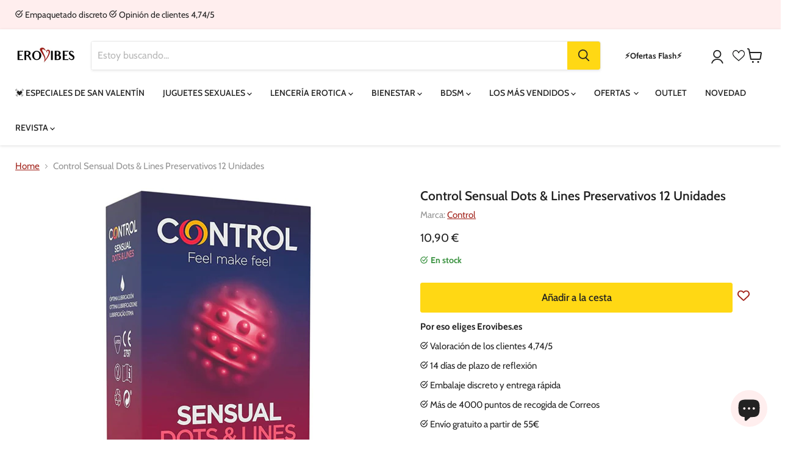

--- FILE ---
content_type: text/html; charset=utf-8
request_url: https://www.erovibes.es/products/control-sensual-dots-lines-preservativos-12-unidades
body_size: 69924
content:
<!doctype html>
<html class="no-js no-touch" lang="es">
  <head>
    <meta charset="utf-8">
    <meta http-equiv="x-ua-compatible" content="IE=edge">

    <link rel="preconnect" href="https://cdn.shopify.com">
    <link rel="preconnect" href="https://fonts.shopifycdn.com">
    <link rel="preconnect" href="https://v.shopify.com">
    <link rel="preconnect" href="https://cdn.shopifycloud.com">
<!-- Google Tag Manager -->
<script>(function(w,d,s,l,i){w[l]=w[l]||[];w[l].push({'gtm.start':
new Date().getTime(),event:'gtm.js'});var f=d.getElementsByTagName(s)[0],
j=d.createElement(s),dl=l!='dataLayer'?'&l='+l:'';j.async=true;j.src=
'https://www.googletagmanager.com/gtm.js?id='+i+dl;f.parentNode.insertBefore(j,f);
})(window,document,'script','dataLayer','GTM-KQBGWDQ');</script>

<script>
window.dataLayer = window.dataLayer || [];
function gtag(){dataLayer.push(arguments);}

// Set default consent to 'denied' as a placeholder
// Determine actual values based on your own requirements
gtag('consent', 'default', {
  'ad_storage': 'denied',
  'ad_user_data': 'denied',
  'ad_personalization': 'denied',
  'analytics_storage': 'denied'
});
</script>

<!-- End Google Tag Manager -->
  <title>Control Sensual Dots &amp; Lines Preservativos 12 Unidades - Erovibes.es</title>

    
  <meta name="description" content="Control Sensual Dots &amp; Lines Preservativos 12 Unidades – Embalaje discreto, entrega en 24 horas – Pago posterior, 14 días de plazo de reflexión ...">
    

    
  <link rel="shortcut icon" href="//www.erovibes.es/cdn/shop/files/favicon_32x32.png?v=1614744635" type="image/png">


    
      <link rel="canonical" href="https://www.erovibes.es/products/control-sensual-dots-lines-preservativos-12-unidades" />
    

    <meta name="viewport" content="width=device-width">

    
    















<meta property="og:site_name" content="Erovibes.es">
<meta property="og:url" content="https://www.erovibes.es/products/control-sensual-dots-lines-preservativos-12-unidades">
<meta property="og:title" content="Control Sensual Dots &amp; Lines Preservativos 12 Unidades">
<meta property="og:type" content="website">
<meta property="og:description" content="Control Sensual Dots &amp; Lines Preservativos 12 Unidades – Embalaje discreto, entrega en 24 horas – Pago posterior, 14 días de plazo de reflexión ...">




    
    
    

    
    
    <meta
      property="og:image"
      content="https://www.erovibes.es/cdn/shop/products/img_107483_5e443c203456166c1b73c17c70023bdd_1_1200x1200.png?v=1643645259"
    />
    <meta
      property="og:image:secure_url"
      content="https://www.erovibes.es/cdn/shop/products/img_107483_5e443c203456166c1b73c17c70023bdd_1_1200x1200.png?v=1643645259"
    />
    <meta property="og:image:width" content="1200" />
    <meta property="og:image:height" content="1200" />
    
    
    <meta property="og:image:alt" content="Control Sensual Dots & Lines Preservativos 12 Unidades" />
  
















<meta name="twitter:title" content="Control Sensual Dots &amp; Lines Preservativos 12 Unidades">
<meta name="twitter:description" content="Control Sensual Dots &amp; Lines Preservativos 12 Unidades – Embalaje discreto, entrega en 24 horas – Pago posterior, 14 días de plazo de reflexión ...">


    
    
    
      
      
      <meta name="twitter:card" content="summary">
    
    
    <meta
      property="twitter:image"
      content="https://www.erovibes.es/cdn/shop/products/img_107483_5e443c203456166c1b73c17c70023bdd_1_1200x1200_crop_center.png?v=1643645259"
    />
    <meta property="twitter:image:width" content="1200" />
    <meta property="twitter:image:height" content="1200" />
    
    
    <meta property="twitter:image:alt" content="Control Sensual Dots &amp; Lines Preservativos 12 Unidades" />
  



    <link rel="preload" href="//www.erovibes.es/cdn/fonts/cabin/cabin_n5.0250ac238cfbbff14d3c16fcc89f227ca95d5c6f.woff2" as="font" crossorigin="anonymous">
    <link rel="preload" as="style" href="//www.erovibes.es/cdn/shop/t/5/assets/theme.css?v=57282079066902193071763722361">
    <link rel="preload" as="style" href="//www.erovibes.es/cdn/shop/t/5/assets/store.css?v=58864244532983581131759760096">
    
    <script>window.performance && window.performance.mark && window.performance.mark('shopify.content_for_header.start');</script><meta name="google-site-verification" content="2rVv-K99pSnOIlqNceGLFfZIFUvd0gfChuWMTOOwteg">
<meta id="shopify-digital-wallet" name="shopify-digital-wallet" content="/5116756002/digital_wallets/dialog">
<meta name="shopify-checkout-api-token" content="75cc07dfc50b48f75987ed9a942ddcce">
<meta id="in-context-paypal-metadata" data-shop-id="5116756002" data-venmo-supported="false" data-environment="production" data-locale="es_ES" data-paypal-v4="true" data-currency="EUR">
<link rel="alternate" type="application/json+oembed" href="https://www.erovibes.es/products/control-sensual-dots-lines-preservativos-12-unidades.oembed">
<script async="async" src="/checkouts/internal/preloads.js?locale=es-ES"></script>
<link rel="preconnect" href="https://shop.app" crossorigin="anonymous">
<script async="async" src="https://shop.app/checkouts/internal/preloads.js?locale=es-ES&shop_id=5116756002" crossorigin="anonymous"></script>
<script id="apple-pay-shop-capabilities" type="application/json">{"shopId":5116756002,"countryCode":"BE","currencyCode":"EUR","merchantCapabilities":["supports3DS"],"merchantId":"gid:\/\/shopify\/Shop\/5116756002","merchantName":"Erovibes.es","requiredBillingContactFields":["postalAddress","email","phone"],"requiredShippingContactFields":["postalAddress","email","phone"],"shippingType":"shipping","supportedNetworks":["visa","maestro","masterCard","amex"],"total":{"type":"pending","label":"Erovibes.es","amount":"1.00"},"shopifyPaymentsEnabled":true,"supportsSubscriptions":true}</script>
<script id="shopify-features" type="application/json">{"accessToken":"75cc07dfc50b48f75987ed9a942ddcce","betas":["rich-media-storefront-analytics"],"domain":"www.erovibes.es","predictiveSearch":true,"shopId":5116756002,"locale":"es"}</script>
<script>var Shopify = Shopify || {};
Shopify.shop = "erovibeses.myshopify.com";
Shopify.locale = "es";
Shopify.currency = {"active":"EUR","rate":"1.0"};
Shopify.country = "ES";
Shopify.theme = {"name":"erovibes-empire\/erovibes.es","id":124732440610,"schema_name":"Empire","schema_version":"7.0.0","theme_store_id":null,"role":"main"};
Shopify.theme.handle = "null";
Shopify.theme.style = {"id":null,"handle":null};
Shopify.cdnHost = "www.erovibes.es/cdn";
Shopify.routes = Shopify.routes || {};
Shopify.routes.root = "/";</script>
<script type="module">!function(o){(o.Shopify=o.Shopify||{}).modules=!0}(window);</script>
<script>!function(o){function n(){var o=[];function n(){o.push(Array.prototype.slice.apply(arguments))}return n.q=o,n}var t=o.Shopify=o.Shopify||{};t.loadFeatures=n(),t.autoloadFeatures=n()}(window);</script>
<script>
  window.ShopifyPay = window.ShopifyPay || {};
  window.ShopifyPay.apiHost = "shop.app\/pay";
  window.ShopifyPay.redirectState = null;
</script>
<script id="shop-js-analytics" type="application/json">{"pageType":"product"}</script>
<script defer="defer" async type="module" src="//www.erovibes.es/cdn/shopifycloud/shop-js/modules/v2/client.init-shop-cart-sync_-aut3ZVe.es.esm.js"></script>
<script defer="defer" async type="module" src="//www.erovibes.es/cdn/shopifycloud/shop-js/modules/v2/chunk.common_jR-HGkUL.esm.js"></script>
<script type="module">
  await import("//www.erovibes.es/cdn/shopifycloud/shop-js/modules/v2/client.init-shop-cart-sync_-aut3ZVe.es.esm.js");
await import("//www.erovibes.es/cdn/shopifycloud/shop-js/modules/v2/chunk.common_jR-HGkUL.esm.js");

  window.Shopify.SignInWithShop?.initShopCartSync?.({"fedCMEnabled":true,"windoidEnabled":true});

</script>
<script>
  window.Shopify = window.Shopify || {};
  if (!window.Shopify.featureAssets) window.Shopify.featureAssets = {};
  window.Shopify.featureAssets['shop-js'] = {"shop-cart-sync":["modules/v2/client.shop-cart-sync_BAYdngfT.es.esm.js","modules/v2/chunk.common_jR-HGkUL.esm.js"],"init-fed-cm":["modules/v2/client.init-fed-cm_C1KIrACA.es.esm.js","modules/v2/chunk.common_jR-HGkUL.esm.js"],"shop-button":["modules/v2/client.shop-button_nPJqyawu.es.esm.js","modules/v2/chunk.common_jR-HGkUL.esm.js"],"init-windoid":["modules/v2/client.init-windoid_BBN3UDv3.es.esm.js","modules/v2/chunk.common_jR-HGkUL.esm.js"],"shop-cash-offers":["modules/v2/client.shop-cash-offers_DHr6BHOX.es.esm.js","modules/v2/chunk.common_jR-HGkUL.esm.js","modules/v2/chunk.modal_K_-4b6jm.esm.js"],"shop-toast-manager":["modules/v2/client.shop-toast-manager_DsmMrndK.es.esm.js","modules/v2/chunk.common_jR-HGkUL.esm.js"],"init-shop-email-lookup-coordinator":["modules/v2/client.init-shop-email-lookup-coordinator_CqHiorcR.es.esm.js","modules/v2/chunk.common_jR-HGkUL.esm.js"],"pay-button":["modules/v2/client.pay-button_CyYMAtLe.es.esm.js","modules/v2/chunk.common_jR-HGkUL.esm.js"],"avatar":["modules/v2/client.avatar_BTnouDA3.es.esm.js"],"init-shop-cart-sync":["modules/v2/client.init-shop-cart-sync_-aut3ZVe.es.esm.js","modules/v2/chunk.common_jR-HGkUL.esm.js"],"shop-login-button":["modules/v2/client.shop-login-button_CkV-3QmP.es.esm.js","modules/v2/chunk.common_jR-HGkUL.esm.js","modules/v2/chunk.modal_K_-4b6jm.esm.js"],"init-customer-accounts-sign-up":["modules/v2/client.init-customer-accounts-sign-up_OVpxiKuf.es.esm.js","modules/v2/client.shop-login-button_CkV-3QmP.es.esm.js","modules/v2/chunk.common_jR-HGkUL.esm.js","modules/v2/chunk.modal_K_-4b6jm.esm.js"],"init-shop-for-new-customer-accounts":["modules/v2/client.init-shop-for-new-customer-accounts_B3-6tUHj.es.esm.js","modules/v2/client.shop-login-button_CkV-3QmP.es.esm.js","modules/v2/chunk.common_jR-HGkUL.esm.js","modules/v2/chunk.modal_K_-4b6jm.esm.js"],"init-customer-accounts":["modules/v2/client.init-customer-accounts_DAvreLqn.es.esm.js","modules/v2/client.shop-login-button_CkV-3QmP.es.esm.js","modules/v2/chunk.common_jR-HGkUL.esm.js","modules/v2/chunk.modal_K_-4b6jm.esm.js"],"shop-follow-button":["modules/v2/client.shop-follow-button_D-yP9CCa.es.esm.js","modules/v2/chunk.common_jR-HGkUL.esm.js","modules/v2/chunk.modal_K_-4b6jm.esm.js"],"lead-capture":["modules/v2/client.lead-capture_cgi9rykO.es.esm.js","modules/v2/chunk.common_jR-HGkUL.esm.js","modules/v2/chunk.modal_K_-4b6jm.esm.js"],"checkout-modal":["modules/v2/client.checkout-modal_CNOx8cMi.es.esm.js","modules/v2/chunk.common_jR-HGkUL.esm.js","modules/v2/chunk.modal_K_-4b6jm.esm.js"],"shop-login":["modules/v2/client.shop-login_B0Pz78O1.es.esm.js","modules/v2/chunk.common_jR-HGkUL.esm.js","modules/v2/chunk.modal_K_-4b6jm.esm.js"],"payment-terms":["modules/v2/client.payment-terms_DHTqhmPP.es.esm.js","modules/v2/chunk.common_jR-HGkUL.esm.js","modules/v2/chunk.modal_K_-4b6jm.esm.js"]};
</script>
<script>(function() {
  var isLoaded = false;
  function asyncLoad() {
    if (isLoaded) return;
    isLoaded = true;
    var urls = ["https:\/\/cdn.instantbrandpage.lowfruitsolutions.com\/91ca39e16ff497d5b284aa6316fbb456\/featured-slider-35eb460fa8c7439c19ede1901ffc41f3.js?shop=erovibeses.myshopify.com","https:\/\/cdn.instantbrandpage.lowfruitsolutions.com\/91ca39e16ff497d5b284aa6316fbb456\/brand-page-7bbe7c8eca4dff40a67179230b242025.js?shop=erovibeses.myshopify.com"];
    for (var i = 0; i < urls.length; i++) {
      var s = document.createElement('script');
      s.type = 'text/javascript';
      s.async = true;
      s.src = urls[i];
      var x = document.getElementsByTagName('script')[0];
      x.parentNode.insertBefore(s, x);
    }
  };
  if(window.attachEvent) {
    window.attachEvent('onload', asyncLoad);
  } else {
    window.addEventListener('load', asyncLoad, false);
  }
})();</script>
<script id="__st">var __st={"a":5116756002,"offset":3600,"reqid":"bf481c10-ade3-477a-a034-ee98a6476dd9-1769000635","pageurl":"www.erovibes.es\/products\/control-sensual-dots-lines-preservativos-12-unidades","u":"e55cc1dd5761","p":"product","rtyp":"product","rid":6899104776226};</script>
<script>window.ShopifyPaypalV4VisibilityTracking = true;</script>
<script id="captcha-bootstrap">!function(){'use strict';const t='contact',e='account',n='new_comment',o=[[t,t],['blogs',n],['comments',n],[t,'customer']],c=[[e,'customer_login'],[e,'guest_login'],[e,'recover_customer_password'],[e,'create_customer']],r=t=>t.map((([t,e])=>`form[action*='/${t}']:not([data-nocaptcha='true']) input[name='form_type'][value='${e}']`)).join(','),a=t=>()=>t?[...document.querySelectorAll(t)].map((t=>t.form)):[];function s(){const t=[...o],e=r(t);return a(e)}const i='password',u='form_key',d=['recaptcha-v3-token','g-recaptcha-response','h-captcha-response',i],f=()=>{try{return window.sessionStorage}catch{return}},m='__shopify_v',_=t=>t.elements[u];function p(t,e,n=!1){try{const o=window.sessionStorage,c=JSON.parse(o.getItem(e)),{data:r}=function(t){const{data:e,action:n}=t;return t[m]||n?{data:e,action:n}:{data:t,action:n}}(c);for(const[e,n]of Object.entries(r))t.elements[e]&&(t.elements[e].value=n);n&&o.removeItem(e)}catch(o){console.error('form repopulation failed',{error:o})}}const l='form_type',E='cptcha';function T(t){t.dataset[E]=!0}const w=window,h=w.document,L='Shopify',v='ce_forms',y='captcha';let A=!1;((t,e)=>{const n=(g='f06e6c50-85a8-45c8-87d0-21a2b65856fe',I='https://cdn.shopify.com/shopifycloud/storefront-forms-hcaptcha/ce_storefront_forms_captcha_hcaptcha.v1.5.2.iife.js',D={infoText:'Protegido por hCaptcha',privacyText:'Privacidad',termsText:'Términos'},(t,e,n)=>{const o=w[L][v],c=o.bindForm;if(c)return c(t,g,e,D).then(n);var r;o.q.push([[t,g,e,D],n]),r=I,A||(h.body.append(Object.assign(h.createElement('script'),{id:'captcha-provider',async:!0,src:r})),A=!0)});var g,I,D;w[L]=w[L]||{},w[L][v]=w[L][v]||{},w[L][v].q=[],w[L][y]=w[L][y]||{},w[L][y].protect=function(t,e){n(t,void 0,e),T(t)},Object.freeze(w[L][y]),function(t,e,n,w,h,L){const[v,y,A,g]=function(t,e,n){const i=e?o:[],u=t?c:[],d=[...i,...u],f=r(d),m=r(i),_=r(d.filter((([t,e])=>n.includes(e))));return[a(f),a(m),a(_),s()]}(w,h,L),I=t=>{const e=t.target;return e instanceof HTMLFormElement?e:e&&e.form},D=t=>v().includes(t);t.addEventListener('submit',(t=>{const e=I(t);if(!e)return;const n=D(e)&&!e.dataset.hcaptchaBound&&!e.dataset.recaptchaBound,o=_(e),c=g().includes(e)&&(!o||!o.value);(n||c)&&t.preventDefault(),c&&!n&&(function(t){try{if(!f())return;!function(t){const e=f();if(!e)return;const n=_(t);if(!n)return;const o=n.value;o&&e.removeItem(o)}(t);const e=Array.from(Array(32),(()=>Math.random().toString(36)[2])).join('');!function(t,e){_(t)||t.append(Object.assign(document.createElement('input'),{type:'hidden',name:u})),t.elements[u].value=e}(t,e),function(t,e){const n=f();if(!n)return;const o=[...t.querySelectorAll(`input[type='${i}']`)].map((({name:t})=>t)),c=[...d,...o],r={};for(const[a,s]of new FormData(t).entries())c.includes(a)||(r[a]=s);n.setItem(e,JSON.stringify({[m]:1,action:t.action,data:r}))}(t,e)}catch(e){console.error('failed to persist form',e)}}(e),e.submit())}));const S=(t,e)=>{t&&!t.dataset[E]&&(n(t,e.some((e=>e===t))),T(t))};for(const o of['focusin','change'])t.addEventListener(o,(t=>{const e=I(t);D(e)&&S(e,y())}));const B=e.get('form_key'),M=e.get(l),P=B&&M;t.addEventListener('DOMContentLoaded',(()=>{const t=y();if(P)for(const e of t)e.elements[l].value===M&&p(e,B);[...new Set([...A(),...v().filter((t=>'true'===t.dataset.shopifyCaptcha))])].forEach((e=>S(e,t)))}))}(h,new URLSearchParams(w.location.search),n,t,e,['guest_login'])})(!0,!0)}();</script>
<script integrity="sha256-4kQ18oKyAcykRKYeNunJcIwy7WH5gtpwJnB7kiuLZ1E=" data-source-attribution="shopify.loadfeatures" defer="defer" src="//www.erovibes.es/cdn/shopifycloud/storefront/assets/storefront/load_feature-a0a9edcb.js" crossorigin="anonymous"></script>
<script crossorigin="anonymous" defer="defer" src="//www.erovibes.es/cdn/shopifycloud/storefront/assets/shopify_pay/storefront-65b4c6d7.js?v=20250812"></script>
<script data-source-attribution="shopify.dynamic_checkout.dynamic.init">var Shopify=Shopify||{};Shopify.PaymentButton=Shopify.PaymentButton||{isStorefrontPortableWallets:!0,init:function(){window.Shopify.PaymentButton.init=function(){};var t=document.createElement("script");t.src="https://www.erovibes.es/cdn/shopifycloud/portable-wallets/latest/portable-wallets.es.js",t.type="module",document.head.appendChild(t)}};
</script>
<script data-source-attribution="shopify.dynamic_checkout.buyer_consent">
  function portableWalletsHideBuyerConsent(e){var t=document.getElementById("shopify-buyer-consent"),n=document.getElementById("shopify-subscription-policy-button");t&&n&&(t.classList.add("hidden"),t.setAttribute("aria-hidden","true"),n.removeEventListener("click",e))}function portableWalletsShowBuyerConsent(e){var t=document.getElementById("shopify-buyer-consent"),n=document.getElementById("shopify-subscription-policy-button");t&&n&&(t.classList.remove("hidden"),t.removeAttribute("aria-hidden"),n.addEventListener("click",e))}window.Shopify?.PaymentButton&&(window.Shopify.PaymentButton.hideBuyerConsent=portableWalletsHideBuyerConsent,window.Shopify.PaymentButton.showBuyerConsent=portableWalletsShowBuyerConsent);
</script>
<script data-source-attribution="shopify.dynamic_checkout.cart.bootstrap">document.addEventListener("DOMContentLoaded",(function(){function t(){return document.querySelector("shopify-accelerated-checkout-cart, shopify-accelerated-checkout")}if(t())Shopify.PaymentButton.init();else{new MutationObserver((function(e,n){t()&&(Shopify.PaymentButton.init(),n.disconnect())})).observe(document.body,{childList:!0,subtree:!0})}}));
</script>
<script id='scb4127' type='text/javascript' async='' src='https://www.erovibes.es/cdn/shopifycloud/privacy-banner/storefront-banner.js'></script><link id="shopify-accelerated-checkout-styles" rel="stylesheet" media="screen" href="https://www.erovibes.es/cdn/shopifycloud/portable-wallets/latest/accelerated-checkout-backwards-compat.css" crossorigin="anonymous">
<style id="shopify-accelerated-checkout-cart">
        #shopify-buyer-consent {
  margin-top: 1em;
  display: inline-block;
  width: 100%;
}

#shopify-buyer-consent.hidden {
  display: none;
}

#shopify-subscription-policy-button {
  background: none;
  border: none;
  padding: 0;
  text-decoration: underline;
  font-size: inherit;
  cursor: pointer;
}

#shopify-subscription-policy-button::before {
  box-shadow: none;
}

      </style>

<script>window.performance && window.performance.mark && window.performance.mark('shopify.content_for_header.end');</script>

    <link href="//www.erovibes.es/cdn/shop/t/5/assets/theme.css?v=57282079066902193071763722361" rel="stylesheet" type="text/css" media="all" />
    <link href="//www.erovibes.es/cdn/shop/t/5/assets/store.css?v=58864244532983581131759760096" rel="stylesheet" type="text/css" media="all" />

    
    <script>
      window.Theme = window.Theme || {};
      window.Theme.version = '7.0.0';
      window.Theme.name = 'Empire';
      window.Theme.routes = {
        "root_url": "/",
        "account_url": "/account",
        "account_login_url": "https://www.erovibes.es/customer_authentication/redirect?locale=es&region_country=ES",
        "account_logout_url": "/account/logout",
        "account_register_url": "https://shopify.com/5116756002/account?locale=es",
        "account_addresses_url": "/account/addresses",
        "collections_url": "/collections",
        "all_products_collection_url": "/collections/all",
        "search_url": "/search",
        "cart_url": "/cart",
        "cart_add_url": "/cart/add",
        "cart_change_url": "/cart/change",
        "cart_clear_url": "/cart/clear",
        "product_recommendations_url": "/recommendations/products",
      };
    </script>
    

<!-- Start of Judge.me Core -->
<link rel="dns-prefetch" href="https://cdn.judge.me/">
<script data-cfasync='false' class='jdgm-settings-script'>window.jdgmSettings={"pagination":5,"disable_web_reviews":false,"badge_no_review_text":"Sin opiniones","badge_n_reviews_text":"({{ n }})","badge_star_color":"#ffab41","hide_badge_preview_if_no_reviews":true,"badge_hide_text":false,"enforce_center_preview_badge":false,"widget_title":"Opiniones de Clientes","widget_open_form_text":"Escribir una opinión","widget_close_form_text":"Cancelar opinión","widget_refresh_page_text":"Actualizar página","widget_summary_text":"Basado en {{ number_of_reviews }} opinión/opiniones","widget_no_review_text":"Sin opiniones","widget_name_field_text":"Nombre (privado)","widget_verified_name_field_text":"Nombre verificado (privado)","widget_name_placeholder_text":"Ingresa tu nombre (privado)","widget_required_field_error_text":"Este campo es obligatorio.","widget_email_field_text":"Email (privado)","widget_verified_email_field_text":"Correo electrónico Verificado (privado, no se puede editar)","widget_email_placeholder_text":"Ingrese tu correo electrónico (privado)","widget_email_field_error_text":"Por favor, ingresa una dirección de correo electrónico válida.","widget_rating_field_text":"Calificación","widget_review_title_field_text":"Título de tu opinión","widget_review_title_placeholder_text":"Escriba el título aquí","widget_review_body_field_text":"Opinión","widget_review_body_placeholder_text":"Escriba tus comentarios aquí","widget_pictures_field_text":"Imagen/Video (opcional)","widget_submit_review_text":"Enviar opinión","widget_submit_verified_review_text":"Enviar opinión verificada","widget_submit_success_msg_with_auto_publish":"¡Gracias por tu opinión!","widget_submit_success_msg_no_auto_publish":"¡Gracias por tu opinión!","widget_show_default_reviews_out_of_total_text":"Mostrando {{ n_reviews_shown }} de {{ n_reviews }} reseñas.","widget_show_all_link_text":"Mostrar todas","widget_show_less_link_text":"Mostrar menos","widget_author_said_text":"{{ reviewer_name }} dijo:","widget_days_text":"hace {{ n }} día/días","widget_weeks_text":"hace {{ n }} semana/semanas","widget_months_text":"hace {{ n }} mes/meses","widget_years_text":"hace {{ n }} año/años","widget_yesterday_text":"Ayer","widget_today_text":"Hoy","widget_replied_text":"\u003e\u003e {{ shop_name }} respondió:","widget_read_more_text":"Leer más","widget_reviewer_name_as_initial":"all_initials","widget_rating_filter_color":"#ffab41","widget_rating_filter_see_all_text":"Ver todas las opiniones","widget_sorting_most_recent_text":"Más Recientes","widget_sorting_highest_rating_text":"Mejor Opinión","widget_sorting_lowest_rating_text":"Peor Opinión","widget_sorting_with_pictures_text":"Solo Imágenes","widget_sorting_most_helpful_text":"Más Útiles","widget_open_question_form_text":"Hacer una pregunta","widget_reviews_subtab_text":"Opiniones","widget_questions_subtab_text":"Preguntas","widget_question_label_text":"Pregunta","widget_answer_label_text":"Respuesta","widget_question_placeholder_text":"Escriba tu pregunta aquí","widget_submit_question_text":"Enviar Pregunta","widget_question_submit_success_text":"¡Gracias por tu pregunta! Le notificaremos una vez haya sido contestada.","widget_star_color":"#ffab41","verified_badge_text":"Verificado","verified_badge_bg_color":"#27c400","verified_badge_text_color":"#ffffff","verified_badge_placement":"removed","widget_review_max_height":"","widget_hide_border":false,"widget_social_share":false,"widget_thumb":false,"widget_review_location_show":false,"widget_location_format":"country_code_only","all_reviews_include_out_of_store_products":true,"all_reviews_out_of_store_text":"(fuera de la tienda)","all_reviews_pagination":100,"all_reviews_product_name_prefix_text":"sobre","enable_review_pictures":false,"enable_question_anwser":false,"widget_theme":"align","review_date_format":"dd/mm/yyyy","default_sort_method":"most-recent","widget_product_reviews_subtab_text":"Reseñas de Productos","widget_shop_reviews_subtab_text":"Reseñas de la Tienda","widget_other_products_reviews_text":"Reseñas para otros productos","widget_store_reviews_subtab_text":"Reseñas de la tienda","widget_no_store_reviews_text":"Esta tienda no ha recibido ninguna reseña todavía","widget_web_restriction_product_reviews_text":"Este producto no ha recibido ninguna reseña todavía","widget_no_items_text":"No se encontraron elementos","widget_show_more_text":"Mostrar más","widget_write_a_store_review_text":"Escribir una Reseña de la Tienda","widget_other_languages_heading":"Reseñas en Otros Idiomas","widget_translate_review_text":"Traducir reseña a {{ language }}","widget_translating_review_text":"Traduciendo...","widget_show_original_translation_text":"Mostrar original ({{ language }})","widget_translate_review_failed_text":"No se pudo traducir la reseña.","widget_translate_review_retry_text":"Reintentar","widget_translate_review_try_again_later_text":"Intentar más tarde","show_product_url_for_grouped_product":true,"widget_sorting_pictures_first_text":"Imágenes Primero","show_pictures_on_all_rev_page_mobile":false,"show_pictures_on_all_rev_page_desktop":false,"floating_tab_hide_mobile_install_preference":false,"floating_tab_button_name":"★ Reseñas","floating_tab_title":"Deja que los clientes hablen por nosotros","floating_tab_button_color":"","floating_tab_button_background_color":"","floating_tab_url":"","floating_tab_url_enabled":false,"floating_tab_tab_style":"text","all_reviews_text_badge_text":"Los clientes nos califican {{ shop.metafields.judgeme.all_reviews_rating | round: 1 }}/5 basado en {{ shop.metafields.judgeme.all_reviews_count }} reseñas.","all_reviews_text_badge_text_branded_style":"{{ shop.metafields.judgeme.all_reviews_rating | round: 1 }} de 5 estrellas basado en {{ shop.metafields.judgeme.all_reviews_count }} reseñas","is_all_reviews_text_badge_a_link":false,"show_stars_for_all_reviews_text_badge":false,"all_reviews_text_badge_url":"","all_reviews_text_style":"text","all_reviews_text_color_style":"judgeme_brand_color","all_reviews_text_color":"#108474","all_reviews_text_show_jm_brand":true,"featured_carousel_show_header":true,"featured_carousel_title":"Esto es lo que dicen nuestros clientes","testimonials_carousel_title":"Los clientes nos dicen","videos_carousel_title":"Historias de clientes reales","cards_carousel_title":"Los clientes nos dicen","featured_carousel_count_text":"de {{ n }} opiniones ","featured_carousel_add_link_to_all_reviews_page":true,"featured_carousel_url":"","featured_carousel_show_images":true,"featured_carousel_autoslide_interval":5,"featured_carousel_arrows_on_the_sides":false,"featured_carousel_height":250,"featured_carousel_width":80,"featured_carousel_image_size":0,"featured_carousel_image_height":250,"featured_carousel_arrow_color":"#222222","verified_count_badge_style":"vintage","verified_count_badge_orientation":"horizontal","verified_count_badge_color_style":"judgeme_brand_color","verified_count_badge_color":"#108474","is_verified_count_badge_a_link":false,"verified_count_badge_url":"","verified_count_badge_show_jm_brand":true,"widget_rating_preset_default":5,"widget_first_sub_tab":"product-reviews","widget_show_histogram":true,"widget_histogram_use_custom_color":true,"widget_pagination_use_custom_color":true,"widget_star_use_custom_color":true,"widget_verified_badge_use_custom_color":true,"widget_write_review_use_custom_color":false,"picture_reminder_submit_button":"Upload Pictures","enable_review_videos":false,"mute_video_by_default":false,"widget_sorting_videos_first_text":"Videos Primero","widget_review_pending_text":"Pendiente","featured_carousel_items_for_large_screen":5,"social_share_options_order":"Facebook","remove_microdata_snippet":true,"disable_json_ld":false,"enable_json_ld_products":false,"preview_badge_show_question_text":true,"preview_badge_no_question_text":"Sin preguntas","preview_badge_n_question_text":"{{ number_of_questions }} pregunta/preguntas","qa_badge_show_icon":false,"qa_badge_position":"same-row","remove_judgeme_branding":false,"widget_add_search_bar":false,"widget_search_bar_placeholder":"Buscar","widget_sorting_verified_only_text":"Solo verificadas","featured_carousel_theme":"card","featured_carousel_show_rating":true,"featured_carousel_show_title":true,"featured_carousel_show_body":true,"featured_carousel_show_date":false,"featured_carousel_show_reviewer":false,"featured_carousel_show_product":true,"featured_carousel_header_background_color":"#108474","featured_carousel_header_text_color":"#ffffff","featured_carousel_name_product_separator":"reviewed","featured_carousel_full_star_background":"#ffab41","featured_carousel_empty_star_background":"#dddddd","featured_carousel_vertical_theme_background":"#f9fafb","featured_carousel_verified_badge_enable":false,"featured_carousel_verified_badge_color":"#108474","featured_carousel_border_style":"round","featured_carousel_review_line_length_limit":3,"featured_carousel_more_reviews_button_text":"Leer más reseñas","featured_carousel_view_product_button_text":"Ver producto","all_reviews_page_load_reviews_on":"scroll","all_reviews_page_load_more_text":"Cargar Más Reseñas","disable_fb_tab_reviews":false,"enable_ajax_cdn_cache":false,"widget_public_name_text":"mostrado públicamente como","default_reviewer_name":"John Smith","default_reviewer_name_has_non_latin":true,"widget_reviewer_anonymous":"Anónimo","medals_widget_title":"Medallas de Reseñas Judge.me","medals_widget_background_color":"#f9fafb","medals_widget_position":"footer_all_pages","medals_widget_border_color":"#f9fafb","medals_widget_verified_text_position":"left","medals_widget_use_monochromatic_version":false,"medals_widget_elements_color":"#108474","show_reviewer_avatar":false,"widget_invalid_yt_video_url_error_text":"No es una URL de video de YouTube","widget_max_length_field_error_text":"Por favor, ingresa no más de {0} caracteres.","widget_show_country_flag":false,"widget_show_collected_via_shop_app":true,"widget_verified_by_shop_badge_style":"light","widget_verified_by_shop_text":"Verificado por la Tienda","widget_show_photo_gallery":false,"widget_load_with_code_splitting":true,"widget_ugc_install_preference":false,"widget_ugc_title":"Hecho por nosotros, Compartido por ti","widget_ugc_subtitle":"Etiquétanos para ver tu imagen destacada en nuestra página","widget_ugc_arrows_color":"#ffffff","widget_ugc_primary_button_text":"Comprar Ahora","widget_ugc_primary_button_background_color":"#108474","widget_ugc_primary_button_text_color":"#ffffff","widget_ugc_primary_button_border_width":"0","widget_ugc_primary_button_border_style":"none","widget_ugc_primary_button_border_color":"#108474","widget_ugc_primary_button_border_radius":"25","widget_ugc_secondary_button_text":"Cargar Más","widget_ugc_secondary_button_background_color":"#ffffff","widget_ugc_secondary_button_text_color":"#108474","widget_ugc_secondary_button_border_width":"2","widget_ugc_secondary_button_border_style":"solid","widget_ugc_secondary_button_border_color":"#108474","widget_ugc_secondary_button_border_radius":"25","widget_ugc_reviews_button_text":"Ver Reseñas","widget_ugc_reviews_button_background_color":"#ffffff","widget_ugc_reviews_button_text_color":"#108474","widget_ugc_reviews_button_border_width":"2","widget_ugc_reviews_button_border_style":"solid","widget_ugc_reviews_button_border_color":"#108474","widget_ugc_reviews_button_border_radius":"25","widget_ugc_reviews_button_link_to":"judgeme-reviews-page","widget_ugc_show_post_date":true,"widget_ugc_max_width":"800","widget_rating_metafield_value_type":true,"widget_primary_color":"#A1221A","widget_enable_secondary_color":false,"widget_secondary_color":"#edf5f5","widget_summary_average_rating_text":"{{ average_rating }} de 5","widget_media_grid_title":"Fotos y videos de clientes","widget_media_grid_see_more_text":"Ver más","widget_round_style":false,"widget_show_product_medals":true,"widget_verified_by_judgeme_text":"Verificado por Judge.me","widget_show_store_medals":true,"widget_verified_by_judgeme_text_in_store_medals":"Verificado por Judge.me","widget_media_field_exceed_quantity_message":"Lo sentimos, solo podemos aceptar {{ max_media }} para una reseña.","widget_media_field_exceed_limit_message":"{{ file_name }} es demasiado grande, por favor selecciona un {{ media_type }} menor a {{ size_limit }}MB.","widget_review_submitted_text":"¡Reseña Enviada!","widget_question_submitted_text":"¡Pregunta Enviada!","widget_close_form_text_question":"Cancelar","widget_write_your_answer_here_text":"Escribe tu respuesta aquí","widget_enabled_branded_link":true,"widget_show_collected_by_judgeme":true,"widget_reviewer_name_color":"","widget_write_review_text_color":"#FFFFFF","widget_write_review_bg_color":"","widget_collected_by_judgeme_text":"recopilado por Judge.me","widget_pagination_type":"load_more","widget_load_more_text":"Cargar Más","widget_load_more_color":"#A1221A","widget_full_review_text":"Reseña Completa","widget_read_more_reviews_text":"Leer Más Reseñas","widget_read_questions_text":"Leer Preguntas","widget_questions_and_answers_text":"Preguntas y Respuestas","widget_verified_by_text":"Verificado por","widget_verified_text":"Verificado","widget_number_of_reviews_text":"{{ number_of_reviews }} reseñas","widget_back_button_text":"Atrás","widget_next_button_text":"Siguiente","widget_custom_forms_filter_button":"Filtros","custom_forms_style":"vertical","widget_show_review_information":false,"how_reviews_are_collected":"¿Cómo se recopilan las reseñas?","widget_show_review_keywords":false,"widget_gdpr_statement":"Cómo usamos tus datos: Solo te contactaremos sobre la reseña que dejaste, y solo si es necesario. Al enviar tu reseña, aceptas los \u003ca href='https://judge.me/terms' target='_blank' rel='nofollow noopener'\u003etérminos\u003c/a\u003e, \u003ca href='https://judge.me/privacy' target='_blank' rel='nofollow noopener'\u003eprivacidad\u003c/a\u003e y \u003ca href='https://judge.me/content-policy' target='_blank' rel='nofollow noopener'\u003epolíticas de contenido\u003c/a\u003e de Judge.me.","widget_multilingual_sorting_enabled":false,"widget_translate_review_content_enabled":false,"widget_translate_review_content_method":"manual","popup_widget_review_selection":"automatically_with_pictures","popup_widget_round_border_style":true,"popup_widget_show_title":true,"popup_widget_show_body":true,"popup_widget_show_reviewer":false,"popup_widget_show_product":true,"popup_widget_show_pictures":true,"popup_widget_use_review_picture":true,"popup_widget_show_on_home_page":true,"popup_widget_show_on_product_page":true,"popup_widget_show_on_collection_page":true,"popup_widget_show_on_cart_page":true,"popup_widget_position":"bottom_left","popup_widget_first_review_delay":5,"popup_widget_duration":5,"popup_widget_interval":5,"popup_widget_review_count":5,"popup_widget_hide_on_mobile":true,"review_snippet_widget_round_border_style":true,"review_snippet_widget_card_color":"#FFFFFF","review_snippet_widget_slider_arrows_background_color":"#FFFFFF","review_snippet_widget_slider_arrows_color":"#000000","review_snippet_widget_star_color":"#108474","show_product_variant":false,"all_reviews_product_variant_label_text":"Variante: ","widget_show_verified_branding":true,"widget_ai_summary_title":"Los clientes dicen","widget_ai_summary_disclaimer":"Resumen de reseñas impulsado por IA basado en reseñas recientes de clientes","widget_show_ai_summary":false,"widget_show_ai_summary_bg":false,"widget_show_review_title_input":true,"redirect_reviewers_invited_via_email":"review_widget","request_store_review_after_product_review":false,"request_review_other_products_in_order":false,"review_form_color_scheme":"default","review_form_corner_style":"square","review_form_star_color":{},"review_form_text_color":"#333333","review_form_background_color":"#ffffff","review_form_field_background_color":"#fafafa","review_form_button_color":{},"review_form_button_text_color":"#ffffff","review_form_modal_overlay_color":"#000000","review_content_screen_title_text":"¿Cómo calificarías este producto?","review_content_introduction_text":"Nos encantaría que compartieras un poco sobre tu experiencia.","store_review_form_title_text":"¿Cómo calificarías esta tienda?","store_review_form_introduction_text":"Nos encantaría que compartieras un poco sobre tu experiencia.","show_review_guidance_text":true,"one_star_review_guidance_text":"Pobre","five_star_review_guidance_text":"Excelente","customer_information_screen_title_text":"Sobre ti","customer_information_introduction_text":"Por favor, cuéntanos más sobre ti.","custom_questions_screen_title_text":"Tu experiencia en más detalle","custom_questions_introduction_text":"Aquí hay algunas preguntas para ayudarnos a entender más sobre tu experiencia.","review_submitted_screen_title_text":"¡Gracias por tu reseña!","review_submitted_screen_thank_you_text":"La estamos procesando y aparecerá en la tienda pronto.","review_submitted_screen_email_verification_text":"Por favor, confirma tu correo electrónico haciendo clic en el enlace que acabamos de enviarte. Esto nos ayuda a mantener las reseñas auténticas.","review_submitted_request_store_review_text":"¿Te gustaría compartir tu experiencia de compra con nosotros?","review_submitted_review_other_products_text":"¿Te gustaría reseñar estos productos?","store_review_screen_title_text":"¿Te gustaría compartir tu experiencia de compra con nosotros?","store_review_introduction_text":"Valoramos tu opinión y la utilizamos para mejorar. Por favor, comparte cualquier pensamiento o sugerencia que tengas.","reviewer_media_screen_title_picture_text":"Compartir una foto","reviewer_media_introduction_picture_text":"Sube una foto para apoyar tu reseña.","reviewer_media_screen_title_video_text":"Compartir un video","reviewer_media_introduction_video_text":"Sube un video para apoyar tu reseña.","reviewer_media_screen_title_picture_or_video_text":"Compartir una foto o video","reviewer_media_introduction_picture_or_video_text":"Sube una foto o video para apoyar tu reseña.","reviewer_media_youtube_url_text":"Pega tu URL de Youtube aquí","advanced_settings_next_step_button_text":"Siguiente","advanced_settings_close_review_button_text":"Cerrar","modal_write_review_flow":true,"write_review_flow_required_text":"Obligatorio","write_review_flow_privacy_message_text":"Respetamos tu privacidad.","write_review_flow_anonymous_text":"Reseña como anónimo","write_review_flow_visibility_text":"No será visible para otros clientes.","write_review_flow_multiple_selection_help_text":"Selecciona tantos como quieras","write_review_flow_single_selection_help_text":"Selecciona una opción","write_review_flow_required_field_error_text":"Este campo es obligatorio","write_review_flow_invalid_email_error_text":"Por favor ingresa una dirección de correo válida","write_review_flow_max_length_error_text":"Máx. {{ max_length }} caracteres.","write_review_flow_media_upload_text":"\u003cb\u003eHaz clic para subir\u003c/b\u003e o arrastrar y soltar","write_review_flow_gdpr_statement":"Solo te contactaremos sobre tu reseña si es necesario. Al enviar tu reseña, aceptas nuestros \u003ca href='https://judge.me/terms' target='_blank' rel='nofollow noopener'\u003etérminos y condiciones\u003c/a\u003e y \u003ca href='https://judge.me/privacy' target='_blank' rel='nofollow noopener'\u003epolítica de privacidad\u003c/a\u003e.","rating_only_reviews_enabled":false,"show_negative_reviews_help_screen":false,"new_review_flow_help_screen_rating_threshold":3,"negative_review_resolution_screen_title_text":"Cuéntanos más","negative_review_resolution_text":"Tu experiencia es importante para nosotros. Si hubo problemas con tu compra, estamos aquí para ayudar. No dudes en contactarnos, nos encantaría la oportunidad de arreglar las cosas.","negative_review_resolution_button_text":"Contáctanos","negative_review_resolution_proceed_with_review_text":"Deja una reseña","negative_review_resolution_subject":"Problema con la compra de {{ shop_name }}.{{ order_name }}","preview_badge_collection_page_install_status":false,"widget_review_custom_css":"","preview_badge_custom_css":"","preview_badge_stars_count":"5-stars","featured_carousel_custom_css":"","floating_tab_custom_css":"","all_reviews_widget_custom_css":"","medals_widget_custom_css":"","verified_badge_custom_css":"","all_reviews_text_custom_css":"","transparency_badges_collected_via_store_invite":false,"transparency_badges_from_another_provider":false,"transparency_badges_collected_from_store_visitor":false,"transparency_badges_collected_by_verified_review_provider":false,"transparency_badges_earned_reward":false,"transparency_badges_collected_via_store_invite_text":"Reseña recopilada a través de una invitación al negocio","transparency_badges_from_another_provider_text":"Reseña recopilada de otro proveedor","transparency_badges_collected_from_store_visitor_text":"Reseña recopilada de un visitante del negocio","transparency_badges_written_in_google_text":"Reseña escrita en Google","transparency_badges_written_in_etsy_text":"Reseña escrita en Etsy","transparency_badges_written_in_shop_app_text":"Reseña escrita en Shop App","transparency_badges_earned_reward_text":"Reseña ganó una recompensa para una futura compra","product_review_widget_per_page":10,"widget_store_review_label_text":"Reseña de la tienda","checkout_comment_extension_title_on_product_page":"Customer Comments","checkout_comment_extension_num_latest_comment_show":5,"checkout_comment_extension_format":"name_and_timestamp","checkout_comment_customer_name":"last_initial","checkout_comment_comment_notification":true,"preview_badge_collection_page_install_preference":true,"preview_badge_home_page_install_preference":false,"preview_badge_product_page_install_preference":true,"review_widget_install_preference":"","review_carousel_install_preference":false,"floating_reviews_tab_install_preference":"none","verified_reviews_count_badge_install_preference":false,"all_reviews_text_install_preference":false,"review_widget_best_location":true,"judgeme_medals_install_preference":false,"review_widget_revamp_enabled":false,"review_widget_qna_enabled":false,"review_widget_header_theme":"minimal","review_widget_widget_title_enabled":true,"review_widget_header_text_size":"medium","review_widget_header_text_weight":"regular","review_widget_average_rating_style":"compact","review_widget_bar_chart_enabled":true,"review_widget_bar_chart_type":"numbers","review_widget_bar_chart_style":"standard","review_widget_expanded_media_gallery_enabled":false,"review_widget_reviews_section_theme":"standard","review_widget_image_style":"thumbnails","review_widget_review_image_ratio":"square","review_widget_stars_size":"medium","review_widget_verified_badge":"standard_text","review_widget_review_title_text_size":"medium","review_widget_review_text_size":"medium","review_widget_review_text_length":"medium","review_widget_number_of_columns_desktop":3,"review_widget_carousel_transition_speed":5,"review_widget_custom_questions_answers_display":"always","review_widget_button_text_color":"#FFFFFF","review_widget_text_color":"#000000","review_widget_lighter_text_color":"#7B7B7B","review_widget_corner_styling":"soft","review_widget_review_word_singular":"reseña","review_widget_review_word_plural":"reseñas","review_widget_voting_label":"¿Útil?","review_widget_shop_reply_label":"Respuesta de {{ shop_name }}:","review_widget_filters_title":"Filtros","qna_widget_question_word_singular":"Pregunta","qna_widget_question_word_plural":"Preguntas","qna_widget_answer_reply_label":"Respuesta de {{ answerer_name }}:","qna_content_screen_title_text":"Preguntar sobre este producto","qna_widget_question_required_field_error_text":"Por favor, ingrese su pregunta.","qna_widget_flow_gdpr_statement":"Solo te contactaremos sobre tu pregunta si es necesario. Al enviar tu pregunta, aceptas nuestros \u003ca href='https://judge.me/terms' target='_blank' rel='nofollow noopener'\u003etérminos y condiciones\u003c/a\u003e y \u003ca href='https://judge.me/privacy' target='_blank' rel='nofollow noopener'\u003epolítica de privacidad\u003c/a\u003e.","qna_widget_question_submitted_text":"¡Gracias por tu pregunta!","qna_widget_close_form_text_question":"Cerrar","qna_widget_question_submit_success_text":"Te informaremos por correo electrónico cuando te respondamos tu pregunta.","all_reviews_widget_v2025_enabled":false,"all_reviews_widget_v2025_header_theme":"default","all_reviews_widget_v2025_widget_title_enabled":true,"all_reviews_widget_v2025_header_text_size":"medium","all_reviews_widget_v2025_header_text_weight":"regular","all_reviews_widget_v2025_average_rating_style":"compact","all_reviews_widget_v2025_bar_chart_enabled":true,"all_reviews_widget_v2025_bar_chart_type":"numbers","all_reviews_widget_v2025_bar_chart_style":"standard","all_reviews_widget_v2025_expanded_media_gallery_enabled":false,"all_reviews_widget_v2025_show_store_medals":true,"all_reviews_widget_v2025_show_photo_gallery":true,"all_reviews_widget_v2025_show_review_keywords":false,"all_reviews_widget_v2025_show_ai_summary":false,"all_reviews_widget_v2025_show_ai_summary_bg":false,"all_reviews_widget_v2025_add_search_bar":false,"all_reviews_widget_v2025_default_sort_method":"most-recent","all_reviews_widget_v2025_reviews_per_page":10,"all_reviews_widget_v2025_reviews_section_theme":"default","all_reviews_widget_v2025_image_style":"thumbnails","all_reviews_widget_v2025_review_image_ratio":"square","all_reviews_widget_v2025_stars_size":"medium","all_reviews_widget_v2025_verified_badge":"bold_badge","all_reviews_widget_v2025_review_title_text_size":"medium","all_reviews_widget_v2025_review_text_size":"medium","all_reviews_widget_v2025_review_text_length":"medium","all_reviews_widget_v2025_number_of_columns_desktop":3,"all_reviews_widget_v2025_carousel_transition_speed":5,"all_reviews_widget_v2025_custom_questions_answers_display":"always","all_reviews_widget_v2025_show_product_variant":false,"all_reviews_widget_v2025_show_reviewer_avatar":true,"all_reviews_widget_v2025_reviewer_name_as_initial":"","all_reviews_widget_v2025_review_location_show":false,"all_reviews_widget_v2025_location_format":"","all_reviews_widget_v2025_show_country_flag":false,"all_reviews_widget_v2025_verified_by_shop_badge_style":"light","all_reviews_widget_v2025_social_share":false,"all_reviews_widget_v2025_social_share_options_order":"Facebook,Twitter,LinkedIn,Pinterest","all_reviews_widget_v2025_pagination_type":"standard","all_reviews_widget_v2025_button_text_color":"#FFFFFF","all_reviews_widget_v2025_text_color":"#000000","all_reviews_widget_v2025_lighter_text_color":"#7B7B7B","all_reviews_widget_v2025_corner_styling":"soft","all_reviews_widget_v2025_title":"Reseñas de clientes","all_reviews_widget_v2025_ai_summary_title":"Los clientes dicen sobre esta tienda","all_reviews_widget_v2025_no_review_text":"Sé el primero en escribir una reseña","platform":"shopify","branding_url":"https://app.judge.me/reviews/stores/www.erovibes.es","branding_text":"Desarrollado por Judge.me","locale":"en","reply_name":"Erovibes.es","widget_version":"2.1","footer":true,"autopublish":true,"review_dates":false,"enable_custom_form":false,"shop_use_review_site":true,"shop_locale":"es","enable_multi_locales_translations":true,"show_review_title_input":true,"review_verification_email_status":"always","can_be_branded":false,"reply_name_text":"Erovibes.es"};</script> <style class='jdgm-settings-style'>.jdgm-xx{left:0}:not(.jdgm-prev-badge__stars)>.jdgm-star{color:#ffab41}.jdgm-histogram .jdgm-star.jdgm-star{color:#ffab41}.jdgm-preview-badge .jdgm-star.jdgm-star{color:#ffab41}.jdgm-histogram .jdgm-histogram__bar-content{background:#ffab41}.jdgm-histogram .jdgm-histogram__bar:after{background:#ffab41}.jdgm-prev-badge[data-average-rating='0.00']{display:none !important}.jdgm-rev .jdgm-rev__timestamp,.jdgm-quest .jdgm-rev__timestamp,.jdgm-carousel-item__timestamp{display:none !important}.jdgm-author-fullname{display:none !important}.jdgm-author-last-initial{display:none !important}.jdgm-rev-widg__title{visibility:hidden}.jdgm-rev-widg__summary-text{visibility:hidden}.jdgm-prev-badge__text{visibility:hidden}.jdgm-rev__replier:before{content:'Erovibes.es'}.jdgm-rev__prod-link-prefix:before{content:'sobre'}.jdgm-rev__variant-label:before{content:'Variante: '}.jdgm-rev__out-of-store-text:before{content:'(fuera de la tienda)'}@media only screen and (min-width: 768px){.jdgm-rev__pics .jdgm-rev_all-rev-page-picture-separator,.jdgm-rev__pics .jdgm-rev__product-picture{display:none}}@media only screen and (max-width: 768px){.jdgm-rev__pics .jdgm-rev_all-rev-page-picture-separator,.jdgm-rev__pics .jdgm-rev__product-picture{display:none}}.jdgm-preview-badge[data-template="index"]{display:none !important}.jdgm-verified-count-badget[data-from-snippet="true"]{display:none !important}.jdgm-carousel-wrapper[data-from-snippet="true"]{display:none !important}.jdgm-all-reviews-text[data-from-snippet="true"]{display:none !important}.jdgm-medals-section[data-from-snippet="true"]{display:none !important}.jdgm-ugc-media-wrapper[data-from-snippet="true"]{display:none !important}.jdgm-rev__transparency-badge[data-badge-type="review_collected_via_store_invitation"]{display:none !important}.jdgm-rev__transparency-badge[data-badge-type="review_collected_from_another_provider"]{display:none !important}.jdgm-rev__transparency-badge[data-badge-type="review_collected_from_store_visitor"]{display:none !important}.jdgm-rev__transparency-badge[data-badge-type="review_written_in_etsy"]{display:none !important}.jdgm-rev__transparency-badge[data-badge-type="review_written_in_google_business"]{display:none !important}.jdgm-rev__transparency-badge[data-badge-type="review_written_in_shop_app"]{display:none !important}.jdgm-rev__transparency-badge[data-badge-type="review_earned_for_future_purchase"]{display:none !important}
</style> <style class='jdgm-settings-style'></style> <link id="judgeme_widget_align_css" rel="stylesheet" type="text/css" media="nope!" onload="this.media='all'" href="https://cdnwidget.judge.me/shopify_v2/align.css">

  
  
  
  <style class='jdgm-miracle-styles'>
  @-webkit-keyframes jdgm-spin{0%{-webkit-transform:rotate(0deg);-ms-transform:rotate(0deg);transform:rotate(0deg)}100%{-webkit-transform:rotate(359deg);-ms-transform:rotate(359deg);transform:rotate(359deg)}}@keyframes jdgm-spin{0%{-webkit-transform:rotate(0deg);-ms-transform:rotate(0deg);transform:rotate(0deg)}100%{-webkit-transform:rotate(359deg);-ms-transform:rotate(359deg);transform:rotate(359deg)}}@font-face{font-family:'JudgemeStar';src:url("[data-uri]") format("woff");font-weight:normal;font-style:normal}.jdgm-star{font-family:'JudgemeStar';display:inline !important;text-decoration:none !important;padding:0 4px 0 0 !important;margin:0 !important;font-weight:bold;opacity:1;-webkit-font-smoothing:antialiased;-moz-osx-font-smoothing:grayscale}.jdgm-star:hover{opacity:1}.jdgm-star:last-of-type{padding:0 !important}.jdgm-star.jdgm--on:before{content:"\e000"}.jdgm-star.jdgm--off:before{content:"\e001"}.jdgm-star.jdgm--half:before{content:"\e002"}.jdgm-widget *{margin:0;line-height:1.4;-webkit-box-sizing:border-box;-moz-box-sizing:border-box;box-sizing:border-box;-webkit-overflow-scrolling:touch}.jdgm-hidden{display:none !important;visibility:hidden !important}.jdgm-temp-hidden{display:none}.jdgm-spinner{width:40px;height:40px;margin:auto;border-radius:50%;border-top:2px solid #eee;border-right:2px solid #eee;border-bottom:2px solid #eee;border-left:2px solid #ccc;-webkit-animation:jdgm-spin 0.8s infinite linear;animation:jdgm-spin 0.8s infinite linear}.jdgm-spinner:empty{display:block}.jdgm-prev-badge{display:block !important}

</style>
<style class='jdgm-miracle-styles'>
  @font-face{font-family:'JudgemeStar';src:url("[data-uri]") format("woff");font-weight:normal;font-style:normal}

</style>


  
  
   


<script data-cfasync='false' class='jdgm-script'>
!function(e){window.jdgm=window.jdgm||{},jdgm.CDN_HOST="https://cdn.judge.me/",
jdgm.docReady=function(d){(e.attachEvent?"complete"===e.readyState:"loading"!==e.readyState)?
setTimeout(d,0):e.addEventListener("DOMContentLoaded",d)},jdgm.loadCSS=function(d,t,o,s){
!o&&jdgm.loadCSS.requestedUrls.indexOf(d)>=0||(jdgm.loadCSS.requestedUrls.push(d),
(s=e.createElement("link")).rel="stylesheet",s.class="jdgm-stylesheet",s.media="nope!",
s.href=d,s.onload=function(){this.media="all",t&&setTimeout(t)},e.body.appendChild(s))},
jdgm.loadCSS.requestedUrls=[],jdgm.docReady(function(){(window.jdgmLoadCSS||e.querySelectorAll(
".jdgm-widget, .jdgm-all-reviews-page").length>0)&&(jdgmSettings.widget_load_with_code_splitting?
parseFloat(jdgmSettings.widget_version)>=3?jdgm.loadCSS(jdgm.CDN_HOST+"widget_v3/base.css"):
jdgm.loadCSS(jdgm.CDN_HOST+"widget/base.css"):jdgm.loadCSS(jdgm.CDN_HOST+"shopify_v2.css"))})}(document);
</script>
<script async data-cfasync="false" type="text/javascript" src="https://cdn.judge.me/loader.js"></script>

<noscript><link rel="stylesheet" type="text/css" media="all" href="https://cdn.judge.me/shopify_v2.css"></noscript>
<!-- End of Judge.me Core -->


  <script type="text/javascript">
  //BOOSTER APPS COMMON JS CODE
  window.BoosterApps = window.BoosterApps || {};
  window.BoosterApps.common = window.BoosterApps.common || {};
  window.BoosterApps.common.shop = {
    permanent_domain: 'erovibeses.myshopify.com',
    currency: "EUR",
    money_format: "{{amount_with_comma_separator}} \u003cfont size=\"2\"\u003e €\u003c\/font\u003e",
    id: 5116756002
  };
  

  window.BoosterApps.common.template = 'product';
  window.BoosterApps.common.cart = {};
  window.BoosterApps.common.vapid_public_key = "BO5RJ2FA8w6MW2Qt1_MKSFtoVpVjUMLYkHb2arb7zZxEaYGTMuLvmZGabSHj8q0EwlzLWBAcAU_0z-z9Xps8kF8=";
  window.BoosterApps.global_config = {"asset_urls":{"loy":{"init_js":"https:\/\/cdn.shopify.com\/s\/files\/1\/0194\/1736\/6592\/t\/1\/assets\/ba_loy_init.js?v=1657206274","widget_js":"https:\/\/cdn.shopify.com\/s\/files\/1\/0194\/1736\/6592\/t\/1\/assets\/ba_loy_widget.js?v=1657206278","widget_css":"https:\/\/cdn.shopify.com\/s\/files\/1\/0194\/1736\/6592\/t\/1\/assets\/ba_loy_widget.css?v=1630424861","page_init_js":"https:\/\/cdn.shopify.com\/s\/files\/1\/0194\/1736\/6592\/t\/1\/assets\/ba_loy_page_init.js?v=1657206281","page_widget_js":"https:\/\/cdn.shopify.com\/s\/files\/1\/0194\/1736\/6592\/t\/1\/assets\/ba_loy_page_widget.js?v=1657206285","page_widget_css":"https:\/\/cdn.shopify.com\/s\/files\/1\/0194\/1736\/6592\/t\/1\/assets\/ba_loy_page.css?v=1651010375","page_preview_js":"\/assets\/msg\/loy_page_preview.js"},"rev":{"init_js":"https:\/\/cdn.shopify.com\/s\/files\/1\/0194\/1736\/6592\/t\/1\/assets\/ba_rev_init.js?v=1647222558","widget_js":"https:\/\/cdn.shopify.com\/s\/files\/1\/0194\/1736\/6592\/t\/1\/assets\/ba_rev_widget.js?v=1647222560","modal_js":"https:\/\/cdn.shopify.com\/s\/files\/1\/0194\/1736\/6592\/t\/1\/assets\/ba_rev_modal.js?v=1647222563","widget_css":"https:\/\/cdn.shopify.com\/s\/files\/1\/0194\/1736\/6592\/t\/1\/assets\/ba_rev_widget.css?v=1645997529","modal_css":"https:\/\/cdn.shopify.com\/s\/files\/1\/0194\/1736\/6592\/t\/1\/assets\/ba_rev_modal.css?v=1646955477"},"pu":{"init_js":"https:\/\/cdn.shopify.com\/s\/files\/1\/0194\/1736\/6592\/t\/1\/assets\/ba_pu_init.js?v=1635877170"},"bis":{"init_js":"https:\/\/cdn.shopify.com\/s\/files\/1\/0194\/1736\/6592\/t\/1\/assets\/ba_bis_init.js?v=1633795418","modal_js":"https:\/\/cdn.shopify.com\/s\/files\/1\/0194\/1736\/6592\/t\/1\/assets\/ba_bis_modal.js?v=1633795421","modal_css":"https:\/\/cdn.shopify.com\/s\/files\/1\/0194\/1736\/6592\/t\/1\/assets\/ba_bis_modal.css?v=1620346071"},"widgets":{"init_js":"https:\/\/cdn.shopify.com\/s\/files\/1\/0194\/1736\/6592\/t\/1\/assets\/ba_widget_init.js?v=1654723617","modal_js":"https:\/\/cdn.shopify.com\/s\/files\/1\/0194\/1736\/6592\/t\/1\/assets\/ba_widget_modal.js?v=1654723620","modal_css":"https:\/\/cdn.shopify.com\/s\/files\/1\/0194\/1736\/6592\/t\/1\/assets\/ba_widget_modal.css?v=1654723622"},"forms":{"init_js":"https:\/\/cdn.shopify.com\/s\/files\/1\/0194\/1736\/6592\/t\/1\/assets\/ba_forms_init.js?v=1657206288","widget_js":"https:\/\/cdn.shopify.com\/s\/files\/1\/0194\/1736\/6592\/t\/1\/assets\/ba_forms_widget.js?v=1657206291","forms_css":"https:\/\/cdn.shopify.com\/s\/files\/1\/0194\/1736\/6592\/t\/1\/assets\/ba_forms.css?v=1654711758"},"global":{"helper_js":"https:\/\/cdn.shopify.com\/s\/files\/1\/0194\/1736\/6592\/t\/1\/assets\/ba_tracking.js?v=1637601969"}},"proxy_paths":{"pu":"\/apps\/ba_fb_app","app_metrics":"\/apps\/ba_fb_app\/app_metrics","push_subscription":"\/apps\/ba_fb_app\/push"},"aat":["pu"],"pv":false,"sts":false,"bam":false,"base_money_format":"€{{amount_with_comma_separator}}"};



    window.BoosterApps.pu_config = {"push_prompt_cover_enabled":false,"push_prompt_cover_title":"One small step","push_prompt_cover_message":"Allow your browser to receive notifications","subscription_plan_exceeded_limits":false};

    window.BoosterApps.widgets_config = {};


  
    if (window.BoosterApps.common.template == 'product'){
      window.BoosterApps.common.product = {
        id: 6899104776226, price: 1090, handle: "control-sensual-dots-lines-preservativos-12-unidades", tags: ["Preservativos"],
        available: true, title: "Control Sensual Dots \u0026 Lines Preservativos 12 Unidades", variants: [{"id":40086852304930,"title":"Default Title","option1":"Default Title","option2":null,"option3":null,"sku":"D-223197","requires_shipping":true,"taxable":true,"featured_image":{"id":28838100402210,"product_id":6899104776226,"position":1,"created_at":"2022-01-31T17:07:39+01:00","updated_at":"2022-01-31T17:07:39+01:00","alt":"Control Sensual Dots \u0026 Lines Preservativos 12 Unidades","width":800,"height":800,"src":"\/\/www.erovibes.es\/cdn\/shop\/products\/img_107483_5e443c203456166c1b73c17c70023bdd_1.png?v=1643645259","variant_ids":[40086852304930]},"available":true,"name":"Control Sensual Dots \u0026 Lines Preservativos 12 Unidades","public_title":null,"options":["Default Title"],"price":1090,"weight":0,"compare_at_price":null,"inventory_management":"shopify","barcode":"8411134140555","featured_media":{"alt":"Control Sensual Dots \u0026 Lines Preservativos 12 Unidades","id":21173719957538,"position":1,"preview_image":{"aspect_ratio":1.0,"height":800,"width":800,"src":"\/\/www.erovibes.es\/cdn\/shop\/products\/img_107483_5e443c203456166c1b73c17c70023bdd_1.png?v=1643645259"}},"requires_selling_plan":false,"selling_plan_allocations":[]}]
      };
      window.BoosterApps.common.product.review_data = null;
    }
  

</script>


<script type="text/javascript">
  !function(e){var t={};function r(n){if(t[n])return t[n].exports;var o=t[n]={i:n,l:!1,exports:{}};return e[n].call(o.exports,o,o.exports,r),o.l=!0,o.exports}r.m=e,r.c=t,r.d=function(e,t,n){r.o(e,t)||Object.defineProperty(e,t,{enumerable:!0,get:n})},r.r=function(e){"undefined"!==typeof Symbol&&Symbol.toStringTag&&Object.defineProperty(e,Symbol.toStringTag,{value:"Module"}),Object.defineProperty(e,"__esModule",{value:!0})},r.t=function(e,t){if(1&t&&(e=r(e)),8&t)return e;if(4&t&&"object"===typeof e&&e&&e.__esModule)return e;var n=Object.create(null);if(r.r(n),Object.defineProperty(n,"default",{enumerable:!0,value:e}),2&t&&"string"!=typeof e)for(var o in e)r.d(n,o,function(t){return e[t]}.bind(null,o));return n},r.n=function(e){var t=e&&e.__esModule?function(){return e.default}:function(){return e};return r.d(t,"a",t),t},r.o=function(e,t){return Object.prototype.hasOwnProperty.call(e,t)},r.p="https://recover.rivo.io/packs/",r(r.s=85)}({85:function(e,t){}});
//# sourceMappingURL=application-cf961b267d7b9e6a50fc.js.map

  //Global snippet for Booster Apps
  //this is updated automatically - do not edit manually.

  function loadScript(src, defer, done) {
    var js = document.createElement('script');
    js.src = src;
    js.defer = defer;
    js.onload = function(){done();};
    js.onerror = function(){
      done(new Error('Failed to load script ' + src));
    };
    document.head.appendChild(js);
  }

  function browserSupportsAllFeatures() {
    return window.Promise && window.fetch && window.Symbol;
  }

  if (browserSupportsAllFeatures()) {
    main();
  } else {
    loadScript('https://polyfill-fastly.net/v3/polyfill.min.js?features=Promise,fetch', true, main);
  }

  function loadAppScripts(){



      loadScript(window.BoosterApps.global_config.asset_urls.pu.init_js, true, function(){});

      loadScript(window.BoosterApps.global_config.asset_urls.widgets.init_js, true, function(){});
  }

  function main(err) {
    //isolate the scope
    loadScript(window.BoosterApps.global_config.asset_urls.global.helper_js, false, loadAppScripts);
  }
</script>


        
    

    

    
<meta name="theme-color" content="#a1221a">
        <!-- BEGIN app block: shopify://apps/candy-rack/blocks/head/cb9c657f-334f-4905-80c2-f69cca01460c --><script
  src="https://cdn.shopify.com/extensions/019bdc41-fd44-728a-b200-2a6d7637475a/candyrack-385/assets/main.js?shop=erovibeses.myshopify.com"

  async

></script>


  <!-- BEGIN app snippet: inject-slider-cart --><div id="candyrack-slider-cart"></div>









<script>

  const STOREFRONT_API_VERSION = '2025-10';

  const fetchSlideCartOffers = async (storefrontToken) => {
    try {
      const query = `
      query GetSlideCartOffers {
        shop {
          metafield(namespace: "$app:candyrack", key: "slide_cart_offers") {
            value
          }
        }
      }
    `;

      const response = await fetch(`/api/${STOREFRONT_API_VERSION}/graphql.json`, {
        method: 'POST',
        headers: {
          'Content-Type': 'application/json',
          'X-Shopify-Storefront-Access-Token': storefrontToken
        },
        body: JSON.stringify({
          query: query
        })
      });

      const result = await response.json();

      if (result.data?.shop?.metafield?.value) {
        return JSON.parse(result.data.shop.metafield.value);
      }

      return null;
    } catch (error) {
      console.warn('Failed to fetch slide cart offers:', error);
      return null;
    }
  }

  const initializeCandyrackSliderCart = async () => {
    // Preview
    const urlParams = new URLSearchParams(window.location.search);
    const storageKey = 'candyrack-slider-cart-preview';

    if (urlParams.has('candyrack-slider-cart-preview') && urlParams.get('candyrack-slider-cart-preview') === 'true') {
      window.sessionStorage.setItem(storageKey, 'true');
    }



    window.SliderCartData = {
      currency_format: '{{amount_with_comma_separator}} <font size="2"> €</font>',
      offers: [],
      settings: {},
      storefront_access_token: '',
      enabled: false,
      custom_wording_metaobject_id: null,
      failed: false,
      isCartPage: false,
    }

    const dataScriptTag = document.querySelector('#candyrack-slider-cart-data');
    let data = {};
    if(dataScriptTag) {
      try {
        data = dataScriptTag.textContent ? JSON.parse(dataScriptTag.textContent) : {};
        
        
        
        
        

        const isCartPage = "" === "page";

        let sliderCartSettingsMetaobject = {}
        
        sliderCartSettingsMetaobject = {"empty_cart_button_label":"Continuar comprando","empty_cart_title":"Tu carrito está vacío","footer_text":"Impuestos y envío calculados al finalizar la compra","offer_button_label":"Añadir","offer_subtitle":"Compra ahora, antes de que se agoten.","offer_title":"Agregar artículos que suelen comprarse juntos","primary_button_label":"Finalizar compra","secondary_button_label":"Continuar comprando","subtotal_title":"Subtotal","top_bar_title":"Carrito ({{item_quantity}})","version":4};
        



        const storefrontApiToken = data?.storefront_access_token

        if(!storefrontApiToken) {
          throw new Error("Storefront API token is not set.");
        }

        const metafieldData = await fetchSlideCartOffers(storefrontApiToken) || data

        window.SliderCartData = {
          ...window.SliderCartData,
          offers: metafieldData?.offers,
          settings: {...metafieldData?.settings, ...sliderCartSettingsMetaobject},
          storefront_access_token: storefrontApiToken,
          enabled: metafieldData?.enabled,
          custom_wording_metaobject_id: metafieldData?.custom_wording_metaobject_id,
          failed: false,
          isCartPage,
        }
      } catch (error) {
        window.SliderCartData = {...window.SliderCartData, failed: true, error: error};
        console.error("Candy Rack Slider Cart failed parsing data",error);
      }
    }


    if(Object.keys(data).length === 0){
      window.SliderCartData = {...window.SliderCartData, failed: false, enabled: false};
    }

    const calculateCornerRadius = (element, value) => {
      if (value === 0) return 0;
      const radiusMap = {
        button: { 20: 4, 40: 8, 60: 12, 80: 16, 100: 99999 },
        image: { 20: 4, 40: 8, 60: 8, 80: 8, 100: 8 },
        input: { 20: 4, 40: 8, 60: 12, 80: 16, 100: 99999 }
      };
      return radiusMap[element]?.[value] || 0;
    }


    const getLineHeightOffset = (fontSize) => {
      if (fontSize === 16) return 4;
      if (fontSize === 18) return 5;
      return 6; // for 20px, 14px, 12px, 10px
    };

    const generalStyles = `
:root {
   --cr-slider-cart-desktop-cart-width: ${window.SliderCartData.settings.desktop_cart_width}px;
   --cr-slider-cart-background-color: ${window.SliderCartData.settings.background_color};
   --cr-slider-cart-text-color: ${window.SliderCartData.settings.text_color};
   --cr-slider-cart-error-message-color: ${window.SliderCartData.settings.error_message_color};
   --cr-slider-cart-corner-radius-button: ${calculateCornerRadius("button",window.SliderCartData.settings.corner_radius)}px;
   --cr-slider-cart-corner-radius-image: ${calculateCornerRadius("image",window.SliderCartData.settings.corner_radius)}px;
   --cr-slider-cart-corner-radius-input: ${calculateCornerRadius("input",window.SliderCartData.settings.corner_radius)}px;
   --cr-slider-cart-top-bar-font-size: ${window.SliderCartData.settings.top_bar_font_size}px;
   --cr-slider-cart-top-bar-line-height: ${window.SliderCartData.settings.top_bar_font_size + getLineHeightOffset(window.SliderCartData.settings.top_bar_font_size)}px;
   --cr-slider-cart-image-width: ${window.SliderCartData.settings.image_width}px;
   --cr-slider-cart-empty-cart-font-size: ${window.SliderCartData.settings.empty_cart_font_size}px;
   --cr-slider-cart-empty-cart-line-height: ${window.SliderCartData.settings.empty_cart_font_size + getLineHeightOffset(window.SliderCartData.settings.empty_cart_font_size)}px;
   --cr-slider-cart-product-name-font-size: ${window.SliderCartData.settings.product_name_font_size}px;
   --cr-slider-cart-product-name-line-height: ${window.SliderCartData.settings.product_name_font_size + getLineHeightOffset(window.SliderCartData.settings.product_name_font_size)}px;
   --cr-slider-cart-variant-price-font-size: ${window.SliderCartData.settings.variant_price_font_size}px;
   --cr-slider-cart-variant-price-line-height: ${window.SliderCartData.settings.variant_price_font_size + getLineHeightOffset(window.SliderCartData.settings.variant_price_font_size)}px;
   --cr-slider-cart-checkout-bg-color: ${window.SliderCartData.settings.checkout_bg_color};
   --cr-slider-cart-subtotal-font-size: ${window.SliderCartData.settings.subtotal_font_size}px;
   --cr-slider-cart-subtotal-line-height: ${window.SliderCartData.settings.subtotal_font_size + getLineHeightOffset(window.SliderCartData.settings.subtotal_font_size)}px;
   --cr-slider-cart-primary-button-font-size: ${window.SliderCartData.settings.primary_button_font_size}px;
   --cr-slider-cart-primary-button-line-height: ${window.SliderCartData.settings.primary_button_font_size + getLineHeightOffset(window.SliderCartData.settings.primary_button_font_size)}px;
   --cr-slider-cart-primary-button-bg-color: ${window.SliderCartData.settings.primary_button_bg_color};
   --cr-slider-cart-primary-button-bg-hover-color: ${window.SliderCartData.settings.primary_button_bg_hover_color};
   --cr-slider-cart-primary-button-text-color: ${window.SliderCartData.settings.primary_button_text_color};
   --cr-slider-cart-primary-button-text-hover-color: ${window.SliderCartData.settings.primary_button_text_hover_color};
   --cr-slider-cart-primary-button-border-width: ${window.SliderCartData.settings.primary_button_border_width}px;
   --cr-slider-cart-primary-button-border-color: ${window.SliderCartData.settings.primary_button_border_color};
   --cr-slider-cart-primary-button-border-hover-color: ${window.SliderCartData.settings.primary_button_border_hover_color};
   --cr-slider-cart-secondary-button-bg-color: ${window.SliderCartData.settings.secondary_button_bg_color};
   --cr-slider-cart-secondary-button-bg-hover-color: ${window.SliderCartData.settings.secondary_button_bg_hover_color};
   --cr-slider-cart-secondary-button-text-color: ${window.SliderCartData.settings.secondary_button_text_color};
   --cr-slider-cart-secondary-button-text-hover-color: ${window.SliderCartData.settings.secondary_button_text_hover_color};
   --cr-slider-cart-secondary-button-border-width: ${window.SliderCartData.settings.secondary_button_border_width}px;
   --cr-slider-cart-secondary-button-border-color: ${window.SliderCartData.settings.secondary_button_border_color};
   --cr-slider-cart-secondary-button-border-hover-color: ${window.SliderCartData.settings.secondary_button_border_hover_color};
   --cr-slider-cart-secondary-button-text-link-color: ${window.SliderCartData.settings.secondary_button_text_link_color};
   --cr-slider-cart-offer-bg-color: ${window.SliderCartData.settings.offer_background_color};
   --cr-slider-cart-offers-title-font-size: ${window.SliderCartData.settings.offer_title_font_size}px;
   --cr-slider-cart-offers-title-line-height: ${window.SliderCartData.settings.offer_title_font_size + getLineHeightOffset(window.SliderCartData.settings.offer_title_font_size)}px;
   --cr-slider-cart-offer-subtitle-font-size: ${window.SliderCartData.settings.offer_subtitle_font_size}px;
   --cr-slider-cart-offer-subtitle-line-height: ${window.SliderCartData.settings.offer_subtitle_font_size + getLineHeightOffset(window.SliderCartData.settings.offer_subtitle_font_size)}px;
   --cr-slider-cart-offer-badge-font-size: ${window.SliderCartData.settings.offer_badge_font_size}px;
   --cr-slider-cart-offer-badge-line-height: ${window.SliderCartData.settings.offer_badge_font_size + getLineHeightOffset(window.SliderCartData.settings.offer_badge_font_size)}px;
   --cr-slider-cart-offer-image-width: ${window.SliderCartData.settings.offer_image_width}px;
   --cr-slider-cart-offer-product-name-font-size: ${window.SliderCartData.settings.offer_product_name_font_size}px;
   --cr-slider-cart-offer-product-name-line-height: ${window.SliderCartData.settings.offer_product_name_font_size + getLineHeightOffset(window.SliderCartData.settings.offer_product_name_font_size)}px;
   --cr-slider-cart-offer-price-font-size: ${window.SliderCartData.settings.offer_price_and_description_font_size}px;
   --cr-slider-cart-offer-price-line-height: ${window.SliderCartData.settings.offer_price_and_description_font_size + getLineHeightOffset(window.SliderCartData.settings.offer_price_and_description_font_size)}px;
   --cr-slider-cart-offer-button-font-size: ${window.SliderCartData.settings.offer_button_font_size}px;
   --cr-slider-cart-offer-button-line-height: ${window.SliderCartData.settings.offer_button_font_size + getLineHeightOffset(window.SliderCartData.settings.offer_button_font_size)}px;
   --cr-slider-cart-offer-button-bg-color: ${window.SliderCartData.settings.offer_button_bg_color};
   --cr-slider-cart-offer-button-bg-hover-color: ${window.SliderCartData.settings.offer_button_bg_hover_color};
   --cr-slider-cart-offer-button-text-color: ${window.SliderCartData.settings.offer_button_text_color};
   --cr-slider-cart-offer-button-text-hover-color: ${window.SliderCartData.settings.offer_button_text_hover_color};
   --cr-slider-cart-offer-button-border-width: ${window.SliderCartData.settings.offer_button_border_width}px;
   --cr-slider-cart-offer-button-border-color: ${window.SliderCartData.settings.offer_button_border_color};
   --cr-slider-cart-offer-button-border-hover-color: ${window.SliderCartData.settings.offer_button_border_hover_color};
   --cr-slider-cart-custom-text-font-size: ${window.SliderCartData.settings.footer_text_font_size}px;
   --cr-slider-cart-custom-text-line-height: ${window.SliderCartData.settings.footer_text_font_size + getLineHeightOffset(window.SliderCartData.settings.footer_text_font_size)}px;
}`;
    if (window.SliderCartData.enabled || window.sessionStorage.getItem(storageKey) === 'true') {
      const script = document.createElement('script');
      script.type = 'module';
      script.async = true;
      script.src = "https://cdn.shopify.com/extensions/019bdc41-fd44-728a-b200-2a6d7637475a/candyrack-385/assets/candyrack-slider-cart.js";

document.head.appendChild(script);

      const link = document.createElement('link');
      link.rel = 'stylesheet';
      link.href = "https://cdn.shopify.com/extensions/019bdc41-fd44-728a-b200-2a6d7637475a/candyrack-385/assets/index.css";
      document.head.appendChild(link);

const style = document.createElement('style');
style.type = 'text/css';
style.textContent = generalStyles;
document.head.appendChild(style);

const customStyle = document.createElement('style');
customStyle.type = 'text/css';
customStyle.textContent = window.SliderCartData.settings.custom_css
document.head.appendChild(customStyle);
}
}


initializeCandyrackSliderCart()


</script>
<!-- END app snippet -->



<!-- END app block --><!-- BEGIN app block: shopify://apps/vitals/blocks/app-embed/aeb48102-2a5a-4f39-bdbd-d8d49f4e20b8 --><link rel="preconnect" href="https://appsolve.io/" /><link rel="preconnect" href="https://cdn-sf.vitals.app/" /><script data-ver="58" id="vtlsAebData" class="notranslate">window.vtlsLiquidData = window.vtlsLiquidData || {};window.vtlsLiquidData.buildId = 56197;

window.vtlsLiquidData.apiHosts = {
	...window.vtlsLiquidData.apiHosts,
	"1": "https://appsolve.io"
};
	window.vtlsLiquidData.moduleSettings = {"3":{"6":"La oferta termina en","8":30,"24":0,"25":1,"26":0,"27":4,"80":"left","118":"watch","146":15,"179":"de4848","180":"cccccc","185":0,"186":10,"189":false,"227":"f7f7f7","228":"f7f7f7","230":"de4848","416":"día","426":"días","427":"hora","428":"horas","429":"minuto","430":"minutos","431":"segundo","432":"segundos","436":true,"505":"000000","840":"626262","841":"444444","842":"000000","953":"evergreen","955":"","956":"","1079":"{\"digits\":{\"traits\":{\"gradientFrom\":{\"default\":\"#f7f7f7\"},\"gradientTo\":{\"default\":\"#f7f7f7\"}}}}","1098":"A1221A","1101":24,"1103":"La oferta termina en","1104":"222222"},"9":[],"10":{"66":"circle","67":"ffffff","68":"pop","69":"left","70":2,"71":"A1221A"},"13":{"34":"🔥 No olvides esto..."},"14":{"45":6,"46":8,"47":10,"48":12,"49":8,"51":false,"52":false,"112":"dark","113":"bottom","198":"FEFEFE","199":"222222","200":"A1221A","201":"222222","202":"222222","203":14,"205":13,"206":460,"207":9,"222":false,"223":true,"353":"desde","354":"comprado","355":"Alguien","419":"segundo","420":"segundos","421":"minuto","422":"minutos","423":"hora","424":"horas","433":"hace","458":"","474":"standard","475":"square","490":true,"497":"añadido a la cesta","498":false,"499":false,"500":10,"501":"##count## personas han añadido este producto al carrito hoy:","515":"San Francisco, CA","557":false,"589":"00a332","799":7,"802":1,"807":"día","808":"días"},"17":{"41":"swing","42":"interval","43":5},"22":{"165":false,"193":"A1221A","234":"Los clientes también vieron","238":"left","323":"Desde","325":"Añadir a la cesta","342":false,"406":true,"445":"Agotado","486":"","856":"ffffff","857":"f6f6f6","858":"4f4f4f","960":"{\"productTitle\":{\"traits\":{\"fontWeight\":{\"default\":\"600\"}}}}","1015":1,"1017":1,"1019":true,"1022":true},"34":{"184":false,"192":true,"233":"Última visita","237":"left","254":"A1221A","324":"Añadir a la cesta","343":false,"405":false,"439":"Desde","444":"Agotado","853":"ffffff","854":"f6f6f6","855":"4f4f4f","957":"{\"productTitle\":{\"traits\":{\"fontWeight\":{\"default\":\"600\"}}}}","1016":1,"1018":1,"1020":true,"1027":false},"48":{"469":true,"491":true,"588":true,"595":false,"603":"","605":"","606":"","781":true,"783":1,"876":0,"1076":true,"1105":0,"1198":false},"57":{"710":"Lista de deseos","711":"Guarda tus productos favoritos para más tarde","712":"Añadir a la lista de deseos","713":"Añadido a la lista de deseos","714":true,"716":true,"717":"f31212","718":"Desde","719":"Añadir a la cesta","720":true,"721":"Agotado","722":16,"766":"Compartir","767":"Comparte la lista de deseos","768":"Copiar enlace","769":"Enlace copiado","770":"Tu lista de deseos está vacía.","771":true,"772":"Mi lista de deseos","778":"A1221A","779":"000000","780":"ffffff","791":"","792":"","801":true,"804":"ffd814","805":"222222","874":"nowhere","889":"Añadido al cesta","896":"light","897":"2A2A2A","898":20,"899":"222222","900":"FFFFFF","901":16,"990":0,"992":"{\"addToWishlistButton\":{\"traits\":{\"filledBackgroundColor\":{\"default\":\"#A1221A\"}}}}","1189":true,"1195":"\/a\/page","1196":"\/a\/page","1206":false},"60":{"1095":"{}","1096":true}};

window.vtlsLiquidData.shopThemeName = "Empire";window.vtlsLiquidData.settingTranslation = {"3":{"6":{"es":"La oferta termina en"},"416":{"es":"día"},"426":{"es":"días"},"427":{"es":"hora"},"428":{"es":"horas"},"429":{"es":"minuto"},"430":{"es":"minutos"},"431":{"es":"segundo"},"432":{"es":"segundos"},"1103":{"es":"La oferta termina en"}},"13":{"34":{"es":"🔥 No olvides esto..."}},"34":{"233":{"es":"Última visita"},"324":{"es":"Añadir a la cesta"},"439":{"es":"Desde"},"444":{"es":"Agotado"}},"22":{"234":{"es":"Los clientes también vieron"},"323":{"es":"Desde"},"325":{"es":"Añadir a la cesta"},"445":{"es":"Agotado"}},"14":{"353":{"es":"desde"},"354":{"es":"comprado"},"355":{"es":"Alguien"},"419":{"es":"segundo"},"420":{"es":"segundos"},"421":{"es":"minuto"},"422":{"es":"minutos"},"423":{"es":"hora"},"424":{"es":"horas"},"433":{"es":"hace"},"497":{"es":"añadido a la cesta"},"501":{"es":"##count## personas han añadido este producto al carrito hoy:"},"515":{"es":"San Francisco, CA"},"808":{"es":"días"},"807":{"es":"día"}},"57":{"710":{"es":"Lista de deseos"},"711":{"es":"Guarda tus productos favoritos para más tarde"},"712":{"es":"Añadir a la lista de deseos"},"713":{"es":"Añadido a la lista de deseos"},"718":{"es":"Desde"},"719":{"es":"Añadir a la cesta"},"721":{"es":"Agotado"},"766":{"es":"Compartir"},"767":{"es":"Comparte la lista de deseos"},"768":{"es":"Copiar enlace"},"769":{"es":"Enlace copiado"},"770":{"es":"Tu lista de deseos está vacía."},"772":{"es":"Mi lista de deseos"},"889":{"es":"Añadido al cesta"}}};window.vtlsLiquidData.productLabels=[{"i":10606,"l":"Más Vendido","lt":2,"t":["c"],"trs":"{\"container\":{\"traits\":{\"backgroundColor\":{\"default\":\"#A1221A\"},\"top\":{\"default\":\"0%\"}}}}","c":[{"h":"mas-vendidos","i":150623289378}]},{"i":10607,"l":"Oferta Flash","lt":2,"t":["c"],"trs":"{\"container\":{\"traits\":{\"backgroundColor\":{\"default\":\"#ffd814\"},\"width\":{\"default\":\"75px\"},\"top\":{\"default\":\"100%\"},\"left\":{\"default\":\"100%\"}}},\"text\":{\"traits\":{\"color\":{\"default\":\"#000000\"}}}}","c":[{"h":"ofertas-flash","i":266541301794}]},{"i":14573,"l":"Nuevo","lt":2,"t":["c"],"trs":"{\"container\":{\"traits\":{\"backgroundColor\":{\"default\":\"#A1221A\"},\"width\":{\"default\":\"65px\"},\"top\":{\"default\":\"0%\"},\"left\":{\"default\":\"100%\"}}}}","c":[{"h":"novedad","i":150624075810}]}];window.vtlsLiquidData.shopSettings={};window.vtlsLiquidData.shopSettings.cartType="";window.vtlsLiquidData.spat="ca22a54b9c2b86036629009c3b18269d";window.vtlsLiquidData.shopInfo={id:5116756002,domain:"www.erovibes.es",shopifyDomain:"erovibeses.myshopify.com",primaryLocaleIsoCode: "es",defaultCurrency:"EUR",enabledCurrencies:["EUR"],moneyFormat:"{{amount_with_comma_separator}} \u003cfont size=\"2\"\u003e €\u003c\/font\u003e",moneyWithCurrencyFormat:"{{amount_with_comma_separator}} \u003cfont size=\"2\"\u003e €\u003c\/font\u003e",appId:"1",appName:"Vitals",};window.vtlsLiquidData.acceptedScopes = {};window.vtlsLiquidData.product = {"id": 6899104776226,"available": true,"title": "Control Sensual Dots \u0026 Lines Preservativos 12 Unidades","handle": "control-sensual-dots-lines-preservativos-12-unidades","vendor": "Control","type": "Condoms","tags": ["Preservativos"],"description": "1","featured_image":{"src": "//www.erovibes.es/cdn/shop/products/img_107483_5e443c203456166c1b73c17c70023bdd_1.png?v=1643645259","aspect_ratio": "1.0"},"collectionIds": [266542546978,626110726479,267381571618,149196439586,274430459938],"variants": [{"id": 40086852304930,"title": "Default Title","option1": "Default Title","option2": null,"option3": null,"price": 1090,"compare_at_price": null,"available": true,"image":{"src": "//www.erovibes.es/cdn/shop/products/img_107483_5e443c203456166c1b73c17c70023bdd_1.png?v=1643645259","alt": "Control Sensual Dots \u0026 Lines Preservativos 12 Unidades","aspect_ratio": 1.0},"featured_media_id":21173719957538,"is_preorderable":0}],"options": [{"name": "Title"}],"metafields": {"reviews": {}}};window.vtlsLiquidData.cacheKeys = [1762257700,1768898704,1760591152,1756379842,1762257700,1756120280,1756120280,1762257700 ];</script><script id="vtlsAebDynamicFunctions" class="notranslate">window.vtlsLiquidData = window.vtlsLiquidData || {};window.vtlsLiquidData.dynamicFunctions = ({$,vitalsGet,vitalsSet,VITALS_GET_$_DESCRIPTION,VITALS_GET_$_END_SECTION,VITALS_GET_$_ATC_FORM,VITALS_GET_$_ATC_BUTTON,submit_button,form_add_to_cart,cartItemVariantId,VITALS_EVENT_CART_UPDATED,VITALS_EVENT_DISCOUNTS_LOADED,VITALS_EVENT_RENDER_CAROUSEL_STARS,VITALS_EVENT_RENDER_COLLECTION_STARS,VITALS_EVENT_SMART_BAR_RENDERED,VITALS_EVENT_SMART_BAR_CLOSED,VITALS_EVENT_TABS_RENDERED,VITALS_EVENT_VARIANT_CHANGED,VITALS_EVENT_ATC_BUTTON_FOUND,VITALS_IS_MOBILE,VITALS_PAGE_TYPE,VITALS_APPEND_CSS,VITALS_HOOK__CAN_EXECUTE_CHECKOUT,VITALS_HOOK__GET_CUSTOM_CHECKOUT_URL_PARAMETERS,VITALS_HOOK__GET_CUSTOM_VARIANT_SELECTOR,VITALS_HOOK__GET_IMAGES_DEFAULT_SIZE,VITALS_HOOK__ON_CLICK_CHECKOUT_BUTTON,VITALS_HOOK__DONT_ACCELERATE_CHECKOUT,VITALS_HOOK__ON_ATC_STAY_ON_THE_SAME_PAGE,VITALS_HOOK__CAN_EXECUTE_ATC,VITALS_FLAG__IGNORE_VARIANT_ID_FROM_URL,VITALS_FLAG__UPDATE_ATC_BUTTON_REFERENCE,VITALS_FLAG__UPDATE_CART_ON_CHECKOUT,VITALS_FLAG__USE_CAPTURE_FOR_ATC_BUTTON,VITALS_FLAG__USE_FIRST_ATC_SPAN_FOR_PRE_ORDER,VITALS_FLAG__USE_HTML_FOR_STICKY_ATC_BUTTON,VITALS_FLAG__STOP_EXECUTION,VITALS_FLAG__USE_CUSTOM_COLLECTION_FILTER_DROPDOWN,VITALS_FLAG__PRE_ORDER_START_WITH_OBSERVER,VITALS_FLAG__PRE_ORDER_OBSERVER_DELAY,VITALS_FLAG__ON_CHECKOUT_CLICK_USE_CAPTURE_EVENT,handle,}) => {return {"147": {"location":"form","locator":"after"},};};</script><script id="vtlsAebDocumentInjectors" class="notranslate">window.vtlsLiquidData = window.vtlsLiquidData || {};window.vtlsLiquidData.documentInjectors = ({$,vitalsGet,vitalsSet,VITALS_IS_MOBILE,VITALS_APPEND_CSS}) => {const documentInjectors = {};documentInjectors["12"]={};documentInjectors["12"]["d"]=[];documentInjectors["12"]["d"]["0"]={};documentInjectors["12"]["d"]["0"]["a"]=[];documentInjectors["12"]["d"]["0"]["s"]="form[action*=\"\/cart\/add\"]:visible:not([id*=\"product-form-installment\"]):not([id*=\"product-installment-form\"]):not(.vtls-exclude-atc-injector *)";documentInjectors["4"]={};documentInjectors["4"]["d"]=[];documentInjectors["4"]["d"]["0"]={};documentInjectors["4"]["d"]["0"]["a"]=[];documentInjectors["4"]["d"]["0"]["s"]=".product-details h1";documentInjectors["1"]={};documentInjectors["1"]["d"]=[];documentInjectors["1"]["d"]["0"]={};documentInjectors["1"]["d"]["0"]["a"]=null;documentInjectors["1"]["d"]["0"]["s"]=".product-description.rte";documentInjectors["2"]={};documentInjectors["2"]["d"]=[];documentInjectors["2"]["d"]["0"]={};documentInjectors["2"]["d"]["0"]["a"]={"l":"after"};documentInjectors["2"]["d"]["0"]["s"]="div.product-description";documentInjectors["11"]={};documentInjectors["11"]["d"]=[];documentInjectors["11"]["d"]["0"]={};documentInjectors["11"]["d"]["0"]["a"]={"ctx":"inside","last":false};documentInjectors["11"]["d"]["0"]["s"]="[type=\"submit\"]:not(.swym-button)";documentInjectors["7"]={};documentInjectors["7"]["d"]=[];documentInjectors["7"]["d"]["0"]={};documentInjectors["7"]["d"]["0"]["a"]=[];documentInjectors["7"]["d"]["0"]["s"]="footer[role=\"contentinfo\"]";documentInjectors["10"]={};documentInjectors["10"]["d"]=[];documentInjectors["10"]["d"]["0"]={};documentInjectors["10"]["d"]["0"]["a"]=[];documentInjectors["10"]["d"]["0"]["s"]="#product-quantity-select";documentInjectors["5"]={};documentInjectors["5"]["d"]=[];documentInjectors["5"]["d"]["0"]={};documentInjectors["5"]["d"]["0"]["a"]=[];documentInjectors["5"]["d"]["0"]["s"]=".site-header-main-content";documentInjectors["5"]["m"]=[];documentInjectors["5"]["m"]["0"]={};documentInjectors["5"]["m"]["0"]["a"]={"l":"before"};documentInjectors["5"]["m"]["0"]["s"]=".site-header-cart";documentInjectors["6"]={};documentInjectors["6"]["d"]=[];documentInjectors["6"]["d"]["0"]={};documentInjectors["6"]["d"]["0"]["a"]=[];documentInjectors["6"]["d"]["0"]["s"]=".productgrid--items";documentInjectors["16"]={};documentInjectors["16"]["d"]=[];documentInjectors["16"]["d"]["0"]={};documentInjectors["16"]["d"]["0"]["a"]=[];documentInjectors["16"]["d"]["0"]["s"]="a[href$=\"\/products\/{{handle}}\"].productitem--image-link";documentInjectors["17"]={};documentInjectors["17"]["d"]=[];documentInjectors["17"]["d"]["0"]={};documentInjectors["17"]["d"]["0"]["a"]=[];documentInjectors["17"]["d"]["0"]["s"]="a[href$=\"\/products\/{{handle}}\"].productitem--image-link";documentInjectors["18"]={};documentInjectors["18"]["d"]=[];documentInjectors["18"]["d"]["0"]={};documentInjectors["18"]["d"]["0"]["a"]=[];documentInjectors["18"]["d"]["0"]["s"]="div.product-gallery--image-background";documentInjectors["13"]={};documentInjectors["13"]["d"]=[];documentInjectors["13"]["d"]["0"]={};documentInjectors["13"]["d"]["0"]["a"]=[];documentInjectors["13"]["d"]["0"]["s"]="a[href$=\"\/cart\"]";documentInjectors["14"]={};documentInjectors["14"]["d"]=[];documentInjectors["14"]["d"]["0"]={};documentInjectors["14"]["d"]["0"]["a"]={"ctx":"counter"};documentInjectors["14"]["d"]["0"]["s"]="a[href$=\"\/cart\"] .cart-count-bubble span[aria-hidden=\"true\"]";return documentInjectors;};</script><script id="vtlsAebBundle" src="https://cdn-sf.vitals.app/assets/js/bundle-2b4fcbc5cbdf4e65b6c14b7c13a0232b.js" async></script>

<!-- END app block --><!-- BEGIN app block: shopify://apps/instaindex/blocks/seo-tags/b4acb396-1232-4a24-bdc0-89d05041b7ff --><script type="application/ld+json" class="instaindex-json-schema-tag">
    {
      "@context": "https://schema.org",
      "@graph": [{
  "@type": "OnlineStore",
  "@id": "https://www.erovibes.es/#organization",
  "name": "Erovibes.es","url": ""}
,{
  "@type": "WebSite",
  "@id": "https://www.erovibes.es/#website",
  "url": "https://www.erovibes.es/",
  "name": "Erovibes.es",
  "publisher": {
    "@id": "https://www.erovibes.es/#organization"
  },
  "potentialAction": {
    "@type": "SearchAction",
    "target": "https://www.erovibes.es/search?q={search_term_string}",
    "query-input": "required name=search_term_string"
  },
  "inLanguage": "es"
}
,

{
  "@type": "ImageObject",
  "@id": "https://www.erovibes.es/products/control-sensual-dots-lines-preservativos-12-unidades#primaryimage",
  "inLanguage": "es",
  "url": "https://www.erovibes.es/cdn/shop/products/img_107483_5e443c203456166c1b73c17c70023bdd_1.png?v=1643645259&width=2000",
  "contentUrl": "https://www.erovibes.es/cdn/shop/products/img_107483_5e443c203456166c1b73c17c70023bdd_1.png?v=1643645259&width=2000",
  "width": "800",
  "height": "800",
  "caption": "Control Sensual Dots \u0026 Lines Preservativos 12 Unidades"
}
,{
  "@type": "BreadcrumbList",
  "@id": "https://www.erovibes.es/products/control-sensual-dots-lines-preservativos-12-unidades#breadcrumb",
  "itemListElement": [
    {
      "@type": "ListItem",
      "position": 1,
      "item": {
        "@id": "https://www.erovibes.es/",
        "name": "Home"
      }
    },{
          "@type": "ListItem",
          "position": 2,
          "item": {
            "@id": "https://www.erovibes.es/products/control-sensual-dots-lines-preservativos-12-unidades",
            "name": "Control Sensual Dots \u0026 Lines Preservativos 12 Unidades"
          }
        }]
}
,
{
  "@type": "ItemPage",
  "@id": "https://www.erovibes.es/products/control-sensual-dots-lines-preservativos-12-unidades#itempage",
  "url": "https://www.erovibes.es/products/control-sensual-dots-lines-preservativos-12-unidades",
  "name": "Control Sensual Dots \u0026 Lines Preservativos 12 Unidades","description": "Control Sensual Dots \u0026amp; Lines Preservativos 12 Unidades – Embalaje discreto, entrega en 24 horas – Pago posterior, 14 días de plazo de reflexión ...","datePublished": "2025-12-27T07:05:44.000+0100",
  "keywords": ["Preservativos"
],"breadcrumb": {
    "@id": "https://www.erovibes.es/products/control-sensual-dots-lines-preservativos-12-unidades#breadcrumb"
  },"primaryImageOfPage": {
    "@id": "https://www.erovibes.es/products/control-sensual-dots-lines-preservativos-12-unidades#primaryimage"
  },
  "image": [
    {
      "@id": "https://www.erovibes.es/products/control-sensual-dots-lines-preservativos-12-unidades#primaryimage"
    }
  ],"isPartOf": {
    "@id": "https://www.erovibes.es/#website"
  }
},{
  "@type": "Product",
  "@id": "https://www.erovibes.es/products/control-sensual-dots-lines-preservativos-12-unidades#product",
  "mainEntityOfPage": {
    "@id": "https://www.erovibes.es/products/control-sensual-dots-lines-preservativos-12-unidades#itempage"
  },
  "name": "Control Sensual Dots \u0026 Lines Preservativos 12 Unidades",
  "url": "https://www.erovibes.es/products/control-sensual-dots-lines-preservativos-12-unidades",
  "description": "Control Sensual Dots \u0026amp; Lines Preservativos 12 Unidades – Embalaje discreto, entrega en 24 horas – Pago posterior, 14 días de plazo de reflexión ...",
  "sku": "D-223197",
  "brand": {
  "@type": "Brand",
  "name": "Control"
},"image": [
    {
      "@id": "https://www.erovibes.es/products/control-sensual-dots-lines-preservativos-12-unidades#primaryimage"
    }
  ],"offers": [
{
  "@type": "Offer",
  "name": "Control Sensual Dots \u0026 Lines Preservativos 12 Unidades","sku": "D-223197","gtin": "8411134140555","image": "//www.erovibes.es/cdn/shop/products/img_107483_5e443c203456166c1b73c17c70023bdd_1.png?v=1643645259&width=2000","availability": "https://schema.org/InStock","seller": {
    "@id": "https://www.erovibes.es/#organization"
  },"priceSpecification": {
    "@type": "UnitPriceSpecification",
    "price": 10.9,
    "priceCurrency": "EUR"
  },"priceValidUntil": "2027-01-21T14:03:55+0100",
  "url": "https:\/\/www.erovibes.es\/products\/control-sensual-dots-lines-preservativos-12-unidades",
  "checkoutPageURLTemplate": "https:\/\/www.erovibes.es\/cart\/add?id=40086852304930\u0026quantity=1"
}

]
}]
    }
  </script>


<!-- BEGIN app snippet: speculation-rules --><!-- END app snippet -->

<!-- END app block --><!-- BEGIN app block: shopify://apps/sales-discounts/blocks/countdown/29205fb1-2e68-4d81-a905-d828a51c8413 --><script id="hc_product_countdown_dates" data-p_id="6899104776226" type="application/json">{"7025283924002":{"sale_start":"2023-02-08T14:30:00+00:00","sale_end":"2023-02-19T22:55:00+00:00"},"6844156837922":{"sale_start":"2023-07-27T16:55:00+00:00","sale_end":"2023-08-13T21:55:00+00:00"},"6868991049762":{"sale_start":"2023-07-27T16:55:00+00:00","sale_end":"2023-08-13T21:55:00+00:00"},"6969309724706":{"sale_start":"2023-07-27T16:55:00+00:00","sale_end":"2023-08-13T21:55:00+00:00"},"6969309757474":{"sale_start":"2023-07-27T16:55:00+00:00","sale_end":"2023-08-13T21:55:00+00:00"},"6969309823010":{"sale_start":"2023-07-27T16:55:00+00:00","sale_end":"2023-08-13T21:55:00+00:00"},"6969309888546":{"sale_start":"2023-07-27T16:55:00+00:00","sale_end":"2023-08-13T21:55:00+00:00"},"6969309986850":{"sale_start":"2023-07-27T16:55:00+00:00","sale_end":"2023-08-13T21:55:00+00:00"},"7009104232482":{"sale_start":"2025-03-10T08:40:00+00:00","sale_end":"2025-03-25T08:35:00+00:00"},"8240865018151":{"sale_start":"2025-03-17T09:20:00+00:00","sale_end":"2025-04-01T08:15:00+00:00"},"6810299596834":{"sale_start":"2025-03-24T09:40:00+00:00","sale_end":"2025-04-08T08:35:00+00:00"},"6810300088354":{"sale_start":"2025-03-24T09:40:00+00:00","sale_end":"2025-04-08T08:35:00+00:00"},"6810300055586":{"sale_start":"2025-03-24T09:40:00+00:00","sale_end":"2025-04-08T08:35:00+00:00"},"6810299760674":{"sale_start":"2025-03-24T09:40:00+00:00","sale_end":"2025-04-08T08:35:00+00:00"},"6813520396322":{"sale_start":"2026-01-19T09:40:00+00:00","sale_end":"2026-01-26T23:00:00+00:00"},"6813516595234":{"sale_start":"2026-01-19T10:50:00+00:00","sale_end":"2026-02-14T23:00:00+00:00"},"6813520232482":{"sale_start":"2026-01-19T09:40:00+00:00","sale_end":"2026-01-26T23:00:00+00:00"},"6813525573666":{"sale_start":"2026-01-19T09:40:00+00:00","sale_end":"2026-01-26T23:00:00+00:00"},"6813522657314":{"sale_start":"2026-01-19T10:50:00+00:00","sale_end":"2026-02-14T23:00:00+00:00"},"6813522919458":{"sale_start":"2026-01-19T10:50:00+00:00","sale_end":"2026-02-14T23:00:00+00:00"},"6813521739810":{"sale_start":"2026-01-19T09:40:00+00:00","sale_end":"2026-01-26T23:00:00+00:00"},"6813523836962":{"sale_start":"2026-01-19T09:40:00+00:00","sale_end":"2026-01-26T23:00:00+00:00"},"6813518561314":{"sale_start":"2026-01-19T09:40:00+00:00","sale_end":"2026-01-26T23:00:00+00:00"},"6813518135330":{"sale_start":"2026-01-19T09:40:00+00:00","sale_end":"2026-01-26T23:00:00+00:00"},"6813524656162":{"sale_start":"2026-01-19T10:50:00+00:00","sale_end":"2026-02-14T23:00:00+00:00"},"6813519347746":{"sale_start":"2026-01-19T09:40:00+00:00","sale_end":"2026-01-26T23:00:00+00:00"},"6813519708194":{"sale_start":"2026-01-19T09:40:00+00:00","sale_end":"2026-01-26T23:00:00+00:00"},"6813516824610":{"sale_start":"2026-01-19T09:40:00+00:00","sale_end":"2026-01-26T23:00:00+00:00"},"6813523312674":{"sale_start":"2026-01-19T09:40:00+00:00","sale_end":"2026-01-26T23:00:00+00:00"},"6813524492322":{"sale_start":"2026-01-19T09:40:00+00:00","sale_end":"2026-01-26T23:00:00+00:00"},"6813516922914":{"sale_start":"2026-01-19T09:40:00+00:00","sale_end":"2026-01-26T23:00:00+00:00"},"6813520035874":{"sale_start":"2026-01-19T09:40:00+00:00","sale_end":"2026-01-26T23:00:00+00:00"},"6813525868578":{"sale_start":"2026-01-19T09:40:00+00:00","sale_end":"2026-01-26T23:00:00+00:00"},"6813516333090":{"sale_start":"2026-01-19T09:40:00+00:00","sale_end":"2026-01-26T23:00:00+00:00"},"6813517316130":{"sale_start":"2026-01-19T09:40:00+00:00","sale_end":"2026-01-26T23:00:00+00:00"},"6813516496930":{"sale_start":"2026-01-19T09:40:00+00:00","sale_end":"2026-01-26T23:00:00+00:00"},"6813519904802":{"sale_start":"2026-01-19T10:50:00+00:00","sale_end":"2026-02-14T23:00:00+00:00"},"15052731744591":{"sale_start":"2026-01-19T10:50:00+00:00","sale_end":"2026-02-14T23:00:00+00:00"},"6880732676130":{"sale_start":"2026-01-19T10:50:00+00:00","sale_end":"2026-02-14T23:00:00+00:00"},"8072426225959":{"sale_start":"2026-01-19T10:50:00+00:00","sale_end":"2026-02-14T23:00:00+00:00"},"6832722968610":{"sale_start":"2026-01-19T10:50:00+00:00","sale_end":"2026-02-14T23:00:00+00:00"},"8182815097127":{"sale_start":"2026-01-19T10:50:00+00:00","sale_end":"2026-02-14T23:00:00+00:00"},"7129284509730":{"sale_start":"2026-01-19T10:50:00+00:00","sale_end":"2026-02-14T23:00:00+00:00"},"3895392403490":{"sale_start":"2026-01-19T10:50:00+00:00","sale_end":"2026-02-14T23:00:00+00:00"},"6895859761186":{"sale_start":"2026-01-19T10:50:00+00:00","sale_end":"2026-02-14T23:00:00+00:00"},"3895364878370":{"sale_start":"2026-01-19T10:50:00+00:00","sale_end":"2026-02-14T23:00:00+00:00"},"6893056720930":{"sale_start":"2026-01-19T10:50:00+00:00","sale_end":"2026-02-14T23:00:00+00:00"},"6880730710050":{"sale_start":"2026-01-19T10:50:00+00:00","sale_end":"2026-02-14T23:00:00+00:00"},"6880731889698":{"sale_start":"2026-01-19T10:50:00+00:00","sale_end":"2026-02-14T23:00:00+00:00"},"4859009761314":{"sale_start":"2026-01-19T10:50:00+00:00","sale_end":"2026-02-14T23:00:00+00:00"},"7009105412130":{"sale_start":"2026-01-19T10:50:00+00:00","sale_end":"2026-02-14T23:00:00+00:00"},"7146552033314":{"sale_start":"2026-01-19T10:50:00+00:00","sale_end":"2026-02-14T23:00:00+00:00"},"8002665447719":{"sale_start":"2026-01-19T10:50:00+00:00","sale_end":"2026-02-14T23:00:00+00:00"},"6810300481570":{"sale_start":"2026-01-19T10:50:00+00:00","sale_end":"2026-02-14T23:00:00+00:00"},"15122979324239":{"sale_start":"2026-01-19T10:50:00+00:00","sale_end":"2026-02-14T23:00:00+00:00"},"6880728678434":{"sale_start":"2026-01-19T10:50:00+00:00","sale_end":"2026-02-14T23:00:00+00:00"},"9058312585551":{"sale_start":"2026-01-19T10:50:00+00:00","sale_end":"2026-02-14T23:00:00+00:00"},"6810300350498":{"sale_start":"2026-01-19T10:50:00+00:00","sale_end":"2026-02-14T23:00:00+00:00"},"7123779256354":{"sale_start":"2026-01-19T10:50:00+00:00","sale_end":"2026-02-14T23:00:00+00:00"},"6864168157218":{"sale_start":"2026-01-19T10:50:00+00:00","sale_end":"2026-02-14T23:00:00+00:00"},"6862819262498":{"sale_start":"2026-01-19T10:50:00+00:00","sale_end":"2026-02-14T23:00:00+00:00"},"6862819360802":{"sale_start":"2026-01-19T10:50:00+00:00","sale_end":"2026-02-14T23:00:00+00:00"},"6802374459426":{"sale_start":"2026-01-19T10:50:00+00:00","sale_end":"2026-02-14T23:00:00+00:00"},"6825266741282":{"sale_start":"2026-01-19T10:50:00+00:00","sale_end":"2026-02-14T23:00:00+00:00"},"6862931623970":{"sale_start":"2026-01-19T10:50:00+00:00","sale_end":"2026-02-14T23:00:00+00:00"},"6880729792546":{"sale_start":"2026-01-19T10:50:00+00:00","sale_end":"2026-02-14T23:00:00+00:00"},"6868993441826":{"sale_start":"2026-01-19T10:50:00+00:00","sale_end":"2026-02-14T23:00:00+00:00"},"7029253177378":{"sale_start":"2026-01-19T10:50:00+00:00","sale_end":"2026-02-14T23:00:00+00:00"},"15554267480399":{"sale_start":"2026-01-19T10:50:00+00:00","sale_end":"2026-02-14T23:00:00+00:00"},"6826137747490":{"sale_start":"2026-01-19T10:50:00+00:00","sale_end":"2026-02-14T23:00:00+00:00"},"6825135374370":{"sale_start":"2026-01-19T10:50:00+00:00","sale_end":"2026-02-14T23:00:00+00:00"},"6880732381218":{"sale_start":"2026-01-19T10:50:00+00:00","sale_end":"2026-02-14T23:00:00+00:00"},"6825135570978":{"sale_start":"2026-01-19T10:50:00+00:00","sale_end":"2026-02-14T23:00:00+00:00"},"6825135243298":{"sale_start":"2026-01-19T10:50:00+00:00","sale_end":"2026-02-14T23:00:00+00:00"},"6825135341602":{"sale_start":"2026-01-19T10:50:00+00:00","sale_end":"2026-02-14T23:00:00+00:00"},"7123018514466":{"sale_start":"2026-01-19T10:50:00+00:00","sale_end":"2026-02-14T23:00:00+00:00"},"15554266693967":{"sale_start":"2026-01-19T10:50:00+00:00","sale_end":"2026-02-14T23:00:00+00:00"},"15554288517455":{"sale_start":"2026-01-19T10:50:00+00:00","sale_end":"2026-02-14T23:00:00+00:00"},"6825135996962":{"sale_start":"2026-01-19T10:50:00+00:00","sale_end":"2026-02-14T23:00:00+00:00"},"6825135702050":{"sale_start":"2026-01-19T10:50:00+00:00","sale_end":"2026-02-14T23:00:00+00:00"},"15129127059791":{"sale_start":"2026-01-19T10:50:00+00:00","sale_end":"2026-02-14T23:00:00+00:00"},"15129128993103":{"sale_start":"2026-01-19T10:50:00+00:00","sale_end":"2026-02-14T23:00:00+00:00"},"15129129615695":{"sale_start":"2026-01-19T10:50:00+00:00","sale_end":"2026-02-14T23:00:00+00:00"},"15554267349327":{"sale_start":"2026-01-19T10:50:00+00:00","sale_end":"2026-02-14T23:00:00+00:00"},"15554264072527":{"sale_start":"2026-01-19T10:50:00+00:00","sale_end":"2026-02-14T23:00:00+00:00"},"15554267152719":{"sale_start":"2026-01-19T10:50:00+00:00","sale_end":"2026-02-14T23:00:00+00:00"},"15554272428367":{"sale_start":"2026-01-19T10:50:00+00:00","sale_end":"2026-02-14T23:00:00+00:00"},"15554272493903":{"sale_start":"2026-01-19T10:50:00+00:00","sale_end":"2026-02-14T23:00:00+00:00"},"15554272657743":{"sale_start":"2026-01-19T10:50:00+00:00","sale_end":"2026-02-14T23:00:00+00:00"},"15554273149263":{"sale_start":"2026-01-19T10:50:00+00:00","sale_end":"2026-02-14T23:00:00+00:00"},"15554273313103":{"sale_start":"2026-01-19T10:50:00+00:00","sale_end":"2026-02-14T23:00:00+00:00"},"15554287599951":{"sale_start":"2026-01-19T10:50:00+00:00","sale_end":"2026-02-14T23:00:00+00:00"},"15129130107215":{"sale_start":"2026-01-19T10:50:00+00:00","sale_end":"2026-02-14T23:00:00+00:00"},"15554269020495":{"sale_start":"2026-01-19T10:50:00+00:00","sale_end":"2026-02-14T23:00:00+00:00"},"15554271805775":{"sale_start":"2026-01-19T10:50:00+00:00","sale_end":"2026-02-14T23:00:00+00:00"},"15554287534415":{"sale_start":"2026-01-19T10:50:00+00:00","sale_end":"2026-02-14T23:00:00+00:00"},"15554269151567":{"sale_start":"2026-01-19T10:50:00+00:00","sale_end":"2026-02-14T23:00:00+00:00"},"15256024023375":{"sale_start":"2026-01-19T10:50:00+00:00","sale_end":"2026-02-14T23:00:00+00:00"},"4859009105954":{"sale_start":"2026-01-19T10:50:00+00:00","sale_end":"2026-02-14T23:00:00+00:00"},"6868246102050":{"sale_start":"2026-01-19T10:50:00+00:00","sale_end":"2026-02-14T23:00:00+00:00"},"14749228630351":{"sale_start":"2026-01-19T10:50:00+00:00","sale_end":"2026-02-14T23:00:00+00:00"},"7009104724002":{"sale_start":"2026-01-19T10:50:00+00:00","sale_end":"2026-02-14T23:00:00+00:00"},"6961794678818":{"sale_start":"2026-01-19T10:50:00+00:00","sale_end":"2026-02-14T23:00:00+00:00"},"6960306847778":{"sale_start":"2026-01-19T10:50:00+00:00","sale_end":"2026-02-14T23:00:00+00:00"},"6880731660322":{"sale_start":"2026-01-19T10:50:00+00:00","sale_end":"2026-02-14T23:00:00+00:00"},"6880728514594":{"sale_start":"2026-01-19T10:50:00+00:00","sale_end":"2026-02-14T23:00:00+00:00"},"7146552197154":{"sale_start":"2026-01-19T10:50:00+00:00","sale_end":"2026-02-14T23:00:00+00:00"},"6825135636514":{"sale_start":"2026-01-19T10:50:00+00:00","sale_end":"2026-02-14T23:00:00+00:00"},"6880729006114":{"sale_start":"2026-01-19T10:50:00+00:00","sale_end":"2026-02-14T23:00:00+00:00"},"7108056547362":{"sale_start":"2026-01-19T10:50:00+00:00","sale_end":"2026-02-14T23:00:00+00:00"},"6941652451362":{"sale_start":"2026-01-19T10:50:00+00:00","sale_end":"2026-02-14T23:00:00+00:00"},"6945385414690":{"sale_start":"2026-01-19T10:50:00+00:00","sale_end":"2026-02-14T23:00:00+00:00"},"8086929670439":{"sale_start":"2026-01-19T10:50:00+00:00","sale_end":"2026-02-14T23:00:00+00:00"},"6864168419362":{"sale_start":"2026-01-19T10:50:00+00:00","sale_end":"2026-02-14T23:00:00+00:00"},"6938366672930":{"sale_start":"2026-01-19T10:50:00+00:00","sale_end":"2026-02-14T23:00:00+00:00"},"6945384988706":{"sale_start":"2026-01-19T10:50:00+00:00","sale_end":"2026-02-14T23:00:00+00:00"},"6864168779810":{"sale_start":"2026-01-19T10:50:00+00:00","sale_end":"2026-02-14T23:00:00+00:00"},"6880727433250":{"sale_start":"2026-01-19T10:50:00+00:00","sale_end":"2026-02-14T23:00:00+00:00"},"7029253701666":{"sale_start":"2026-01-19T10:50:00+00:00","sale_end":"2026-02-14T23:00:00+00:00"},"6945387085858":{"sale_start":"2026-01-19T10:50:00+00:00","sale_end":"2026-02-14T23:00:00+00:00"},"6826134667298":{"sale_start":"2026-01-19T10:50:00+00:00","sale_end":"2026-02-14T23:00:00+00:00"},"7009105018914":{"sale_start":"2026-01-19T10:50:00+00:00","sale_end":"2026-02-14T23:00:00+00:00"},"6832523280418":{"sale_start":"2026-01-19T10:50:00+00:00","sale_end":"2026-02-14T23:00:00+00:00"},"3895369793570":{"sale_start":"2026-01-19T10:50:00+00:00","sale_end":"2026-02-14T23:00:00+00:00"},"6880730152994":{"sale_start":"2026-01-19T10:50:00+00:00","sale_end":"2026-02-14T23:00:00+00:00"},"6880731398178":{"sale_start":"2026-01-19T10:50:00+00:00","sale_end":"2026-02-14T23:00:00+00:00"},"6880732053538":{"sale_start":"2026-01-19T10:50:00+00:00","sale_end":"2026-02-14T23:00:00+00:00"},"6880730316834":{"sale_start":"2026-01-19T10:50:00+00:00","sale_end":"2026-02-14T23:00:00+00:00"},"6862819491874":{"sale_start":"2026-01-19T10:50:00+00:00","sale_end":"2026-02-14T23:00:00+00:00"},"6880731004962":{"sale_start":"2026-01-19T10:50:00+00:00","sale_end":"2026-02-14T23:00:00+00:00"},"6862818869282":{"sale_start":"2026-01-19T10:50:00+00:00","sale_end":"2026-02-14T23:00:00+00:00"},"7009104691234":{"sale_start":"2026-01-19T10:50:00+00:00","sale_end":"2026-02-14T23:00:00+00:00"},"6986942677026":{"sale_start":"2026-01-19T10:50:00+00:00","sale_end":"2026-02-14T23:00:00+00:00"},"7009104363554":{"sale_start":"2026-01-19T10:50:00+00:00","sale_end":"2026-02-14T23:00:00+00:00"},"8096935051559":{"sale_start":"2026-01-19T10:50:00+00:00","sale_end":"2026-02-14T23:00:00+00:00"},"15554268791119":{"sale_start":"2026-01-19T10:50:00+00:00","sale_end":"2026-02-14T23:00:00+00:00"},"6864168386594":{"sale_start":"2026-01-19T10:50:00+00:00","sale_end":"2026-02-14T23:00:00+00:00"},"6864168321058":{"sale_start":"2026-01-19T10:50:00+00:00","sale_end":"2026-02-14T23:00:00+00:00"},"6825135505442":{"sale_start":"2026-01-19T10:50:00+00:00","sale_end":"2026-02-14T23:00:00+00:00"},"6826137059362":{"sale_start":"2026-01-19T10:50:00+00:00","sale_end":"2026-02-14T23:00:00+00:00"},"6880699645986":{"sale_start":"2026-01-19T10:50:00+00:00","sale_end":"2026-02-14T23:00:00+00:00"},"6961067261986":{"sale_start":"2026-01-19T10:50:00+00:00","sale_end":"2026-02-14T23:00:00+00:00"},"8159461146919":{"sale_start":"2026-01-19T10:50:00+00:00","sale_end":"2026-02-14T23:00:00+00:00"},"6961794252834":{"sale_start":"2026-01-19T10:50:00+00:00","sale_end":"2026-02-14T23:00:00+00:00"},"7120200728610":{"sale_start":"2026-01-19T10:50:00+00:00","sale_end":"2026-02-14T23:00:00+00:00"},"8086930030887":{"sale_start":"2026-01-19T10:50:00+00:00","sale_end":"2026-02-14T23:00:00+00:00"},"9058312978767":{"sale_start":"2026-01-19T10:50:00+00:00","sale_end":"2026-02-14T23:00:00+00:00"},"15395778986319":{"sale_start":"2026-01-19T10:50:00+00:00","sale_end":"2026-02-14T23:00:00+00:00"},"15395779674447":{"sale_start":"2026-01-19T10:50:00+00:00","sale_end":"2026-02-14T23:00:00+00:00"},"15395779412303":{"sale_start":"2026-01-19T10:50:00+00:00","sale_end":"2026-02-14T23:00:00+00:00"},"15395780002127":{"sale_start":"2026-01-19T10:50:00+00:00","sale_end":"2026-02-14T23:00:00+00:00"},"15395780919631":{"sale_start":"2026-01-19T10:50:00+00:00","sale_end":"2026-02-14T23:00:00+00:00"},"15395781312847":{"sale_start":"2026-01-19T10:50:00+00:00","sale_end":"2026-02-14T23:00:00+00:00"},"15395781476687":{"sale_start":"2026-01-19T10:50:00+00:00","sale_end":"2026-02-14T23:00:00+00:00"},"15395781738831":{"sale_start":"2026-01-19T10:50:00+00:00","sale_end":"2026-02-14T23:00:00+00:00"},"15395782197583":{"sale_start":"2026-01-19T10:50:00+00:00","sale_end":"2026-02-14T23:00:00+00:00"},"15395783147855":{"sale_start":"2026-01-19T10:50:00+00:00","sale_end":"2026-02-14T23:00:00+00:00"},"15395783508303":{"sale_start":"2026-01-19T10:50:00+00:00","sale_end":"2026-02-14T23:00:00+00:00"},"15396015276367":{"sale_start":"2026-01-19T10:50:00+00:00","sale_end":"2026-02-14T23:00:00+00:00"},"15396015931727":{"sale_start":"2026-01-19T10:50:00+00:00","sale_end":"2026-02-14T23:00:00+00:00"},"15396023697743":{"sale_start":"2026-01-19T10:50:00+00:00","sale_end":"2026-02-14T23:00:00+00:00"},"15396037919055":{"sale_start":"2026-01-19T10:50:00+00:00","sale_end":"2026-02-14T23:00:00+00:00"},"15396042342735":{"sale_start":"2026-01-19T10:50:00+00:00","sale_end":"2026-02-14T23:00:00+00:00"},"8086929506599":{"sale_start":"2026-01-19T10:50:00+00:00","sale_end":"2026-02-14T23:00:00+00:00"},"8086929801511":{"sale_start":"2026-01-19T10:50:00+00:00","sale_end":"2026-02-14T23:00:00+00:00"},"15396019405135":{"sale_start":"2026-01-19T10:50:00+00:00","sale_end":"2026-02-14T23:00:00+00:00"},"6825135898658":{"sale_start":"2026-01-19T10:50:00+00:00","sale_end":"2026-02-14T23:00:00+00:00"},"7029253275682":{"sale_start":"2026-01-19T10:50:00+00:00","sale_end":"2026-02-14T23:00:00+00:00"},"6893066682402":{"sale_start":"2026-01-19T10:50:00+00:00","sale_end":"2026-02-14T23:00:00+00:00"},"6862819131426":{"sale_start":"2026-01-19T10:50:00+00:00","sale_end":"2026-02-14T23:00:00+00:00"},"8182814671143":{"sale_start":"2026-01-19T10:50:00+00:00","sale_end":"2026-02-14T23:00:00+00:00"},"15554267578703":{"sale_start":"2026-01-19T10:50:00+00:00","sale_end":"2026-02-14T23:00:00+00:00"},"6825136062498":{"sale_start":"2026-01-19T10:50:00+00:00","sale_end":"2026-02-14T23:00:00+00:00"},"6961045372962":{"sale_start":"2026-01-19T10:50:00+00:00","sale_end":"2026-02-14T23:00:00+00:00"},"6961047961634":{"sale_start":"2026-01-19T10:50:00+00:00","sale_end":"2026-02-14T23:00:00+00:00"},"15554268889423":{"sale_start":"2026-01-19T10:50:00+00:00","sale_end":"2026-02-14T23:00:00+00:00"},"6798238908450":{"sale_start":"2026-01-19T10:50:00+00:00","sale_end":"2026-02-14T23:00:00+00:00"},"15554269970767":{"sale_start":"2026-01-19T10:50:00+00:00","sale_end":"2026-02-14T23:00:00+00:00"},"6893067370530":{"sale_start":"2026-01-19T10:50:00+00:00","sale_end":"2026-02-14T23:00:00+00:00"},"6825135472674":{"sale_start":"2026-01-19T10:50:00+00:00","sale_end":"2026-02-14T23:00:00+00:00"},"6862931132450":{"sale_start":"2026-01-19T10:50:00+00:00","sale_end":"2026-02-14T23:00:00+00:00"},"15060010664271":{"sale_start":"2026-01-19T10:50:00+00:00","sale_end":"2026-02-14T23:00:00+00:00"},"6862819033122":{"sale_start":"2026-01-19T10:50:00+00:00","sale_end":"2026-02-14T23:00:00+00:00"},"6880727957538":{"sale_start":"2026-01-19T10:50:00+00:00","sale_end":"2026-02-14T23:00:00+00:00"},"6938367623202":{"sale_start":"2026-01-19T10:50:00+00:00","sale_end":"2026-02-14T23:00:00+00:00"},"15052731482447":{"sale_start":"2026-01-19T10:50:00+00:00","sale_end":"2026-02-14T23:00:00+00:00"},"6961060872226":{"sale_start":"2026-01-19T10:50:00+00:00","sale_end":"2026-02-14T23:00:00+00:00"},"6825266806818":{"sale_start":"2026-01-19T10:50:00+00:00","sale_end":"2026-02-14T23:00:00+00:00"},"6802644172834":{"sale_start":"2026-01-19T10:50:00+00:00","sale_end":"2026-02-14T23:00:00+00:00"},"6880732872738":{"sale_start":"2026-01-19T10:50:00+00:00","sale_end":"2026-02-14T23:00:00+00:00"},"15058360926543":{"sale_start":"2026-01-19T10:50:00+00:00","sale_end":"2026-02-14T23:00:00+00:00"},"15058361385295":{"sale_start":"2026-01-19T10:50:00+00:00","sale_end":"2026-02-14T23:00:00+00:00"},"8002602139943":{"sale_start":"2026-01-19T10:50:00+00:00","sale_end":"2026-02-14T23:00:00+00:00"},"8182814408999":{"sale_start":"2026-01-19T10:50:00+00:00","sale_end":"2026-02-14T23:00:00+00:00"},"6880728809506":{"sale_start":"2026-01-19T10:50:00+00:00","sale_end":"2026-02-14T23:00:00+00:00"},"8965255430479":{"sale_start":"2026-01-19T10:50:00+00:00","sale_end":"2026-02-14T23:00:00+00:00"},"15546167722319":{"sale_start":"2026-01-19T10:50:00+00:00","sale_end":"2026-02-14T23:00:00+00:00"},"4432395075618":{"sale_start":"2026-01-19T10:50:00+00:00","sale_end":"2026-02-14T23:00:00+00:00"},"7031176036386":{"sale_start":"2026-01-19T10:50:00+00:00","sale_end":"2026-02-14T23:00:00+00:00"},"8965254611279":{"sale_start":"2026-01-19T10:50:00+00:00","sale_end":"2026-02-14T23:00:00+00:00"},"6960307011618":{"sale_start":"2026-01-19T10:50:00+00:00","sale_end":"2026-02-14T23:00:00+00:00"},"15060011221327":{"sale_start":"2026-01-19T10:50:00+00:00","sale_end":"2026-02-14T23:00:00+00:00"},"6880667271202":{"sale_start":"2026-01-19T10:50:00+00:00","sale_end":"2026-02-14T23:00:00+00:00"},"15052731973967":{"sale_start":"2026-01-19T10:50:00+00:00","sale_end":"2026-02-14T23:00:00+00:00"},"15554287436111":{"sale_start":"2026-01-19T10:50:00+00:00","sale_end":"2026-02-14T23:00:00+00:00"},"15396027859279":{"sale_start":"2026-01-19T10:50:00+00:00","sale_end":"2026-02-14T23:00:00+00:00"},"15058360467791":{"sale_start":"2026-01-19T10:50:00+00:00","sale_end":"2026-02-14T23:00:00+00:00"},"4859009171490":{"sale_start":"2026-01-19T10:50:00+00:00","sale_end":"2026-02-14T23:00:00+00:00"},"15396032610639":{"sale_start":"2026-01-19T10:50:00+00:00","sale_end":"2026-02-14T23:00:00+00:00"},"15554269544783":{"sale_start":"2026-01-19T10:50:00+00:00","sale_end":"2026-02-14T23:00:00+00:00"},"15554267644239":{"sale_start":"2026-01-19T10:50:00+00:00","sale_end":"2026-02-14T23:00:00+00:00"},"15554267414863":{"sale_start":"2026-01-19T10:50:00+00:00","sale_end":"2026-02-14T23:00:00+00:00"},"6893066551330":{"sale_start":"2026-01-19T10:50:00+00:00","sale_end":"2026-02-14T23:00:00+00:00"},"15395779248463":{"sale_start":"2026-01-19T10:50:00+00:00","sale_end":"2026-02-14T23:00:00+00:00"},"6993775099938":{"sale_start":"2026-01-19T10:50:00+00:00","sale_end":"2026-02-14T23:00:00+00:00"},"6880727728162":{"sale_start":"2026-01-19T10:50:00+00:00","sale_end":"2026-02-14T23:00:00+00:00"},"6880729301026":{"sale_start":"2026-01-19T10:50:00+00:00","sale_end":"2026-02-14T23:00:00+00:00"},"6880727859234":{"sale_start":"2026-01-19T10:50:00+00:00","sale_end":"2026-02-14T23:00:00+00:00"},"7029253242914":{"sale_start":"2026-01-19T10:50:00+00:00","sale_end":"2026-02-14T23:00:00+00:00"},"6880728219682":{"sale_start":"2026-01-19T10:50:00+00:00","sale_end":"2026-02-14T23:00:00+00:00"},"6945385578530":{"sale_start":"2026-01-19T10:50:00+00:00","sale_end":"2026-02-14T23:00:00+00:00"},"6880729530402":{"sale_start":"2026-01-19T10:50:00+00:00","sale_end":"2026-02-14T23:00:00+00:00"},"15396016488783":{"sale_start":"2026-01-19T10:50:00+00:00","sale_end":"2026-02-14T23:00:00+00:00"},"6896017539106":{"sale_start":"2026-01-19T10:50:00+00:00","sale_end":"2026-02-14T23:00:00+00:00"}}</script>
 
<!-- END app block --><!-- BEGIN app block: shopify://apps/judge-me-reviews/blocks/judgeme_core/61ccd3b1-a9f2-4160-9fe9-4fec8413e5d8 --><!-- Start of Judge.me Core -->






<link rel="dns-prefetch" href="https://cdnwidget.judge.me">
<link rel="dns-prefetch" href="https://cdn.judge.me">
<link rel="dns-prefetch" href="https://cdn1.judge.me">
<link rel="dns-prefetch" href="https://api.judge.me">

<script data-cfasync='false' class='jdgm-settings-script'>window.jdgmSettings={"pagination":5,"disable_web_reviews":false,"badge_no_review_text":"Sin opiniones","badge_n_reviews_text":"({{ n }})","badge_star_color":"#ffab41","hide_badge_preview_if_no_reviews":true,"badge_hide_text":false,"enforce_center_preview_badge":false,"widget_title":"Opiniones de Clientes","widget_open_form_text":"Escribir una opinión","widget_close_form_text":"Cancelar opinión","widget_refresh_page_text":"Actualizar página","widget_summary_text":"Basado en {{ number_of_reviews }} opinión/opiniones","widget_no_review_text":"Sin opiniones","widget_name_field_text":"Nombre (privado)","widget_verified_name_field_text":"Nombre verificado (privado)","widget_name_placeholder_text":"Ingresa tu nombre (privado)","widget_required_field_error_text":"Este campo es obligatorio.","widget_email_field_text":"Email (privado)","widget_verified_email_field_text":"Correo electrónico Verificado (privado, no se puede editar)","widget_email_placeholder_text":"Ingrese tu correo electrónico (privado)","widget_email_field_error_text":"Por favor, ingresa una dirección de correo electrónico válida.","widget_rating_field_text":"Calificación","widget_review_title_field_text":"Título de tu opinión","widget_review_title_placeholder_text":"Escriba el título aquí","widget_review_body_field_text":"Opinión","widget_review_body_placeholder_text":"Escriba tus comentarios aquí","widget_pictures_field_text":"Imagen/Video (opcional)","widget_submit_review_text":"Enviar opinión","widget_submit_verified_review_text":"Enviar opinión verificada","widget_submit_success_msg_with_auto_publish":"¡Gracias por tu opinión!","widget_submit_success_msg_no_auto_publish":"¡Gracias por tu opinión!","widget_show_default_reviews_out_of_total_text":"Mostrando {{ n_reviews_shown }} de {{ n_reviews }} reseñas.","widget_show_all_link_text":"Mostrar todas","widget_show_less_link_text":"Mostrar menos","widget_author_said_text":"{{ reviewer_name }} dijo:","widget_days_text":"hace {{ n }} día/días","widget_weeks_text":"hace {{ n }} semana/semanas","widget_months_text":"hace {{ n }} mes/meses","widget_years_text":"hace {{ n }} año/años","widget_yesterday_text":"Ayer","widget_today_text":"Hoy","widget_replied_text":"\u003e\u003e {{ shop_name }} respondió:","widget_read_more_text":"Leer más","widget_reviewer_name_as_initial":"all_initials","widget_rating_filter_color":"#ffab41","widget_rating_filter_see_all_text":"Ver todas las opiniones","widget_sorting_most_recent_text":"Más Recientes","widget_sorting_highest_rating_text":"Mejor Opinión","widget_sorting_lowest_rating_text":"Peor Opinión","widget_sorting_with_pictures_text":"Solo Imágenes","widget_sorting_most_helpful_text":"Más Útiles","widget_open_question_form_text":"Hacer una pregunta","widget_reviews_subtab_text":"Opiniones","widget_questions_subtab_text":"Preguntas","widget_question_label_text":"Pregunta","widget_answer_label_text":"Respuesta","widget_question_placeholder_text":"Escriba tu pregunta aquí","widget_submit_question_text":"Enviar Pregunta","widget_question_submit_success_text":"¡Gracias por tu pregunta! Le notificaremos una vez haya sido contestada.","widget_star_color":"#ffab41","verified_badge_text":"Verificado","verified_badge_bg_color":"#27c400","verified_badge_text_color":"#ffffff","verified_badge_placement":"removed","widget_review_max_height":"","widget_hide_border":false,"widget_social_share":false,"widget_thumb":false,"widget_review_location_show":false,"widget_location_format":"country_code_only","all_reviews_include_out_of_store_products":true,"all_reviews_out_of_store_text":"(fuera de la tienda)","all_reviews_pagination":100,"all_reviews_product_name_prefix_text":"sobre","enable_review_pictures":false,"enable_question_anwser":false,"widget_theme":"align","review_date_format":"dd/mm/yyyy","default_sort_method":"most-recent","widget_product_reviews_subtab_text":"Reseñas de Productos","widget_shop_reviews_subtab_text":"Reseñas de la Tienda","widget_other_products_reviews_text":"Reseñas para otros productos","widget_store_reviews_subtab_text":"Reseñas de la tienda","widget_no_store_reviews_text":"Esta tienda no ha recibido ninguna reseña todavía","widget_web_restriction_product_reviews_text":"Este producto no ha recibido ninguna reseña todavía","widget_no_items_text":"No se encontraron elementos","widget_show_more_text":"Mostrar más","widget_write_a_store_review_text":"Escribir una Reseña de la Tienda","widget_other_languages_heading":"Reseñas en Otros Idiomas","widget_translate_review_text":"Traducir reseña a {{ language }}","widget_translating_review_text":"Traduciendo...","widget_show_original_translation_text":"Mostrar original ({{ language }})","widget_translate_review_failed_text":"No se pudo traducir la reseña.","widget_translate_review_retry_text":"Reintentar","widget_translate_review_try_again_later_text":"Intentar más tarde","show_product_url_for_grouped_product":true,"widget_sorting_pictures_first_text":"Imágenes Primero","show_pictures_on_all_rev_page_mobile":false,"show_pictures_on_all_rev_page_desktop":false,"floating_tab_hide_mobile_install_preference":false,"floating_tab_button_name":"★ Reseñas","floating_tab_title":"Deja que los clientes hablen por nosotros","floating_tab_button_color":"","floating_tab_button_background_color":"","floating_tab_url":"","floating_tab_url_enabled":false,"floating_tab_tab_style":"text","all_reviews_text_badge_text":"Los clientes nos califican {{ shop.metafields.judgeme.all_reviews_rating | round: 1 }}/5 basado en {{ shop.metafields.judgeme.all_reviews_count }} reseñas.","all_reviews_text_badge_text_branded_style":"{{ shop.metafields.judgeme.all_reviews_rating | round: 1 }} de 5 estrellas basado en {{ shop.metafields.judgeme.all_reviews_count }} reseñas","is_all_reviews_text_badge_a_link":false,"show_stars_for_all_reviews_text_badge":false,"all_reviews_text_badge_url":"","all_reviews_text_style":"text","all_reviews_text_color_style":"judgeme_brand_color","all_reviews_text_color":"#108474","all_reviews_text_show_jm_brand":true,"featured_carousel_show_header":true,"featured_carousel_title":"Esto es lo que dicen nuestros clientes","testimonials_carousel_title":"Los clientes nos dicen","videos_carousel_title":"Historias de clientes reales","cards_carousel_title":"Los clientes nos dicen","featured_carousel_count_text":"de {{ n }} opiniones ","featured_carousel_add_link_to_all_reviews_page":true,"featured_carousel_url":"","featured_carousel_show_images":true,"featured_carousel_autoslide_interval":5,"featured_carousel_arrows_on_the_sides":false,"featured_carousel_height":250,"featured_carousel_width":80,"featured_carousel_image_size":0,"featured_carousel_image_height":250,"featured_carousel_arrow_color":"#222222","verified_count_badge_style":"vintage","verified_count_badge_orientation":"horizontal","verified_count_badge_color_style":"judgeme_brand_color","verified_count_badge_color":"#108474","is_verified_count_badge_a_link":false,"verified_count_badge_url":"","verified_count_badge_show_jm_brand":true,"widget_rating_preset_default":5,"widget_first_sub_tab":"product-reviews","widget_show_histogram":true,"widget_histogram_use_custom_color":true,"widget_pagination_use_custom_color":true,"widget_star_use_custom_color":true,"widget_verified_badge_use_custom_color":true,"widget_write_review_use_custom_color":false,"picture_reminder_submit_button":"Upload Pictures","enable_review_videos":false,"mute_video_by_default":false,"widget_sorting_videos_first_text":"Videos Primero","widget_review_pending_text":"Pendiente","featured_carousel_items_for_large_screen":5,"social_share_options_order":"Facebook","remove_microdata_snippet":true,"disable_json_ld":false,"enable_json_ld_products":false,"preview_badge_show_question_text":true,"preview_badge_no_question_text":"Sin preguntas","preview_badge_n_question_text":"{{ number_of_questions }} pregunta/preguntas","qa_badge_show_icon":false,"qa_badge_position":"same-row","remove_judgeme_branding":false,"widget_add_search_bar":false,"widget_search_bar_placeholder":"Buscar","widget_sorting_verified_only_text":"Solo verificadas","featured_carousel_theme":"card","featured_carousel_show_rating":true,"featured_carousel_show_title":true,"featured_carousel_show_body":true,"featured_carousel_show_date":false,"featured_carousel_show_reviewer":false,"featured_carousel_show_product":true,"featured_carousel_header_background_color":"#108474","featured_carousel_header_text_color":"#ffffff","featured_carousel_name_product_separator":"reviewed","featured_carousel_full_star_background":"#ffab41","featured_carousel_empty_star_background":"#dddddd","featured_carousel_vertical_theme_background":"#f9fafb","featured_carousel_verified_badge_enable":false,"featured_carousel_verified_badge_color":"#108474","featured_carousel_border_style":"round","featured_carousel_review_line_length_limit":3,"featured_carousel_more_reviews_button_text":"Leer más reseñas","featured_carousel_view_product_button_text":"Ver producto","all_reviews_page_load_reviews_on":"scroll","all_reviews_page_load_more_text":"Cargar Más Reseñas","disable_fb_tab_reviews":false,"enable_ajax_cdn_cache":false,"widget_public_name_text":"mostrado públicamente como","default_reviewer_name":"John Smith","default_reviewer_name_has_non_latin":true,"widget_reviewer_anonymous":"Anónimo","medals_widget_title":"Medallas de Reseñas Judge.me","medals_widget_background_color":"#f9fafb","medals_widget_position":"footer_all_pages","medals_widget_border_color":"#f9fafb","medals_widget_verified_text_position":"left","medals_widget_use_monochromatic_version":false,"medals_widget_elements_color":"#108474","show_reviewer_avatar":false,"widget_invalid_yt_video_url_error_text":"No es una URL de video de YouTube","widget_max_length_field_error_text":"Por favor, ingresa no más de {0} caracteres.","widget_show_country_flag":false,"widget_show_collected_via_shop_app":true,"widget_verified_by_shop_badge_style":"light","widget_verified_by_shop_text":"Verificado por la Tienda","widget_show_photo_gallery":false,"widget_load_with_code_splitting":true,"widget_ugc_install_preference":false,"widget_ugc_title":"Hecho por nosotros, Compartido por ti","widget_ugc_subtitle":"Etiquétanos para ver tu imagen destacada en nuestra página","widget_ugc_arrows_color":"#ffffff","widget_ugc_primary_button_text":"Comprar Ahora","widget_ugc_primary_button_background_color":"#108474","widget_ugc_primary_button_text_color":"#ffffff","widget_ugc_primary_button_border_width":"0","widget_ugc_primary_button_border_style":"none","widget_ugc_primary_button_border_color":"#108474","widget_ugc_primary_button_border_radius":"25","widget_ugc_secondary_button_text":"Cargar Más","widget_ugc_secondary_button_background_color":"#ffffff","widget_ugc_secondary_button_text_color":"#108474","widget_ugc_secondary_button_border_width":"2","widget_ugc_secondary_button_border_style":"solid","widget_ugc_secondary_button_border_color":"#108474","widget_ugc_secondary_button_border_radius":"25","widget_ugc_reviews_button_text":"Ver Reseñas","widget_ugc_reviews_button_background_color":"#ffffff","widget_ugc_reviews_button_text_color":"#108474","widget_ugc_reviews_button_border_width":"2","widget_ugc_reviews_button_border_style":"solid","widget_ugc_reviews_button_border_color":"#108474","widget_ugc_reviews_button_border_radius":"25","widget_ugc_reviews_button_link_to":"judgeme-reviews-page","widget_ugc_show_post_date":true,"widget_ugc_max_width":"800","widget_rating_metafield_value_type":true,"widget_primary_color":"#A1221A","widget_enable_secondary_color":false,"widget_secondary_color":"#edf5f5","widget_summary_average_rating_text":"{{ average_rating }} de 5","widget_media_grid_title":"Fotos y videos de clientes","widget_media_grid_see_more_text":"Ver más","widget_round_style":false,"widget_show_product_medals":true,"widget_verified_by_judgeme_text":"Verificado por Judge.me","widget_show_store_medals":true,"widget_verified_by_judgeme_text_in_store_medals":"Verificado por Judge.me","widget_media_field_exceed_quantity_message":"Lo sentimos, solo podemos aceptar {{ max_media }} para una reseña.","widget_media_field_exceed_limit_message":"{{ file_name }} es demasiado grande, por favor selecciona un {{ media_type }} menor a {{ size_limit }}MB.","widget_review_submitted_text":"¡Reseña Enviada!","widget_question_submitted_text":"¡Pregunta Enviada!","widget_close_form_text_question":"Cancelar","widget_write_your_answer_here_text":"Escribe tu respuesta aquí","widget_enabled_branded_link":true,"widget_show_collected_by_judgeme":true,"widget_reviewer_name_color":"","widget_write_review_text_color":"#FFFFFF","widget_write_review_bg_color":"","widget_collected_by_judgeme_text":"recopilado por Judge.me","widget_pagination_type":"load_more","widget_load_more_text":"Cargar Más","widget_load_more_color":"#A1221A","widget_full_review_text":"Reseña Completa","widget_read_more_reviews_text":"Leer Más Reseñas","widget_read_questions_text":"Leer Preguntas","widget_questions_and_answers_text":"Preguntas y Respuestas","widget_verified_by_text":"Verificado por","widget_verified_text":"Verificado","widget_number_of_reviews_text":"{{ number_of_reviews }} reseñas","widget_back_button_text":"Atrás","widget_next_button_text":"Siguiente","widget_custom_forms_filter_button":"Filtros","custom_forms_style":"vertical","widget_show_review_information":false,"how_reviews_are_collected":"¿Cómo se recopilan las reseñas?","widget_show_review_keywords":false,"widget_gdpr_statement":"Cómo usamos tus datos: Solo te contactaremos sobre la reseña que dejaste, y solo si es necesario. Al enviar tu reseña, aceptas los \u003ca href='https://judge.me/terms' target='_blank' rel='nofollow noopener'\u003etérminos\u003c/a\u003e, \u003ca href='https://judge.me/privacy' target='_blank' rel='nofollow noopener'\u003eprivacidad\u003c/a\u003e y \u003ca href='https://judge.me/content-policy' target='_blank' rel='nofollow noopener'\u003epolíticas de contenido\u003c/a\u003e de Judge.me.","widget_multilingual_sorting_enabled":false,"widget_translate_review_content_enabled":false,"widget_translate_review_content_method":"manual","popup_widget_review_selection":"automatically_with_pictures","popup_widget_round_border_style":true,"popup_widget_show_title":true,"popup_widget_show_body":true,"popup_widget_show_reviewer":false,"popup_widget_show_product":true,"popup_widget_show_pictures":true,"popup_widget_use_review_picture":true,"popup_widget_show_on_home_page":true,"popup_widget_show_on_product_page":true,"popup_widget_show_on_collection_page":true,"popup_widget_show_on_cart_page":true,"popup_widget_position":"bottom_left","popup_widget_first_review_delay":5,"popup_widget_duration":5,"popup_widget_interval":5,"popup_widget_review_count":5,"popup_widget_hide_on_mobile":true,"review_snippet_widget_round_border_style":true,"review_snippet_widget_card_color":"#FFFFFF","review_snippet_widget_slider_arrows_background_color":"#FFFFFF","review_snippet_widget_slider_arrows_color":"#000000","review_snippet_widget_star_color":"#108474","show_product_variant":false,"all_reviews_product_variant_label_text":"Variante: ","widget_show_verified_branding":true,"widget_ai_summary_title":"Los clientes dicen","widget_ai_summary_disclaimer":"Resumen de reseñas impulsado por IA basado en reseñas recientes de clientes","widget_show_ai_summary":false,"widget_show_ai_summary_bg":false,"widget_show_review_title_input":true,"redirect_reviewers_invited_via_email":"review_widget","request_store_review_after_product_review":false,"request_review_other_products_in_order":false,"review_form_color_scheme":"default","review_form_corner_style":"square","review_form_star_color":{},"review_form_text_color":"#333333","review_form_background_color":"#ffffff","review_form_field_background_color":"#fafafa","review_form_button_color":{},"review_form_button_text_color":"#ffffff","review_form_modal_overlay_color":"#000000","review_content_screen_title_text":"¿Cómo calificarías este producto?","review_content_introduction_text":"Nos encantaría que compartieras un poco sobre tu experiencia.","store_review_form_title_text":"¿Cómo calificarías esta tienda?","store_review_form_introduction_text":"Nos encantaría que compartieras un poco sobre tu experiencia.","show_review_guidance_text":true,"one_star_review_guidance_text":"Pobre","five_star_review_guidance_text":"Excelente","customer_information_screen_title_text":"Sobre ti","customer_information_introduction_text":"Por favor, cuéntanos más sobre ti.","custom_questions_screen_title_text":"Tu experiencia en más detalle","custom_questions_introduction_text":"Aquí hay algunas preguntas para ayudarnos a entender más sobre tu experiencia.","review_submitted_screen_title_text":"¡Gracias por tu reseña!","review_submitted_screen_thank_you_text":"La estamos procesando y aparecerá en la tienda pronto.","review_submitted_screen_email_verification_text":"Por favor, confirma tu correo electrónico haciendo clic en el enlace que acabamos de enviarte. Esto nos ayuda a mantener las reseñas auténticas.","review_submitted_request_store_review_text":"¿Te gustaría compartir tu experiencia de compra con nosotros?","review_submitted_review_other_products_text":"¿Te gustaría reseñar estos productos?","store_review_screen_title_text":"¿Te gustaría compartir tu experiencia de compra con nosotros?","store_review_introduction_text":"Valoramos tu opinión y la utilizamos para mejorar. Por favor, comparte cualquier pensamiento o sugerencia que tengas.","reviewer_media_screen_title_picture_text":"Compartir una foto","reviewer_media_introduction_picture_text":"Sube una foto para apoyar tu reseña.","reviewer_media_screen_title_video_text":"Compartir un video","reviewer_media_introduction_video_text":"Sube un video para apoyar tu reseña.","reviewer_media_screen_title_picture_or_video_text":"Compartir una foto o video","reviewer_media_introduction_picture_or_video_text":"Sube una foto o video para apoyar tu reseña.","reviewer_media_youtube_url_text":"Pega tu URL de Youtube aquí","advanced_settings_next_step_button_text":"Siguiente","advanced_settings_close_review_button_text":"Cerrar","modal_write_review_flow":true,"write_review_flow_required_text":"Obligatorio","write_review_flow_privacy_message_text":"Respetamos tu privacidad.","write_review_flow_anonymous_text":"Reseña como anónimo","write_review_flow_visibility_text":"No será visible para otros clientes.","write_review_flow_multiple_selection_help_text":"Selecciona tantos como quieras","write_review_flow_single_selection_help_text":"Selecciona una opción","write_review_flow_required_field_error_text":"Este campo es obligatorio","write_review_flow_invalid_email_error_text":"Por favor ingresa una dirección de correo válida","write_review_flow_max_length_error_text":"Máx. {{ max_length }} caracteres.","write_review_flow_media_upload_text":"\u003cb\u003eHaz clic para subir\u003c/b\u003e o arrastrar y soltar","write_review_flow_gdpr_statement":"Solo te contactaremos sobre tu reseña si es necesario. Al enviar tu reseña, aceptas nuestros \u003ca href='https://judge.me/terms' target='_blank' rel='nofollow noopener'\u003etérminos y condiciones\u003c/a\u003e y \u003ca href='https://judge.me/privacy' target='_blank' rel='nofollow noopener'\u003epolítica de privacidad\u003c/a\u003e.","rating_only_reviews_enabled":false,"show_negative_reviews_help_screen":false,"new_review_flow_help_screen_rating_threshold":3,"negative_review_resolution_screen_title_text":"Cuéntanos más","negative_review_resolution_text":"Tu experiencia es importante para nosotros. Si hubo problemas con tu compra, estamos aquí para ayudar. No dudes en contactarnos, nos encantaría la oportunidad de arreglar las cosas.","negative_review_resolution_button_text":"Contáctanos","negative_review_resolution_proceed_with_review_text":"Deja una reseña","negative_review_resolution_subject":"Problema con la compra de {{ shop_name }}.{{ order_name }}","preview_badge_collection_page_install_status":false,"widget_review_custom_css":"","preview_badge_custom_css":"","preview_badge_stars_count":"5-stars","featured_carousel_custom_css":"","floating_tab_custom_css":"","all_reviews_widget_custom_css":"","medals_widget_custom_css":"","verified_badge_custom_css":"","all_reviews_text_custom_css":"","transparency_badges_collected_via_store_invite":false,"transparency_badges_from_another_provider":false,"transparency_badges_collected_from_store_visitor":false,"transparency_badges_collected_by_verified_review_provider":false,"transparency_badges_earned_reward":false,"transparency_badges_collected_via_store_invite_text":"Reseña recopilada a través de una invitación al negocio","transparency_badges_from_another_provider_text":"Reseña recopilada de otro proveedor","transparency_badges_collected_from_store_visitor_text":"Reseña recopilada de un visitante del negocio","transparency_badges_written_in_google_text":"Reseña escrita en Google","transparency_badges_written_in_etsy_text":"Reseña escrita en Etsy","transparency_badges_written_in_shop_app_text":"Reseña escrita en Shop App","transparency_badges_earned_reward_text":"Reseña ganó una recompensa para una futura compra","product_review_widget_per_page":10,"widget_store_review_label_text":"Reseña de la tienda","checkout_comment_extension_title_on_product_page":"Customer Comments","checkout_comment_extension_num_latest_comment_show":5,"checkout_comment_extension_format":"name_and_timestamp","checkout_comment_customer_name":"last_initial","checkout_comment_comment_notification":true,"preview_badge_collection_page_install_preference":true,"preview_badge_home_page_install_preference":false,"preview_badge_product_page_install_preference":true,"review_widget_install_preference":"","review_carousel_install_preference":false,"floating_reviews_tab_install_preference":"none","verified_reviews_count_badge_install_preference":false,"all_reviews_text_install_preference":false,"review_widget_best_location":true,"judgeme_medals_install_preference":false,"review_widget_revamp_enabled":false,"review_widget_qna_enabled":false,"review_widget_header_theme":"minimal","review_widget_widget_title_enabled":true,"review_widget_header_text_size":"medium","review_widget_header_text_weight":"regular","review_widget_average_rating_style":"compact","review_widget_bar_chart_enabled":true,"review_widget_bar_chart_type":"numbers","review_widget_bar_chart_style":"standard","review_widget_expanded_media_gallery_enabled":false,"review_widget_reviews_section_theme":"standard","review_widget_image_style":"thumbnails","review_widget_review_image_ratio":"square","review_widget_stars_size":"medium","review_widget_verified_badge":"standard_text","review_widget_review_title_text_size":"medium","review_widget_review_text_size":"medium","review_widget_review_text_length":"medium","review_widget_number_of_columns_desktop":3,"review_widget_carousel_transition_speed":5,"review_widget_custom_questions_answers_display":"always","review_widget_button_text_color":"#FFFFFF","review_widget_text_color":"#000000","review_widget_lighter_text_color":"#7B7B7B","review_widget_corner_styling":"soft","review_widget_review_word_singular":"reseña","review_widget_review_word_plural":"reseñas","review_widget_voting_label":"¿Útil?","review_widget_shop_reply_label":"Respuesta de {{ shop_name }}:","review_widget_filters_title":"Filtros","qna_widget_question_word_singular":"Pregunta","qna_widget_question_word_plural":"Preguntas","qna_widget_answer_reply_label":"Respuesta de {{ answerer_name }}:","qna_content_screen_title_text":"Preguntar sobre este producto","qna_widget_question_required_field_error_text":"Por favor, ingrese su pregunta.","qna_widget_flow_gdpr_statement":"Solo te contactaremos sobre tu pregunta si es necesario. Al enviar tu pregunta, aceptas nuestros \u003ca href='https://judge.me/terms' target='_blank' rel='nofollow noopener'\u003etérminos y condiciones\u003c/a\u003e y \u003ca href='https://judge.me/privacy' target='_blank' rel='nofollow noopener'\u003epolítica de privacidad\u003c/a\u003e.","qna_widget_question_submitted_text":"¡Gracias por tu pregunta!","qna_widget_close_form_text_question":"Cerrar","qna_widget_question_submit_success_text":"Te informaremos por correo electrónico cuando te respondamos tu pregunta.","all_reviews_widget_v2025_enabled":false,"all_reviews_widget_v2025_header_theme":"default","all_reviews_widget_v2025_widget_title_enabled":true,"all_reviews_widget_v2025_header_text_size":"medium","all_reviews_widget_v2025_header_text_weight":"regular","all_reviews_widget_v2025_average_rating_style":"compact","all_reviews_widget_v2025_bar_chart_enabled":true,"all_reviews_widget_v2025_bar_chart_type":"numbers","all_reviews_widget_v2025_bar_chart_style":"standard","all_reviews_widget_v2025_expanded_media_gallery_enabled":false,"all_reviews_widget_v2025_show_store_medals":true,"all_reviews_widget_v2025_show_photo_gallery":true,"all_reviews_widget_v2025_show_review_keywords":false,"all_reviews_widget_v2025_show_ai_summary":false,"all_reviews_widget_v2025_show_ai_summary_bg":false,"all_reviews_widget_v2025_add_search_bar":false,"all_reviews_widget_v2025_default_sort_method":"most-recent","all_reviews_widget_v2025_reviews_per_page":10,"all_reviews_widget_v2025_reviews_section_theme":"default","all_reviews_widget_v2025_image_style":"thumbnails","all_reviews_widget_v2025_review_image_ratio":"square","all_reviews_widget_v2025_stars_size":"medium","all_reviews_widget_v2025_verified_badge":"bold_badge","all_reviews_widget_v2025_review_title_text_size":"medium","all_reviews_widget_v2025_review_text_size":"medium","all_reviews_widget_v2025_review_text_length":"medium","all_reviews_widget_v2025_number_of_columns_desktop":3,"all_reviews_widget_v2025_carousel_transition_speed":5,"all_reviews_widget_v2025_custom_questions_answers_display":"always","all_reviews_widget_v2025_show_product_variant":false,"all_reviews_widget_v2025_show_reviewer_avatar":true,"all_reviews_widget_v2025_reviewer_name_as_initial":"","all_reviews_widget_v2025_review_location_show":false,"all_reviews_widget_v2025_location_format":"","all_reviews_widget_v2025_show_country_flag":false,"all_reviews_widget_v2025_verified_by_shop_badge_style":"light","all_reviews_widget_v2025_social_share":false,"all_reviews_widget_v2025_social_share_options_order":"Facebook,Twitter,LinkedIn,Pinterest","all_reviews_widget_v2025_pagination_type":"standard","all_reviews_widget_v2025_button_text_color":"#FFFFFF","all_reviews_widget_v2025_text_color":"#000000","all_reviews_widget_v2025_lighter_text_color":"#7B7B7B","all_reviews_widget_v2025_corner_styling":"soft","all_reviews_widget_v2025_title":"Reseñas de clientes","all_reviews_widget_v2025_ai_summary_title":"Los clientes dicen sobre esta tienda","all_reviews_widget_v2025_no_review_text":"Sé el primero en escribir una reseña","platform":"shopify","branding_url":"https://app.judge.me/reviews/stores/www.erovibes.es","branding_text":"Desarrollado por Judge.me","locale":"en","reply_name":"Erovibes.es","widget_version":"2.1","footer":true,"autopublish":true,"review_dates":false,"enable_custom_form":false,"shop_use_review_site":true,"shop_locale":"es","enable_multi_locales_translations":true,"show_review_title_input":true,"review_verification_email_status":"always","can_be_branded":false,"reply_name_text":"Erovibes.es"};</script> <style class='jdgm-settings-style'>.jdgm-xx{left:0}:not(.jdgm-prev-badge__stars)>.jdgm-star{color:#ffab41}.jdgm-histogram .jdgm-star.jdgm-star{color:#ffab41}.jdgm-preview-badge .jdgm-star.jdgm-star{color:#ffab41}.jdgm-histogram .jdgm-histogram__bar-content{background:#ffab41}.jdgm-histogram .jdgm-histogram__bar:after{background:#ffab41}.jdgm-prev-badge[data-average-rating='0.00']{display:none !important}.jdgm-rev .jdgm-rev__timestamp,.jdgm-quest .jdgm-rev__timestamp,.jdgm-carousel-item__timestamp{display:none !important}.jdgm-author-fullname{display:none !important}.jdgm-author-last-initial{display:none !important}.jdgm-rev-widg__title{visibility:hidden}.jdgm-rev-widg__summary-text{visibility:hidden}.jdgm-prev-badge__text{visibility:hidden}.jdgm-rev__replier:before{content:'Erovibes.es'}.jdgm-rev__prod-link-prefix:before{content:'sobre'}.jdgm-rev__variant-label:before{content:'Variante: '}.jdgm-rev__out-of-store-text:before{content:'(fuera de la tienda)'}@media only screen and (min-width: 768px){.jdgm-rev__pics .jdgm-rev_all-rev-page-picture-separator,.jdgm-rev__pics .jdgm-rev__product-picture{display:none}}@media only screen and (max-width: 768px){.jdgm-rev__pics .jdgm-rev_all-rev-page-picture-separator,.jdgm-rev__pics .jdgm-rev__product-picture{display:none}}.jdgm-preview-badge[data-template="index"]{display:none !important}.jdgm-verified-count-badget[data-from-snippet="true"]{display:none !important}.jdgm-carousel-wrapper[data-from-snippet="true"]{display:none !important}.jdgm-all-reviews-text[data-from-snippet="true"]{display:none !important}.jdgm-medals-section[data-from-snippet="true"]{display:none !important}.jdgm-ugc-media-wrapper[data-from-snippet="true"]{display:none !important}.jdgm-rev__transparency-badge[data-badge-type="review_collected_via_store_invitation"]{display:none !important}.jdgm-rev__transparency-badge[data-badge-type="review_collected_from_another_provider"]{display:none !important}.jdgm-rev__transparency-badge[data-badge-type="review_collected_from_store_visitor"]{display:none !important}.jdgm-rev__transparency-badge[data-badge-type="review_written_in_etsy"]{display:none !important}.jdgm-rev__transparency-badge[data-badge-type="review_written_in_google_business"]{display:none !important}.jdgm-rev__transparency-badge[data-badge-type="review_written_in_shop_app"]{display:none !important}.jdgm-rev__transparency-badge[data-badge-type="review_earned_for_future_purchase"]{display:none !important}
</style> <style class='jdgm-settings-style'></style> <link id="judgeme_widget_align_css" rel="stylesheet" type="text/css" media="nope!" onload="this.media='all'" href="https://cdnwidget.judge.me/shopify_v2/align.css">

  
  
  
  <style class='jdgm-miracle-styles'>
  @-webkit-keyframes jdgm-spin{0%{-webkit-transform:rotate(0deg);-ms-transform:rotate(0deg);transform:rotate(0deg)}100%{-webkit-transform:rotate(359deg);-ms-transform:rotate(359deg);transform:rotate(359deg)}}@keyframes jdgm-spin{0%{-webkit-transform:rotate(0deg);-ms-transform:rotate(0deg);transform:rotate(0deg)}100%{-webkit-transform:rotate(359deg);-ms-transform:rotate(359deg);transform:rotate(359deg)}}@font-face{font-family:'JudgemeStar';src:url("[data-uri]") format("woff");font-weight:normal;font-style:normal}.jdgm-star{font-family:'JudgemeStar';display:inline !important;text-decoration:none !important;padding:0 4px 0 0 !important;margin:0 !important;font-weight:bold;opacity:1;-webkit-font-smoothing:antialiased;-moz-osx-font-smoothing:grayscale}.jdgm-star:hover{opacity:1}.jdgm-star:last-of-type{padding:0 !important}.jdgm-star.jdgm--on:before{content:"\e000"}.jdgm-star.jdgm--off:before{content:"\e001"}.jdgm-star.jdgm--half:before{content:"\e002"}.jdgm-widget *{margin:0;line-height:1.4;-webkit-box-sizing:border-box;-moz-box-sizing:border-box;box-sizing:border-box;-webkit-overflow-scrolling:touch}.jdgm-hidden{display:none !important;visibility:hidden !important}.jdgm-temp-hidden{display:none}.jdgm-spinner{width:40px;height:40px;margin:auto;border-radius:50%;border-top:2px solid #eee;border-right:2px solid #eee;border-bottom:2px solid #eee;border-left:2px solid #ccc;-webkit-animation:jdgm-spin 0.8s infinite linear;animation:jdgm-spin 0.8s infinite linear}.jdgm-spinner:empty{display:block}.jdgm-prev-badge{display:block !important}

</style>
<style class='jdgm-miracle-styles'>
  @font-face{font-family:'JudgemeStar';src:url("[data-uri]") format("woff");font-weight:normal;font-style:normal}

</style>


  
  
   


<script data-cfasync='false' class='jdgm-script'>
!function(e){window.jdgm=window.jdgm||{},jdgm.CDN_HOST="https://cdnwidget.judge.me/",jdgm.CDN_HOST_ALT="https://cdn2.judge.me/cdn/widget_frontend/",jdgm.API_HOST="https://api.judge.me/",jdgm.CDN_BASE_URL="https://cdn.shopify.com/extensions/019bdc9e-9889-75cc-9a3d-a887384f20d4/judgeme-extensions-301/assets/",
jdgm.docReady=function(d){(e.attachEvent?"complete"===e.readyState:"loading"!==e.readyState)?
setTimeout(d,0):e.addEventListener("DOMContentLoaded",d)},jdgm.loadCSS=function(d,t,o,a){
!o&&jdgm.loadCSS.requestedUrls.indexOf(d)>=0||(jdgm.loadCSS.requestedUrls.push(d),
(a=e.createElement("link")).rel="stylesheet",a.class="jdgm-stylesheet",a.media="nope!",
a.href=d,a.onload=function(){this.media="all",t&&setTimeout(t)},e.body.appendChild(a))},
jdgm.loadCSS.requestedUrls=[],jdgm.loadJS=function(e,d){var t=new XMLHttpRequest;
t.onreadystatechange=function(){4===t.readyState&&(Function(t.response)(),d&&d(t.response))},
t.open("GET",e),t.onerror=function(){if(e.indexOf(jdgm.CDN_HOST)===0&&jdgm.CDN_HOST_ALT!==jdgm.CDN_HOST){var f=e.replace(jdgm.CDN_HOST,jdgm.CDN_HOST_ALT);jdgm.loadJS(f,d)}},t.send()},jdgm.docReady((function(){(window.jdgmLoadCSS||e.querySelectorAll(
".jdgm-widget, .jdgm-all-reviews-page").length>0)&&(jdgmSettings.widget_load_with_code_splitting?
parseFloat(jdgmSettings.widget_version)>=3?jdgm.loadCSS(jdgm.CDN_HOST+"widget_v3/base.css"):
jdgm.loadCSS(jdgm.CDN_HOST+"widget/base.css"):jdgm.loadCSS(jdgm.CDN_HOST+"shopify_v2.css"),
jdgm.loadJS(jdgm.CDN_HOST+"loa"+"der.js"))}))}(document);
</script>
<noscript><link rel="stylesheet" type="text/css" media="all" href="https://cdnwidget.judge.me/shopify_v2.css"></noscript>

<!-- BEGIN app snippet: theme_fix_tags --><script>
  (function() {
    var jdgmThemeFixes = null;
    if (!jdgmThemeFixes) return;
    var thisThemeFix = jdgmThemeFixes[Shopify.theme.id];
    if (!thisThemeFix) return;

    if (thisThemeFix.html) {
      document.addEventListener("DOMContentLoaded", function() {
        var htmlDiv = document.createElement('div');
        htmlDiv.classList.add('jdgm-theme-fix-html');
        htmlDiv.innerHTML = thisThemeFix.html;
        document.body.append(htmlDiv);
      });
    };

    if (thisThemeFix.css) {
      var styleTag = document.createElement('style');
      styleTag.classList.add('jdgm-theme-fix-style');
      styleTag.innerHTML = thisThemeFix.css;
      document.head.append(styleTag);
    };

    if (thisThemeFix.js) {
      var scriptTag = document.createElement('script');
      scriptTag.classList.add('jdgm-theme-fix-script');
      scriptTag.innerHTML = thisThemeFix.js;
      document.head.append(scriptTag);
    };
  })();
</script>
<!-- END app snippet -->
<!-- End of Judge.me Core -->



<!-- END app block --><script src="https://cdn.shopify.com/extensions/019b8d54-2388-79d8-becc-d32a3afe2c7a/omnisend-50/assets/omnisend-in-shop.js" type="text/javascript" defer="defer"></script>
<script src="https://cdn.shopify.com/extensions/e8878072-2f6b-4e89-8082-94b04320908d/inbox-1254/assets/inbox-chat-loader.js" type="text/javascript" defer="defer"></script>
<script src="https://cdn.shopify.com/extensions/019bdc9e-9889-75cc-9a3d-a887384f20d4/judgeme-extensions-301/assets/loader.js" type="text/javascript" defer="defer"></script>
<script src="https://cdn.shopify.com/extensions/019bbca0-fcf5-7f6c-8590-d768dd0bcdd7/sdm-extensions-56/assets/hc-countdown.min.js" type="text/javascript" defer="defer"></script>
<link href="https://cdn.shopify.com/extensions/019bbca0-fcf5-7f6c-8590-d768dd0bcdd7/sdm-extensions-56/assets/hc-countdown.css" rel="stylesheet" type="text/css" media="all">
<link href="https://monorail-edge.shopifysvc.com" rel="dns-prefetch">
<script>(function(){if ("sendBeacon" in navigator && "performance" in window) {try {var session_token_from_headers = performance.getEntriesByType('navigation')[0].serverTiming.find(x => x.name == '_s').description;} catch {var session_token_from_headers = undefined;}var session_cookie_matches = document.cookie.match(/_shopify_s=([^;]*)/);var session_token_from_cookie = session_cookie_matches && session_cookie_matches.length === 2 ? session_cookie_matches[1] : "";var session_token = session_token_from_headers || session_token_from_cookie || "";function handle_abandonment_event(e) {var entries = performance.getEntries().filter(function(entry) {return /monorail-edge.shopifysvc.com/.test(entry.name);});if (!window.abandonment_tracked && entries.length === 0) {window.abandonment_tracked = true;var currentMs = Date.now();var navigation_start = performance.timing.navigationStart;var payload = {shop_id: 5116756002,url: window.location.href,navigation_start,duration: currentMs - navigation_start,session_token,page_type: "product"};window.navigator.sendBeacon("https://monorail-edge.shopifysvc.com/v1/produce", JSON.stringify({schema_id: "online_store_buyer_site_abandonment/1.1",payload: payload,metadata: {event_created_at_ms: currentMs,event_sent_at_ms: currentMs}}));}}window.addEventListener('pagehide', handle_abandonment_event);}}());</script>
<script id="web-pixels-manager-setup">(function e(e,d,r,n,o){if(void 0===o&&(o={}),!Boolean(null===(a=null===(i=window.Shopify)||void 0===i?void 0:i.analytics)||void 0===a?void 0:a.replayQueue)){var i,a;window.Shopify=window.Shopify||{};var t=window.Shopify;t.analytics=t.analytics||{};var s=t.analytics;s.replayQueue=[],s.publish=function(e,d,r){return s.replayQueue.push([e,d,r]),!0};try{self.performance.mark("wpm:start")}catch(e){}var l=function(){var e={modern:/Edge?\/(1{2}[4-9]|1[2-9]\d|[2-9]\d{2}|\d{4,})\.\d+(\.\d+|)|Firefox\/(1{2}[4-9]|1[2-9]\d|[2-9]\d{2}|\d{4,})\.\d+(\.\d+|)|Chrom(ium|e)\/(9{2}|\d{3,})\.\d+(\.\d+|)|(Maci|X1{2}).+ Version\/(15\.\d+|(1[6-9]|[2-9]\d|\d{3,})\.\d+)([,.]\d+|)( \(\w+\)|)( Mobile\/\w+|) Safari\/|Chrome.+OPR\/(9{2}|\d{3,})\.\d+\.\d+|(CPU[ +]OS|iPhone[ +]OS|CPU[ +]iPhone|CPU IPhone OS|CPU iPad OS)[ +]+(15[._]\d+|(1[6-9]|[2-9]\d|\d{3,})[._]\d+)([._]\d+|)|Android:?[ /-](13[3-9]|1[4-9]\d|[2-9]\d{2}|\d{4,})(\.\d+|)(\.\d+|)|Android.+Firefox\/(13[5-9]|1[4-9]\d|[2-9]\d{2}|\d{4,})\.\d+(\.\d+|)|Android.+Chrom(ium|e)\/(13[3-9]|1[4-9]\d|[2-9]\d{2}|\d{4,})\.\d+(\.\d+|)|SamsungBrowser\/([2-9]\d|\d{3,})\.\d+/,legacy:/Edge?\/(1[6-9]|[2-9]\d|\d{3,})\.\d+(\.\d+|)|Firefox\/(5[4-9]|[6-9]\d|\d{3,})\.\d+(\.\d+|)|Chrom(ium|e)\/(5[1-9]|[6-9]\d|\d{3,})\.\d+(\.\d+|)([\d.]+$|.*Safari\/(?![\d.]+ Edge\/[\d.]+$))|(Maci|X1{2}).+ Version\/(10\.\d+|(1[1-9]|[2-9]\d|\d{3,})\.\d+)([,.]\d+|)( \(\w+\)|)( Mobile\/\w+|) Safari\/|Chrome.+OPR\/(3[89]|[4-9]\d|\d{3,})\.\d+\.\d+|(CPU[ +]OS|iPhone[ +]OS|CPU[ +]iPhone|CPU IPhone OS|CPU iPad OS)[ +]+(10[._]\d+|(1[1-9]|[2-9]\d|\d{3,})[._]\d+)([._]\d+|)|Android:?[ /-](13[3-9]|1[4-9]\d|[2-9]\d{2}|\d{4,})(\.\d+|)(\.\d+|)|Mobile Safari.+OPR\/([89]\d|\d{3,})\.\d+\.\d+|Android.+Firefox\/(13[5-9]|1[4-9]\d|[2-9]\d{2}|\d{4,})\.\d+(\.\d+|)|Android.+Chrom(ium|e)\/(13[3-9]|1[4-9]\d|[2-9]\d{2}|\d{4,})\.\d+(\.\d+|)|Android.+(UC? ?Browser|UCWEB|U3)[ /]?(15\.([5-9]|\d{2,})|(1[6-9]|[2-9]\d|\d{3,})\.\d+)\.\d+|SamsungBrowser\/(5\.\d+|([6-9]|\d{2,})\.\d+)|Android.+MQ{2}Browser\/(14(\.(9|\d{2,})|)|(1[5-9]|[2-9]\d|\d{3,})(\.\d+|))(\.\d+|)|K[Aa][Ii]OS\/(3\.\d+|([4-9]|\d{2,})\.\d+)(\.\d+|)/},d=e.modern,r=e.legacy,n=navigator.userAgent;return n.match(d)?"modern":n.match(r)?"legacy":"unknown"}(),u="modern"===l?"modern":"legacy",c=(null!=n?n:{modern:"",legacy:""})[u],f=function(e){return[e.baseUrl,"/wpm","/b",e.hashVersion,"modern"===e.buildTarget?"m":"l",".js"].join("")}({baseUrl:d,hashVersion:r,buildTarget:u}),m=function(e){var d=e.version,r=e.bundleTarget,n=e.surface,o=e.pageUrl,i=e.monorailEndpoint;return{emit:function(e){var a=e.status,t=e.errorMsg,s=(new Date).getTime(),l=JSON.stringify({metadata:{event_sent_at_ms:s},events:[{schema_id:"web_pixels_manager_load/3.1",payload:{version:d,bundle_target:r,page_url:o,status:a,surface:n,error_msg:t},metadata:{event_created_at_ms:s}}]});if(!i)return console&&console.warn&&console.warn("[Web Pixels Manager] No Monorail endpoint provided, skipping logging."),!1;try{return self.navigator.sendBeacon.bind(self.navigator)(i,l)}catch(e){}var u=new XMLHttpRequest;try{return u.open("POST",i,!0),u.setRequestHeader("Content-Type","text/plain"),u.send(l),!0}catch(e){return console&&console.warn&&console.warn("[Web Pixels Manager] Got an unhandled error while logging to Monorail."),!1}}}}({version:r,bundleTarget:l,surface:e.surface,pageUrl:self.location.href,monorailEndpoint:e.monorailEndpoint});try{o.browserTarget=l,function(e){var d=e.src,r=e.async,n=void 0===r||r,o=e.onload,i=e.onerror,a=e.sri,t=e.scriptDataAttributes,s=void 0===t?{}:t,l=document.createElement("script"),u=document.querySelector("head"),c=document.querySelector("body");if(l.async=n,l.src=d,a&&(l.integrity=a,l.crossOrigin="anonymous"),s)for(var f in s)if(Object.prototype.hasOwnProperty.call(s,f))try{l.dataset[f]=s[f]}catch(e){}if(o&&l.addEventListener("load",o),i&&l.addEventListener("error",i),u)u.appendChild(l);else{if(!c)throw new Error("Did not find a head or body element to append the script");c.appendChild(l)}}({src:f,async:!0,onload:function(){if(!function(){var e,d;return Boolean(null===(d=null===(e=window.Shopify)||void 0===e?void 0:e.analytics)||void 0===d?void 0:d.initialized)}()){var d=window.webPixelsManager.init(e)||void 0;if(d){var r=window.Shopify.analytics;r.replayQueue.forEach((function(e){var r=e[0],n=e[1],o=e[2];d.publishCustomEvent(r,n,o)})),r.replayQueue=[],r.publish=d.publishCustomEvent,r.visitor=d.visitor,r.initialized=!0}}},onerror:function(){return m.emit({status:"failed",errorMsg:"".concat(f," has failed to load")})},sri:function(e){var d=/^sha384-[A-Za-z0-9+/=]+$/;return"string"==typeof e&&d.test(e)}(c)?c:"",scriptDataAttributes:o}),m.emit({status:"loading"})}catch(e){m.emit({status:"failed",errorMsg:(null==e?void 0:e.message)||"Unknown error"})}}})({shopId: 5116756002,storefrontBaseUrl: "https://www.erovibes.es",extensionsBaseUrl: "https://extensions.shopifycdn.com/cdn/shopifycloud/web-pixels-manager",monorailEndpoint: "https://monorail-edge.shopifysvc.com/unstable/produce_batch",surface: "storefront-renderer",enabledBetaFlags: ["2dca8a86"],webPixelsConfigList: [{"id":"2386559311","configuration":"{\"webPixelName\":\"Judge.me\"}","eventPayloadVersion":"v1","runtimeContext":"STRICT","scriptVersion":"34ad157958823915625854214640f0bf","type":"APP","apiClientId":683015,"privacyPurposes":["ANALYTICS"],"dataSharingAdjustments":{"protectedCustomerApprovalScopes":["read_customer_email","read_customer_name","read_customer_personal_data","read_customer_phone"]}},{"id":"2373386575","configuration":"{\"pixelCode\":\"D139H4RC77U7P8J64M20\"}","eventPayloadVersion":"v1","runtimeContext":"STRICT","scriptVersion":"22e92c2ad45662f435e4801458fb78cc","type":"APP","apiClientId":4383523,"privacyPurposes":["ANALYTICS","MARKETING","SALE_OF_DATA"],"dataSharingAdjustments":{"protectedCustomerApprovalScopes":["read_customer_address","read_customer_email","read_customer_name","read_customer_personal_data","read_customer_phone"]}},{"id":"1368555855","configuration":"{\"campaigns\":\"{\\\"default\\\":{\\\"campaign_id\\\":\\\"38982\\\",\\\"product_id\\\":\\\"62235\\\",\\\"tracking_group_id\\\":\\\"-1\\\",\\\"host\\\":\\\"-1\\\"}}\"}","eventPayloadVersion":"v1","runtimeContext":"STRICT","scriptVersion":"276830e8c47d84bca48a9ace59e9bacf","type":"APP","apiClientId":15880486913,"privacyPurposes":["ANALYTICS"],"dataSharingAdjustments":{"protectedCustomerApprovalScopes":["read_customer_personal_data"]}},{"id":"950075727","configuration":"{\"config\":\"{\\\"google_tag_ids\\\":[\\\"AW-858059388\\\",\\\"GT-PZQVHW8\\\",\\\"G-HJPR4MD29P\\\"],\\\"target_country\\\":\\\"ES\\\",\\\"gtag_events\\\":[{\\\"type\\\":\\\"search\\\",\\\"action_label\\\":[\\\"G-8GP897TFQP\\\",\\\"AW-858059388\\\/jkvcCNPWvI8YEPzkk5kD\\\",\\\"G-HJPR4MD29P\\\"]},{\\\"type\\\":\\\"begin_checkout\\\",\\\"action_label\\\":[\\\"G-8GP897TFQP\\\",\\\"AW-858059388\\\/3vZsCNnWvI8YEPzkk5kD\\\",\\\"G-HJPR4MD29P\\\"]},{\\\"type\\\":\\\"view_item\\\",\\\"action_label\\\":[\\\"G-8GP897TFQP\\\",\\\"AW-858059388\\\/ZQqsCNDWvI8YEPzkk5kD\\\",\\\"MC-QSC4LEFQLN\\\",\\\"G-HJPR4MD29P\\\"]},{\\\"type\\\":\\\"purchase\\\",\\\"action_label\\\":[\\\"G-8GP897TFQP\\\",\\\"AW-858059388\\\/jWbhCKPVv6ICEPzkk5kD\\\",\\\"MC-QSC4LEFQLN\\\",\\\"G-HJPR4MD29P\\\"]},{\\\"type\\\":\\\"page_view\\\",\\\"action_label\\\":[\\\"G-8GP897TFQP\\\",\\\"AW-858059388\\\/gLK9CM3WvI8YEPzkk5kD\\\",\\\"MC-QSC4LEFQLN\\\",\\\"G-HJPR4MD29P\\\"]},{\\\"type\\\":\\\"add_payment_info\\\",\\\"action_label\\\":[\\\"G-8GP897TFQP\\\",\\\"AW-858059388\\\/2zyqCNzWvI8YEPzkk5kD\\\",\\\"G-HJPR4MD29P\\\"]},{\\\"type\\\":\\\"add_to_cart\\\",\\\"action_label\\\":[\\\"G-8GP897TFQP\\\",\\\"AW-858059388\\\/NXukCNbWvI8YEPzkk5kD\\\",\\\"G-HJPR4MD29P\\\"]}],\\\"enable_monitoring_mode\\\":false}\"}","eventPayloadVersion":"v1","runtimeContext":"OPEN","scriptVersion":"b2a88bafab3e21179ed38636efcd8a93","type":"APP","apiClientId":1780363,"privacyPurposes":[],"dataSharingAdjustments":{"protectedCustomerApprovalScopes":["read_customer_address","read_customer_email","read_customer_name","read_customer_personal_data","read_customer_phone"]}},{"id":"258769231","configuration":"{\"primaryMarket\":\"eyJjYW1wYWlnbklkIjoxMTQ1OCwibWF0Y2hpbmdEb21haW4iOiJsdDQ1Lm5ldCJ9\",\"markets\":\"W10=\"}","eventPayloadVersion":"v1","runtimeContext":"STRICT","scriptVersion":"9d03287b247fd241934a28e75f89d574","type":"APP","apiClientId":5314157,"privacyPurposes":["SALE_OF_DATA"],"dataSharingAdjustments":{"protectedCustomerApprovalScopes":["read_customer_personal_data"]}},{"id":"223412559","configuration":"{\"apiURL\":\"https:\/\/api.omnisend.com\",\"appURL\":\"https:\/\/app.omnisend.com\",\"brandID\":\"5e20859f99f0b70f70a40056\",\"trackingURL\":\"https:\/\/wt.omnisendlink.com\"}","eventPayloadVersion":"v1","runtimeContext":"STRICT","scriptVersion":"aa9feb15e63a302383aa48b053211bbb","type":"APP","apiClientId":186001,"privacyPurposes":["ANALYTICS","MARKETING","SALE_OF_DATA"],"dataSharingAdjustments":{"protectedCustomerApprovalScopes":["read_customer_address","read_customer_email","read_customer_name","read_customer_personal_data","read_customer_phone"]}},{"id":"126452047","eventPayloadVersion":"1","runtimeContext":"LAX","scriptVersion":"1","type":"CUSTOM","privacyPurposes":["ANALYTICS","MARKETING"],"name":"Google Tag Manager"},{"id":"208634191","eventPayloadVersion":"1","runtimeContext":"LAX","scriptVersion":"3","type":"CUSTOM","privacyPurposes":["ANALYTICS","MARKETING"],"name":"Kelkoo Leadtag"},{"id":"208666959","eventPayloadVersion":"1","runtimeContext":"LAX","scriptVersion":"1","type":"CUSTOM","privacyPurposes":[],"name":"Kelkoo Conversion"},{"id":"shopify-app-pixel","configuration":"{}","eventPayloadVersion":"v1","runtimeContext":"STRICT","scriptVersion":"0450","apiClientId":"shopify-pixel","type":"APP","privacyPurposes":["ANALYTICS","MARKETING"]},{"id":"shopify-custom-pixel","eventPayloadVersion":"v1","runtimeContext":"LAX","scriptVersion":"0450","apiClientId":"shopify-pixel","type":"CUSTOM","privacyPurposes":["ANALYTICS","MARKETING"]}],isMerchantRequest: false,initData: {"shop":{"name":"Erovibes.es","paymentSettings":{"currencyCode":"EUR"},"myshopifyDomain":"erovibeses.myshopify.com","countryCode":"BE","storefrontUrl":"https:\/\/www.erovibes.es"},"customer":null,"cart":null,"checkout":null,"productVariants":[{"price":{"amount":10.9,"currencyCode":"EUR"},"product":{"title":"Control Sensual Dots \u0026 Lines Preservativos 12 Unidades","vendor":"Control","id":"6899104776226","untranslatedTitle":"Control Sensual Dots \u0026 Lines Preservativos 12 Unidades","url":"\/products\/control-sensual-dots-lines-preservativos-12-unidades","type":"Condoms"},"id":"40086852304930","image":{"src":"\/\/www.erovibes.es\/cdn\/shop\/products\/img_107483_5e443c203456166c1b73c17c70023bdd_1.png?v=1643645259"},"sku":"D-223197","title":"Default Title","untranslatedTitle":"Default Title"}],"purchasingCompany":null},},"https://www.erovibes.es/cdn","fcfee988w5aeb613cpc8e4bc33m6693e112",{"modern":"","legacy":""},{"shopId":"5116756002","storefrontBaseUrl":"https:\/\/www.erovibes.es","extensionBaseUrl":"https:\/\/extensions.shopifycdn.com\/cdn\/shopifycloud\/web-pixels-manager","surface":"storefront-renderer","enabledBetaFlags":"[\"2dca8a86\"]","isMerchantRequest":"false","hashVersion":"fcfee988w5aeb613cpc8e4bc33m6693e112","publish":"custom","events":"[[\"page_viewed\",{}],[\"product_viewed\",{\"productVariant\":{\"price\":{\"amount\":10.9,\"currencyCode\":\"EUR\"},\"product\":{\"title\":\"Control Sensual Dots \u0026 Lines Preservativos 12 Unidades\",\"vendor\":\"Control\",\"id\":\"6899104776226\",\"untranslatedTitle\":\"Control Sensual Dots \u0026 Lines Preservativos 12 Unidades\",\"url\":\"\/products\/control-sensual-dots-lines-preservativos-12-unidades\",\"type\":\"Condoms\"},\"id\":\"40086852304930\",\"image\":{\"src\":\"\/\/www.erovibes.es\/cdn\/shop\/products\/img_107483_5e443c203456166c1b73c17c70023bdd_1.png?v=1643645259\"},\"sku\":\"D-223197\",\"title\":\"Default Title\",\"untranslatedTitle\":\"Default Title\"}}]]"});</script><script>
  window.ShopifyAnalytics = window.ShopifyAnalytics || {};
  window.ShopifyAnalytics.meta = window.ShopifyAnalytics.meta || {};
  window.ShopifyAnalytics.meta.currency = 'EUR';
  var meta = {"product":{"id":6899104776226,"gid":"gid:\/\/shopify\/Product\/6899104776226","vendor":"Control","type":"Condoms","handle":"control-sensual-dots-lines-preservativos-12-unidades","variants":[{"id":40086852304930,"price":1090,"name":"Control Sensual Dots \u0026 Lines Preservativos 12 Unidades","public_title":null,"sku":"D-223197"}],"remote":false},"page":{"pageType":"product","resourceType":"product","resourceId":6899104776226,"requestId":"bf481c10-ade3-477a-a034-ee98a6476dd9-1769000635"}};
  for (var attr in meta) {
    window.ShopifyAnalytics.meta[attr] = meta[attr];
  }
</script>
<script class="analytics">
  (function () {
    var customDocumentWrite = function(content) {
      var jquery = null;

      if (window.jQuery) {
        jquery = window.jQuery;
      } else if (window.Checkout && window.Checkout.$) {
        jquery = window.Checkout.$;
      }

      if (jquery) {
        jquery('body').append(content);
      }
    };

    var hasLoggedConversion = function(token) {
      if (token) {
        return document.cookie.indexOf('loggedConversion=' + token) !== -1;
      }
      return false;
    }

    var setCookieIfConversion = function(token) {
      if (token) {
        var twoMonthsFromNow = new Date(Date.now());
        twoMonthsFromNow.setMonth(twoMonthsFromNow.getMonth() + 2);

        document.cookie = 'loggedConversion=' + token + '; expires=' + twoMonthsFromNow;
      }
    }

    var trekkie = window.ShopifyAnalytics.lib = window.trekkie = window.trekkie || [];
    if (trekkie.integrations) {
      return;
    }
    trekkie.methods = [
      'identify',
      'page',
      'ready',
      'track',
      'trackForm',
      'trackLink'
    ];
    trekkie.factory = function(method) {
      return function() {
        var args = Array.prototype.slice.call(arguments);
        args.unshift(method);
        trekkie.push(args);
        return trekkie;
      };
    };
    for (var i = 0; i < trekkie.methods.length; i++) {
      var key = trekkie.methods[i];
      trekkie[key] = trekkie.factory(key);
    }
    trekkie.load = function(config) {
      trekkie.config = config || {};
      trekkie.config.initialDocumentCookie = document.cookie;
      var first = document.getElementsByTagName('script')[0];
      var script = document.createElement('script');
      script.type = 'text/javascript';
      script.onerror = function(e) {
        var scriptFallback = document.createElement('script');
        scriptFallback.type = 'text/javascript';
        scriptFallback.onerror = function(error) {
                var Monorail = {
      produce: function produce(monorailDomain, schemaId, payload) {
        var currentMs = new Date().getTime();
        var event = {
          schema_id: schemaId,
          payload: payload,
          metadata: {
            event_created_at_ms: currentMs,
            event_sent_at_ms: currentMs
          }
        };
        return Monorail.sendRequest("https://" + monorailDomain + "/v1/produce", JSON.stringify(event));
      },
      sendRequest: function sendRequest(endpointUrl, payload) {
        // Try the sendBeacon API
        if (window && window.navigator && typeof window.navigator.sendBeacon === 'function' && typeof window.Blob === 'function' && !Monorail.isIos12()) {
          var blobData = new window.Blob([payload], {
            type: 'text/plain'
          });

          if (window.navigator.sendBeacon(endpointUrl, blobData)) {
            return true;
          } // sendBeacon was not successful

        } // XHR beacon

        var xhr = new XMLHttpRequest();

        try {
          xhr.open('POST', endpointUrl);
          xhr.setRequestHeader('Content-Type', 'text/plain');
          xhr.send(payload);
        } catch (e) {
          console.log(e);
        }

        return false;
      },
      isIos12: function isIos12() {
        return window.navigator.userAgent.lastIndexOf('iPhone; CPU iPhone OS 12_') !== -1 || window.navigator.userAgent.lastIndexOf('iPad; CPU OS 12_') !== -1;
      }
    };
    Monorail.produce('monorail-edge.shopifysvc.com',
      'trekkie_storefront_load_errors/1.1',
      {shop_id: 5116756002,
      theme_id: 124732440610,
      app_name: "storefront",
      context_url: window.location.href,
      source_url: "//www.erovibes.es/cdn/s/trekkie.storefront.cd680fe47e6c39ca5d5df5f0a32d569bc48c0f27.min.js"});

        };
        scriptFallback.async = true;
        scriptFallback.src = '//www.erovibes.es/cdn/s/trekkie.storefront.cd680fe47e6c39ca5d5df5f0a32d569bc48c0f27.min.js';
        first.parentNode.insertBefore(scriptFallback, first);
      };
      script.async = true;
      script.src = '//www.erovibes.es/cdn/s/trekkie.storefront.cd680fe47e6c39ca5d5df5f0a32d569bc48c0f27.min.js';
      first.parentNode.insertBefore(script, first);
    };
    trekkie.load(
      {"Trekkie":{"appName":"storefront","development":false,"defaultAttributes":{"shopId":5116756002,"isMerchantRequest":null,"themeId":124732440610,"themeCityHash":"5918193599855046117","contentLanguage":"es","currency":"EUR","eventMetadataId":"a344bb37-31d2-48fa-bbc4-1edb7d268aa3"},"isServerSideCookieWritingEnabled":true,"monorailRegion":"shop_domain","enabledBetaFlags":["65f19447"]},"Session Attribution":{},"S2S":{"facebookCapiEnabled":false,"source":"trekkie-storefront-renderer","apiClientId":580111}}
    );

    var loaded = false;
    trekkie.ready(function() {
      if (loaded) return;
      loaded = true;

      window.ShopifyAnalytics.lib = window.trekkie;

      var originalDocumentWrite = document.write;
      document.write = customDocumentWrite;
      try { window.ShopifyAnalytics.merchantGoogleAnalytics.call(this); } catch(error) {};
      document.write = originalDocumentWrite;

      window.ShopifyAnalytics.lib.page(null,{"pageType":"product","resourceType":"product","resourceId":6899104776226,"requestId":"bf481c10-ade3-477a-a034-ee98a6476dd9-1769000635","shopifyEmitted":true});

      var match = window.location.pathname.match(/checkouts\/(.+)\/(thank_you|post_purchase)/)
      var token = match? match[1]: undefined;
      if (!hasLoggedConversion(token)) {
        setCookieIfConversion(token);
        window.ShopifyAnalytics.lib.track("Viewed Product",{"currency":"EUR","variantId":40086852304930,"productId":6899104776226,"productGid":"gid:\/\/shopify\/Product\/6899104776226","name":"Control Sensual Dots \u0026 Lines Preservativos 12 Unidades","price":"10.90","sku":"D-223197","brand":"Control","variant":null,"category":"Condoms","nonInteraction":true,"remote":false},undefined,undefined,{"shopifyEmitted":true});
      window.ShopifyAnalytics.lib.track("monorail:\/\/trekkie_storefront_viewed_product\/1.1",{"currency":"EUR","variantId":40086852304930,"productId":6899104776226,"productGid":"gid:\/\/shopify\/Product\/6899104776226","name":"Control Sensual Dots \u0026 Lines Preservativos 12 Unidades","price":"10.90","sku":"D-223197","brand":"Control","variant":null,"category":"Condoms","nonInteraction":true,"remote":false,"referer":"https:\/\/www.erovibes.es\/products\/control-sensual-dots-lines-preservativos-12-unidades"});
      }
    });


        var eventsListenerScript = document.createElement('script');
        eventsListenerScript.async = true;
        eventsListenerScript.src = "//www.erovibes.es/cdn/shopifycloud/storefront/assets/shop_events_listener-3da45d37.js";
        document.getElementsByTagName('head')[0].appendChild(eventsListenerScript);

})();</script>
  <script>
  if (!window.ga || (window.ga && typeof window.ga !== 'function')) {
    window.ga = function ga() {
      (window.ga.q = window.ga.q || []).push(arguments);
      if (window.Shopify && window.Shopify.analytics && typeof window.Shopify.analytics.publish === 'function') {
        window.Shopify.analytics.publish("ga_stub_called", {}, {sendTo: "google_osp_migration"});
      }
      console.error("Shopify's Google Analytics stub called with:", Array.from(arguments), "\nSee https://help.shopify.com/manual/promoting-marketing/pixels/pixel-migration#google for more information.");
    };
    if (window.Shopify && window.Shopify.analytics && typeof window.Shopify.analytics.publish === 'function') {
      window.Shopify.analytics.publish("ga_stub_initialized", {}, {sendTo: "google_osp_migration"});
    }
  }
</script>
<script
  defer
  src="https://www.erovibes.es/cdn/shopifycloud/perf-kit/shopify-perf-kit-3.0.4.min.js"
  data-application="storefront-renderer"
  data-shop-id="5116756002"
  data-render-region="gcp-us-east1"
  data-page-type="product"
  data-theme-instance-id="124732440610"
  data-theme-name="Empire"
  data-theme-version="7.0.0"
  data-monorail-region="shop_domain"
  data-resource-timing-sampling-rate="10"
  data-shs="true"
  data-shs-beacon="true"
  data-shs-export-with-fetch="true"
  data-shs-logs-sample-rate="1"
  data-shs-beacon-endpoint="https://www.erovibes.es/api/collect"
></script>
</head>
        

  <body class="template-product" data-instant-allow-query-string data-reduce-animations>

    <div id="fsb_placeholder"></div> 
    
  <!-- Google Tag Manager (noscript) -->
<noscript><iframe src="https://www.googletagmanager.com/ns.html?id=GTM-KQBGWDQ"
height="0" width="0" style="display:none;visibility:hidden"></iframe></noscript>
<!-- End Google Tag Manager (noscript) -->
    <script>
      document.documentElement.className=document.documentElement.className.replace(/\bno-js\b/,'js');
      if(window.Shopify&&window.Shopify.designMode)document.documentElement.className+=' in-theme-editor';
      if(('ontouchstart' in window)||window.DocumentTouch&&document instanceof DocumentTouch)document.documentElement.className=document.documentElement.className.replace(/\bno-touch\b/,'has-touch');
    </script>

    
    <svg
      class="icon-star-reference"
      aria-hidden="true"
      focusable="false"
      role="presentation"
      xmlns="http://www.w3.org/2000/svg" width="20" height="20" viewBox="3 3 17 17" fill="none"
    >
      <symbol id="icon-star">
        <rect class="icon-star-background" width="20" height="20" fill="currentColor"/>
        <path d="M10 3L12.163 7.60778L17 8.35121L13.5 11.9359L14.326 17L10 14.6078L5.674 17L6.5 11.9359L3 8.35121L7.837 7.60778L10 3Z" stroke="currentColor" stroke-width="2" stroke-linecap="round" stroke-linejoin="round" fill="none"/>
      </symbol>
      <clipPath id="icon-star-clip">
        <path d="M10 3L12.163 7.60778L17 8.35121L13.5 11.9359L14.326 17L10 14.6078L5.674 17L6.5 11.9359L3 8.35121L7.837 7.60778L10 3Z" stroke="currentColor" stroke-width="2" stroke-linecap="round" stroke-linejoin="round"/>
      </clipPath>
    </svg>
    


    <a class="skip-to-main" href="#site-main">Ir a contenido</a>

    <div id="shopify-section-static-announcement" class="shopify-section site-announcement"><script
  type="application/json"
  data-section-id="static-announcement"
  data-section-type="static-announcement">
</script>









  
    <div
      class="
        announcement-bar
        
      "
      style="
        color: #222222;
        background: #ffeeee;
      ">
      
        <a
          class="announcement-bar-link"
          href="/pages/opiniones-de-nuestros-clientes"
          ></a>
      

      
        <div class="announcement-bar-text">
          <p></p><p><svg class="icon-checkmark-circle " aria-hidden="true" focusable="false" role="presentation" xmlns="http://www.w3.org/2000/svg" width="13" height="13" viewbox="0 0 13 13" fill="none">      <path d="M3.5 6.43688L5.62488 8.56188C6.90372 6.99748 10.9823 2.25069 12 1" stroke="currentColor" stroke-width="1.25"></path>      <path d="M10.8744 5.88869C11.3941 8.16809 10.2647 10.5033 8.15522 11.5112C6.04571 12.5191 3.51938 11.9305 2.0725 10.0942C0.625616 8.25777 0.644548 5.6639 2.11808 3.84882C3.59161 2.03375 6.12627 1.48215 8.22083 2.52073" stroke="currentColor" stroke-width="1.25" stroke-linecap="round" stroke-linejoin="round"></path>    </svg> Empaquetado discreto 


<svg class="icon-checkmark-circle " aria-hidden="true" focusable="false" role="presentation" xmlns="http://www.w3.org/2000/svg" width="13" height="13" viewbox="0 0 13 13" fill="none">      <path d="M3.5 6.43688L5.62488 8.56188C6.90372 6.99748 10.9823 2.25069 12 1" stroke="currentColor" stroke-width="1.25"></path>      <path d="M10.8744 5.88869C11.3941 8.16809 10.2647 10.5033 8.15522 11.5112C6.04571 12.5191 3.51938 11.9305 2.0725 10.0942C0.625616 8.25777 0.644548 5.6639 2.11808 3.84882C3.59161 2.03375 6.12627 1.48215 8.22083 2.52073" stroke="currentColor" stroke-width="1.25" stroke-linecap="round" stroke-linejoin="round"></path>    </svg> Opinión de clientes 4,74/5</p>
        </div>
      

      <div class="announcement-bar-text-mobile">
        
          <p></p><p><svg class="icon-checkmark-circle " aria-hidden="true" focusable="false" role="presentation" xmlns="http://www.w3.org/2000/svg" width="13" height="13" viewbox="0 0 13 13" fill="none">      <path d="M3.5 6.43688L5.62488 8.56188C6.90372 6.99748 10.9823 2.25069 12 1" stroke="currentColor" stroke-width="1.25"></path>      <path d="M10.8744 5.88869C11.3941 8.16809 10.2647 10.5033 8.15522 11.5112C6.04571 12.5191 3.51938 11.9305 2.0725 10.0942C0.625616 8.25777 0.644548 5.6639 2.11808 3.84882C3.59161 2.03375 6.12627 1.48215 8.22083 2.52073" stroke="currentColor" stroke-width="1.25" stroke-linecap="round" stroke-linejoin="round"></path>    </svg> Empaquetado discreto 


<svg class="icon-checkmark-circle " aria-hidden="true" focusable="false" role="presentation" xmlns="http://www.w3.org/2000/svg" width="13" height="13" viewbox="0 0 13 13" fill="none">      <path d="M3.5 6.43688L5.62488 8.56188C6.90372 6.99748 10.9823 2.25069 12 1" stroke="currentColor" stroke-width="1.25"></path>      <path d="M10.8744 5.88869C11.3941 8.16809 10.2647 10.5033 8.15522 11.5112C6.04571 12.5191 3.51938 11.9305 2.0725 10.0942C0.625616 8.25777 0.644548 5.6639 2.11808 3.84882C3.59161 2.03375 6.12627 1.48215 8.22083 2.52073" stroke="currentColor" stroke-width="1.25" stroke-linecap="round" stroke-linejoin="round"></path>    </svg> Opinión de clientes 4,74/5</p>
        
      </div>
    </div>
  


</div>

    <div id="shopify-section-static-utility-bar" class="shopify-section"><style data-shopify>
  .utility-bar {
    background-color: #a1221a;
    border-bottom: 1px solid #ffffff;
  }

  .utility-bar .social-link,
  .utility-bar__menu-link {
    color: #ffffff;
  }

  .utility-bar .disclosure__toggle {
    --disclosure-toggle-text-color: #ffffff;
    --disclosure-toggle-background-color: #a1221a;
  }

  .utility-bar .disclosure__toggle:hover {
    --disclosure-toggle-text-color: #ffffff;
  }

  .utility-bar .social-link:hover,
  .utility-bar__menu-link:hover {
    color: #ffffff;
  }

  .utility-bar .disclosure__toggle::after {
    --disclosure-toggle-svg-color: #ffffff;
  }

  .utility-bar .disclosure__toggle:hover::after {
    --disclosure-toggle-svg-color: #ffffff;
  }
</style>

<script
  type="application/json"
  data-section-type="static-utility-bar"
  data-section-id="static-utility-bar"
  data-section-data
>
  {
    "settings": {
      "mobile_layout": "above"
    }
  }
</script>

</div>

    <header
      class="site-header site-header-nav--open"
      role="banner"
      data-site-header
    >
      <div id="shopify-section-static-header" class="shopify-section site-header-wrapper">


<script
  type="application/json"
  data-section-id="static-header"
  data-section-type="static-header"
  data-section-data>
  {
    "settings": {
      "sticky_header": true,
      "has_box_shadow": true,
      "live_search": {
        "enable": true,
        "enable_images": true,
        "enable_content": false,
        "money_format": "{{amount_with_comma_separator}}  €",
        "show_mobile_search_bar": true,
        "context": {
          "view_all_results": "Ver todos los resultados",
          "view_all_products": "Ver todos los productos",
          "content_results": {
            "title": "Publicaciones y páginas",
            "no_results": "No hay resultados."
          },
          "no_results_products": {
            "title": "No hay productos para “*terms*”.",
            "title_in_category": "No hay productos para \u0026quot;*terms*\u0026quot; en *category*.",
            "message": "Lo sentimos, no pudimos encontrar ninguna coincidencia."
          }
        }
      }
    }
  }
</script>





<style data-shopify>
  .site-logo {
    max-width: 150px;
  }

  .site-logo-image {
    max-height: 40px;
  }
</style>

<div
  class="
    site-header-main
    
  "
  data-site-header-main
  data-site-header-sticky
  
    data-site-header-mobile-search-bar
  
>
  <button class="site-header-menu-toggle" data-menu-toggle>
    <div class="site-header-menu-toggle--button" tabindex="-1">
      <span class="toggle-icon--bar toggle-icon--bar-top"></span>
      <span class="toggle-icon--bar toggle-icon--bar-middle"></span>
      <span class="toggle-icon--bar toggle-icon--bar-bottom"></span>
      <span class="visually-hidden">Menú</span>
    </div>
  </button>

  

  <div
    class="
      site-header-main-content
      
    "
  >
    <div class="site-header-logo">
      <a
        class="site-logo"
        href="/">
        
          
          

          

  

  <img
    
      src="//www.erovibes.es/cdn/shop/files/logo_200x80.jpg?v=1710593872"
    
    alt="Sexshop Online - Tienda Erotica - Entrega en 24h - Erovibes.es"

    
      data-rimg
      srcset="//www.erovibes.es/cdn/shop/files/logo_200x80.jpg?v=1710593872 1x"
    

    class="site-logo-image"
    
    
  >




        
      </a>
    </div>

    





<div class="live-search" data-live-search><form
    class="
      live-search-form
      form-fields-inline
      
    "
    action="/search"
    method="get"
    role="search"
    aria-label="Product"
    data-live-search-form
  >
    <input type="hidden" name="type" value="product">
    <div class="form-field no-label"><input
        class="form-field-input live-search-form-field"
        type="text"
        name="q"
        aria-label="Buscar"
        placeholder="Estoy buscando..."
        
        autocomplete="off"
        data-live-search-input>
      <button
        class="live-search-takeover-cancel"
        type="button"
        data-live-search-takeover-cancel>
        Cancelar
      </button>

      <button
        class="live-search-button"
        type="submit"
        aria-label="Buscar"
        data-live-search-submit
      >
        <span class="search-icon search-icon--inactive">
          <svg
  aria-hidden="true"
  focusable="false"
  role="presentation"
  xmlns="http://www.w3.org/2000/svg"
  width="23"
  height="24"
  fill="none"
  viewBox="0 0 23 24"
>
  <path d="M21 21L15.5 15.5" stroke="currentColor" stroke-width="2" stroke-linecap="round"/>
  <circle cx="10" cy="9" r="8" stroke="currentColor" stroke-width="2"/>
</svg>

        </span>
        <span class="search-icon search-icon--active">
          <svg
  aria-hidden="true"
  focusable="false"
  role="presentation"
  width="26"
  height="26"
  viewBox="0 0 26 26"
  xmlns="http://www.w3.org/2000/svg"
>
  <g fill-rule="nonzero" fill="currentColor">
    <path d="M13 26C5.82 26 0 20.18 0 13S5.82 0 13 0s13 5.82 13 13-5.82 13-13 13zm0-3.852a9.148 9.148 0 1 0 0-18.296 9.148 9.148 0 0 0 0 18.296z" opacity=".29"/><path d="M13 26c7.18 0 13-5.82 13-13a1.926 1.926 0 0 0-3.852 0A9.148 9.148 0 0 1 13 22.148 1.926 1.926 0 0 0 13 26z"/>
  </g>
</svg>
        </span>
      </button>
    </div>

    <div class="search-flydown" data-live-search-flydown>
      <div class="search-flydown--placeholder" data-live-search-placeholder>
        <div class="search-flydown--product-items">
          
            <a class="search-flydown--product search-flydown--product" href="#">
              
                <div class="search-flydown--product-image">
                  <svg class="placeholder--image placeholder--content-image" xmlns="http://www.w3.org/2000/svg" viewBox="0 0 525.5 525.5"><path d="M324.5 212.7H203c-1.6 0-2.8 1.3-2.8 2.8V308c0 1.6 1.3 2.8 2.8 2.8h121.6c1.6 0 2.8-1.3 2.8-2.8v-92.5c0-1.6-1.3-2.8-2.9-2.8zm1.1 95.3c0 .6-.5 1.1-1.1 1.1H203c-.6 0-1.1-.5-1.1-1.1v-92.5c0-.6.5-1.1 1.1-1.1h121.6c.6 0 1.1.5 1.1 1.1V308z"/><path d="M210.4 299.5H240v.1s.1 0 .2-.1h75.2v-76.2h-105v76.2zm1.8-7.2l20-20c1.6-1.6 3.8-2.5 6.1-2.5s4.5.9 6.1 2.5l1.5 1.5 16.8 16.8c-12.9 3.3-20.7 6.3-22.8 7.2h-27.7v-5.5zm101.5-10.1c-20.1 1.7-36.7 4.8-49.1 7.9l-16.9-16.9 26.3-26.3c1.6-1.6 3.8-2.5 6.1-2.5s4.5.9 6.1 2.5l27.5 27.5v7.8zm-68.9 15.5c9.7-3.5 33.9-10.9 68.9-13.8v13.8h-68.9zm68.9-72.7v46.8l-26.2-26.2c-1.9-1.9-4.5-3-7.3-3s-5.4 1.1-7.3 3l-26.3 26.3-.9-.9c-1.9-1.9-4.5-3-7.3-3s-5.4 1.1-7.3 3l-18.8 18.8V225h101.4z"/><path d="M232.8 254c4.6 0 8.3-3.7 8.3-8.3s-3.7-8.3-8.3-8.3-8.3 3.7-8.3 8.3 3.7 8.3 8.3 8.3zm0-14.9c3.6 0 6.6 2.9 6.6 6.6s-2.9 6.6-6.6 6.6-6.6-2.9-6.6-6.6 3-6.6 6.6-6.6z"/></svg>
                </div>
              

              <div class="search-flydown--product-text">
                <span class="search-flydown--product-title placeholder--content-text"></span>
                <span class="search-flydown--product-price placeholder--content-text"></span>
              </div>
            </a>
          
            <a class="search-flydown--product search-flydown--product" href="#">
              
                <div class="search-flydown--product-image">
                  <svg class="placeholder--image placeholder--content-image" xmlns="http://www.w3.org/2000/svg" viewBox="0 0 525.5 525.5"><path d="M324.5 212.7H203c-1.6 0-2.8 1.3-2.8 2.8V308c0 1.6 1.3 2.8 2.8 2.8h121.6c1.6 0 2.8-1.3 2.8-2.8v-92.5c0-1.6-1.3-2.8-2.9-2.8zm1.1 95.3c0 .6-.5 1.1-1.1 1.1H203c-.6 0-1.1-.5-1.1-1.1v-92.5c0-.6.5-1.1 1.1-1.1h121.6c.6 0 1.1.5 1.1 1.1V308z"/><path d="M210.4 299.5H240v.1s.1 0 .2-.1h75.2v-76.2h-105v76.2zm1.8-7.2l20-20c1.6-1.6 3.8-2.5 6.1-2.5s4.5.9 6.1 2.5l1.5 1.5 16.8 16.8c-12.9 3.3-20.7 6.3-22.8 7.2h-27.7v-5.5zm101.5-10.1c-20.1 1.7-36.7 4.8-49.1 7.9l-16.9-16.9 26.3-26.3c1.6-1.6 3.8-2.5 6.1-2.5s4.5.9 6.1 2.5l27.5 27.5v7.8zm-68.9 15.5c9.7-3.5 33.9-10.9 68.9-13.8v13.8h-68.9zm68.9-72.7v46.8l-26.2-26.2c-1.9-1.9-4.5-3-7.3-3s-5.4 1.1-7.3 3l-26.3 26.3-.9-.9c-1.9-1.9-4.5-3-7.3-3s-5.4 1.1-7.3 3l-18.8 18.8V225h101.4z"/><path d="M232.8 254c4.6 0 8.3-3.7 8.3-8.3s-3.7-8.3-8.3-8.3-8.3 3.7-8.3 8.3 3.7 8.3 8.3 8.3zm0-14.9c3.6 0 6.6 2.9 6.6 6.6s-2.9 6.6-6.6 6.6-6.6-2.9-6.6-6.6 3-6.6 6.6-6.6z"/></svg>
                </div>
              

              <div class="search-flydown--product-text">
                <span class="search-flydown--product-title placeholder--content-text"></span>
                <span class="search-flydown--product-price placeholder--content-text"></span>
              </div>
            </a>
          
            <a class="search-flydown--product search-flydown--product" href="#">
              
                <div class="search-flydown--product-image">
                  <svg class="placeholder--image placeholder--content-image" xmlns="http://www.w3.org/2000/svg" viewBox="0 0 525.5 525.5"><path d="M324.5 212.7H203c-1.6 0-2.8 1.3-2.8 2.8V308c0 1.6 1.3 2.8 2.8 2.8h121.6c1.6 0 2.8-1.3 2.8-2.8v-92.5c0-1.6-1.3-2.8-2.9-2.8zm1.1 95.3c0 .6-.5 1.1-1.1 1.1H203c-.6 0-1.1-.5-1.1-1.1v-92.5c0-.6.5-1.1 1.1-1.1h121.6c.6 0 1.1.5 1.1 1.1V308z"/><path d="M210.4 299.5H240v.1s.1 0 .2-.1h75.2v-76.2h-105v76.2zm1.8-7.2l20-20c1.6-1.6 3.8-2.5 6.1-2.5s4.5.9 6.1 2.5l1.5 1.5 16.8 16.8c-12.9 3.3-20.7 6.3-22.8 7.2h-27.7v-5.5zm101.5-10.1c-20.1 1.7-36.7 4.8-49.1 7.9l-16.9-16.9 26.3-26.3c1.6-1.6 3.8-2.5 6.1-2.5s4.5.9 6.1 2.5l27.5 27.5v7.8zm-68.9 15.5c9.7-3.5 33.9-10.9 68.9-13.8v13.8h-68.9zm68.9-72.7v46.8l-26.2-26.2c-1.9-1.9-4.5-3-7.3-3s-5.4 1.1-7.3 3l-26.3 26.3-.9-.9c-1.9-1.9-4.5-3-7.3-3s-5.4 1.1-7.3 3l-18.8 18.8V225h101.4z"/><path d="M232.8 254c4.6 0 8.3-3.7 8.3-8.3s-3.7-8.3-8.3-8.3-8.3 3.7-8.3 8.3 3.7 8.3 8.3 8.3zm0-14.9c3.6 0 6.6 2.9 6.6 6.6s-2.9 6.6-6.6 6.6-6.6-2.9-6.6-6.6 3-6.6 6.6-6.6z"/></svg>
                </div>
              

              <div class="search-flydown--product-text">
                <span class="search-flydown--product-title placeholder--content-text"></span>
                <span class="search-flydown--product-price placeholder--content-text"></span>
              </div>
            </a>
          
        </div>
      </div>

      <div class="search-flydown--results " data-live-search-results></div>

      
    </div>
  </form>
</div>


    
      
        <a
          class="small-promo-content--link"
          href="/collections/ofertas-flash"
        >
      
      <div class="small-promo">
        

        <div class="small-promo-content">
          
            <span class="small-promo-content_heading">
              ⚡Ofertas Flash⚡
            </span>
          

          

          
        </div>
      </div>
      
        </a>
      
    
  </div>

  <div class="site-header-right">
    <ul class="site-header-actions" data-header-actions>
  
    
      <li class="site-header-actions__account-link">
        <span class="site-header__account-icon">
          


    <svg class="icon-account "    aria-hidden="true"    focusable="false"    role="presentation"    xmlns="http://www.w3.org/2000/svg" viewBox="0 0 22 26" fill="none" xmlns="http://www.w3.org/2000/svg">      <path d="M11.3336 14.4447C14.7538 14.4447 17.5264 11.6417 17.5264 8.18392C17.5264 4.72616 14.7538 1.9231 11.3336 1.9231C7.91347 1.9231 5.14087 4.72616 5.14087 8.18392C5.14087 11.6417 7.91347 14.4447 11.3336 14.4447Z" stroke="currentColor" stroke-width="2" stroke-linecap="round" stroke-linejoin="round"/>      <path d="M20.9678 24.0769C19.5098 20.0278 15.7026 17.3329 11.4404 17.3329C7.17822 17.3329 3.37107 20.0278 1.91309 24.0769" stroke="currentColor" stroke-width="2" stroke-linecap="round" stroke-linejoin="round"/>    </svg>                                                                                                            

        </span>
        <a href="https://www.erovibes.es/customer_authentication/redirect?locale=es&region_country=ES" class="site-header_account-link-text">
            
        </a>
    

       <div>
       <a href="https://www.erovibes.es/a/page/wishlist" class="cart-wishlist"><img width="20" height="20" src="//www.erovibes.es/cdn/shop/t/5/assets/heart.jpg?v=108058315457242976931756452267" /></a>
    </div>

      </li>
  
  
  
    
    

</ul>


    
    
    <div class="site-header-cart">
      
      
      
      <a class="site-header-cart--button" href="/cart">
        
        <span
          class="site-header-cart--count "
          data-header-cart-count="">
        </span>
        <span class="site-header-cart-icon site-header-cart-icon--svg">
          
            


            <svg width="25" height="24" viewBox="0 0 25 24" fill="currentColor" xmlns="http://www.w3.org/2000/svg">      <path fill-rule="evenodd" clip-rule="evenodd" d="M1 0C0.447715 0 0 0.447715 0 1C0 1.55228 0.447715 2 1 2H1.33877H1.33883C1.61048 2.00005 2.00378 2.23945 2.10939 2.81599L2.10937 2.816L2.11046 2.82171L5.01743 18.1859C5.12011 18.7286 5.64325 19.0852 6.18591 18.9826C6.21078 18.9779 6.23526 18.9723 6.25933 18.9658C6.28646 18.968 6.31389 18.9692 6.34159 18.9692H18.8179H18.8181C19.0302 18.9691 19.2141 18.9765 19.4075 18.9842L19.4077 18.9842C19.5113 18.9884 19.6175 18.9926 19.7323 18.9959C20.0255 19.0043 20.3767 19.0061 20.7177 18.9406C21.08 18.871 21.4685 18.7189 21.8028 18.3961C22.1291 18.081 22.3266 17.6772 22.4479 17.2384C22.4569 17.2058 22.4642 17.1729 22.4699 17.1396L23.944 8.46865C24.2528 7.20993 23.2684 5.99987 21.9896 6H21.9894H4.74727L4.07666 2.45562L4.07608 2.4525C3.83133 1.12381 2.76159 8.49962e-05 1.33889 0H1.33883H1ZM5.12568 8L6.8227 16.9692H18.8178H18.8179C19.0686 16.9691 19.3257 16.9793 19.5406 16.9877L19.5413 16.9877C19.633 16.9913 19.7171 16.9947 19.7896 16.9967C20.0684 17.0047 20.2307 16.9976 20.3403 16.9766C20.3841 16.9681 20.4059 16.96 20.4151 16.9556C20.4247 16.9443 20.4639 16.8918 20.5077 16.7487L21.9794 8.09186C21.9842 8.06359 21.9902 8.03555 21.9974 8.0078C21.9941 8.00358 21.9908 8.00108 21.989 8H5.12568ZM20.416 16.9552C20.4195 16.9534 20.4208 16.9524 20.4205 16.9523C20.4204 16.9523 20.4199 16.9525 20.4191 16.953L20.416 16.9552ZM10.8666 22.4326C10.8666 23.2982 10.195 24 9.36658 24C8.53815 24 7.86658 23.2982 7.86658 22.4326C7.86658 21.567 8.53815 20.8653 9.36658 20.8653C10.195 20.8653 10.8666 21.567 10.8666 22.4326ZM18.0048 24C18.8332 24 19.5048 23.2982 19.5048 22.4326C19.5048 21.567 18.8332 20.8653 18.0048 20.8653C17.1763 20.8653 16.5048 21.567 16.5048 22.4326C16.5048 23.2982 17.1763 24 18.0048 24Z" fill="currentColor"/>    </svg>                                                                                                    

           
        </span>
        <span class="visually-hidden">Ver carrito</span>
      </a>
    </div>
  </div>
</div>

<div
  class="
    site-navigation-wrapper
    
      site-navigation--has-actions
    
    
  "
  data-site-navigation
  id="site-header-nav"
>
  <nav
    class="site-navigation"
    aria-label="Principal"
  >
    




<ul
  class="navmenu navmenu-depth-1"
  data-navmenu
  aria-label="Main menu Juguetes Sexuales"
>
  
    
    

    
    
    
    
<li
      class="navmenu-item              navmenu-basic__item                  navmenu-id-💓-especiales-de-san-valentin"
      
      
      
    >
      
        <a
      
        class="
          navmenu-link
          navmenu-link-depth-1
          
          
        "
        
          href="/collections/ideas-para-el-dia-de-san-valentin"
        
      >
        💓 Especiales de San Valentín
        
      
        </a>
      

      
      </details>
    </li>
  
    
    

    
    
    
    
<li
      class="navmenu-item                    navmenu-item-parent                  navmenu-meganav__item-parent                    navmenu-id-juguetes-sexuales"
      
        data-navmenu-meganav-trigger
        data-navmenu-meganav-type="meganav-images"
      
      data-navmenu-parent
      
    >
      
        <details data-navmenu-details>
        <summary
      
        class="
          navmenu-link
          navmenu-link-depth-1
          navmenu-link-parent
          
        "
        
          aria-haspopup="true"
          aria-expanded="false"
          data-href="/collections/juguetes-sexuales"
        
      >
        Juguetes Sexuales
        
          <span
            class="navmenu-icon navmenu-icon-depth-1"
            data-navmenu-trigger
          >
            <svg
  aria-hidden="true"
  focusable="false"
  role="presentation"
  width="8"
  height="6"
  viewBox="0 0 8 6"
  fill="none"
  xmlns="http://www.w3.org/2000/svg"
  class="icon-chevron-down"
>
<path class="icon-chevron-down-left" d="M4 4.5L7 1.5" stroke="currentColor" stroke-width="1.25" stroke-linecap="square"/>
<path class="icon-chevron-down-right" d="M4 4.5L1 1.5" stroke="currentColor" stroke-width="1.25" stroke-linecap="square"/>
</svg>

          </span>
        
      
        </summary>
      

      
        
            




<div
  class="navmenu-submenu  navmenu-meganav  navmenu-meganav--desktop"
  data-navmenu-submenu
  data-meganav-menu
  data-meganav-id="1517255946962"
>
  <div class="navmenu-meganav-wrapper navmenu-meganav-standard__wrapper">
    



    <ul
      class="navmenu  navmenu-depth-2  navmenu-meganav-standard__items"
      
    >
      
<li
          class="navmenu-item          navmenu-item-parent          navmenu-id-vibradores          navmenu-meganav-standard__item"
          data-navmenu-trigger
          data-navmenu-parent
          >
          <a href="/collections/vibradores" class="navmenu-item-text navmenu-link-parent">
            Vibradores
          </a>

          
            



<button
  class="navmenu-button"
  data-navmenu-trigger
  aria-expanded="false"
>
  <div class="navmenu-button-wrapper" tabindex="-1">
    <span class="navmenu-icon ">
      <svg
  aria-hidden="true"
  focusable="false"
  role="presentation"
  width="8"
  height="6"
  viewBox="0 0 8 6"
  fill="none"
  xmlns="http://www.w3.org/2000/svg"
  class="icon-chevron-down"
>
<path class="icon-chevron-down-left" d="M4 4.5L7 1.5" stroke="currentColor" stroke-width="1.25" stroke-linecap="square"/>
<path class="icon-chevron-down-right" d="M4 4.5L1 1.5" stroke="currentColor" stroke-width="1.25" stroke-linecap="square"/>
</svg>

    </span>
    <span class="visually-hidden">Vibradores</span>
  </div>
</button>

          

          















<ul
  class="
    navmenu
    navmenu-depth-3
    navmenu-submenu
    
  "
  data-navmenu
  
  data-navmenu-submenu
  
>
  
  
  
  
    

    
    

    
    

    

    
      <li
        class="navmenu-item navmenu-id-vibradores-conejitos"
      >
        <a
        class="
          navmenu-link
          navmenu-link-depth-3
          
        "
        href="/collections/vibrador-conejito"
        >
          
          Vibradores Conejitos
</a>
      </li>
    
  
    

    
    

    
    

    

    
      <li
        class="navmenu-item navmenu-id-estimuladores-de-clitoris"
      >
        <a
        class="
          navmenu-link
          navmenu-link-depth-3
          
        "
        href="/collections/estimulador-de-clitoris"
        >
          
          Estimuladores De Clitoris
</a>
      </li>
    
  
    

    
    

    
    

    

    
      <li
        class="navmenu-item navmenu-id-masajeadores-de-clitoris"
      >
        <a
        class="
          navmenu-link
          navmenu-link-depth-3
          
        "
        href="/collections/masajeador-de-clitoris"
        >
          
          Masajeadores De Clitoris
</a>
      </li>
    
  
    

    
    

    
    

    

    
      <li
        class="navmenu-item navmenu-id-vibradores-punto-g"
      >
        <a
        class="
          navmenu-link
          navmenu-link-depth-3
          
        "
        href="/collections/vibrador-punto-g"
        >
          
          Vibradores Punto G
</a>
      </li>
    
  
    

    
    

    
    

    

    
      <li
        class="navmenu-item navmenu-id-vibradores-anales"
      >
        <a
        class="
          navmenu-link
          navmenu-link-depth-3
          
        "
        href="/collections/vibrador-anal"
        >
          
          Vibradores Anales
</a>
      </li>
    
  
    

    
    

    
    

    

    
      <li
        class="navmenu-item navmenu-id-balas-vibradoras"
      >
        <a
        class="
          navmenu-link
          navmenu-link-depth-3
          
        "
        href="/collections/bala-vibradora"
        >
          
          Balas Vibradoras
</a>
      </li>
    
  
    

    
    

    
    

    

    
      <li
        class="navmenu-item navmenu-id-vibradores-realisticos"
      >
        <a
        class="
          navmenu-link
          navmenu-link-depth-3
          
        "
        href="/collections/vibrador-realistico"
        >
          
          Vibradores Realísticos
</a>
      </li>
    
  
    

    
    

    
    

    

    
      <li
        class="navmenu-item navmenu-id-vibradores-para-parejas"
      >
        <a
        class="
          navmenu-link
          navmenu-link-depth-3
          
        "
        href="/collections/vibrador-para-parejas"
        >
          
          Vibradores Para Parejas
</a>
      </li>
    
  
    

    
    

    
    

    

    
      <li
        class="navmenu-item navmenu-id-huevos-vibradores"
      >
        <a
        class="
          navmenu-link
          navmenu-link-depth-3
          
        "
        href="/collections/huevo-vibrador"
        >
          
          Huevos Vibradores
</a>
      </li>
    
  
    

    
    

    
    

    

    
      <li
        class="navmenu-item navmenu-id-bragas-vibrantes"
      >
        <a
        class="
          navmenu-link
          navmenu-link-depth-3
          
        "
        href="/collections/bragas-vibradoras"
        >
          
          Bragas Vibrantes
</a>
      </li>
    
  
    

    
    

    
    

    

    
      <li
        class="navmenu-item navmenu-id-succionadores"
      >
        <a
        class="
          navmenu-link
          navmenu-link-depth-3
          
        "
        href="/collections/succionador-clitoris"
        >
          
          Succionadores
</a>
      </li>
    
  
</ul>

        </li>
      
<li
          class="navmenu-item          navmenu-item-parent          navmenu-id-dildos          navmenu-meganav-standard__item"
          data-navmenu-trigger
          data-navmenu-parent
          >
          <a href="/collections/dildos" class="navmenu-item-text navmenu-link-parent">
            Dildos
          </a>

          
            



<button
  class="navmenu-button"
  data-navmenu-trigger
  aria-expanded="false"
>
  <div class="navmenu-button-wrapper" tabindex="-1">
    <span class="navmenu-icon ">
      <svg
  aria-hidden="true"
  focusable="false"
  role="presentation"
  width="8"
  height="6"
  viewBox="0 0 8 6"
  fill="none"
  xmlns="http://www.w3.org/2000/svg"
  class="icon-chevron-down"
>
<path class="icon-chevron-down-left" d="M4 4.5L7 1.5" stroke="currentColor" stroke-width="1.25" stroke-linecap="square"/>
<path class="icon-chevron-down-right" d="M4 4.5L1 1.5" stroke="currentColor" stroke-width="1.25" stroke-linecap="square"/>
</svg>

    </span>
    <span class="visually-hidden">Dildos</span>
  </div>
</button>

          

          















<ul
  class="
    navmenu
    navmenu-depth-3
    navmenu-submenu
    
  "
  data-navmenu
  
  data-navmenu-submenu
  
>
  
  
  
  
    

    
    

    
    

    

    
      <li
        class="navmenu-item navmenu-id-dildos-realistas"
      >
        <a
        class="
          navmenu-link
          navmenu-link-depth-3
          
        "
        href="/collections/dildo-realista"
        >
          
          Dildos Realistas
</a>
      </li>
    
  
    

    
    

    
    

    

    
      <li
        class="navmenu-item navmenu-id-arneses-con-dildo"
      >
        <a
        class="
          navmenu-link
          navmenu-link-depth-3
          
        "
        href="/collections/arnes-con-pene"
        >
          
          Arneses Con Dildo
</a>
      </li>
    
  
    

    
    

    
    

    

    
      <li
        class="navmenu-item navmenu-id-dildos-grandes"
      >
        <a
        class="
          navmenu-link
          navmenu-link-depth-3
          
        "
        href="/collections/dildo-grande"
        >
          
          Dildos Grandes
</a>
      </li>
    
  
    

    
    

    
    

    

    
      <li
        class="navmenu-item navmenu-id-dildos-anales"
      >
        <a
        class="
          navmenu-link
          navmenu-link-depth-3
          
        "
        href="/collections/dildo-anal"
        >
          
          Dildos Anales
</a>
      </li>
    
  
    

    
    

    
    

    

    
      <li
        class="navmenu-item navmenu-id-dildos-ventosa"
      >
        <a
        class="
          navmenu-link
          navmenu-link-depth-3
          
        "
        href="/collections/dildo-con-ventosa"
        >
          
          Dildos Ventosa
</a>
      </li>
    
  
    

    
    

    
    

    

    
      <li
        class="navmenu-item navmenu-id-dildos-dobles"
      >
        <a
        class="
          navmenu-link
          navmenu-link-depth-3
          
        "
        href="/collections/dildo-doble"
        >
          
          Dildos Dobles
</a>
      </li>
    
  
    

    
    

    
    

    

    
      <li
        class="navmenu-item navmenu-id-dildos-de-vidrio"
      >
        <a
        class="
          navmenu-link
          navmenu-link-depth-3
          
        "
        href="/collections/dildo-vidrio"
        >
          
          Dildos De Vidrio
</a>
      </li>
    
  
    

    
    

    
    

    

    
      <li
        class="navmenu-item navmenu-id-dildos-chorros"
      >
        <a
        class="
          navmenu-link
          navmenu-link-depth-3
          
        "
        href="/collections/dildo-eyaculador"
        >
          
          Dildos Chorros
</a>
      </li>
    
  
</ul>

        </li>
      
<li
          class="navmenu-item          navmenu-item-parent          navmenu-id-juguetes-anales          navmenu-meganav-standard__item"
          data-navmenu-trigger
          data-navmenu-parent
          >
          <a href="/collections/juguetes-anales" class="navmenu-item-text navmenu-link-parent">
            Juguetes Anales
          </a>

          
            



<button
  class="navmenu-button"
  data-navmenu-trigger
  aria-expanded="false"
>
  <div class="navmenu-button-wrapper" tabindex="-1">
    <span class="navmenu-icon ">
      <svg
  aria-hidden="true"
  focusable="false"
  role="presentation"
  width="8"
  height="6"
  viewBox="0 0 8 6"
  fill="none"
  xmlns="http://www.w3.org/2000/svg"
  class="icon-chevron-down"
>
<path class="icon-chevron-down-left" d="M4 4.5L7 1.5" stroke="currentColor" stroke-width="1.25" stroke-linecap="square"/>
<path class="icon-chevron-down-right" d="M4 4.5L1 1.5" stroke="currentColor" stroke-width="1.25" stroke-linecap="square"/>
</svg>

    </span>
    <span class="visually-hidden">Juguetes Anales</span>
  </div>
</button>

          

          















<ul
  class="
    navmenu
    navmenu-depth-3
    navmenu-submenu
    
  "
  data-navmenu
  
  data-navmenu-submenu
  
>
  
  
  
  
    

    
    

    
    

    

    
      <li
        class="navmenu-item navmenu-id-plug-anales"
      >
        <a
        class="
          navmenu-link
          navmenu-link-depth-3
          
        "
        href="/collections/plug-anales"
        >
          
          Plug Anales
</a>
      </li>
    
  
    

    
    

    
    

    

    
      <li
        class="navmenu-item navmenu-id-plug-anales-vibradores"
      >
        <a
        class="
          navmenu-link
          navmenu-link-depth-3
          
        "
        href="/collections/plug-anal-vibrador"
        >
          
          Plug Anales Vibradores
</a>
      </li>
    
  
    

    
    

    
    

    

    
      <li
        class="navmenu-item navmenu-id-estimuladores-prostata"
      >
        <a
        class="
          navmenu-link
          navmenu-link-depth-3
          
        "
        href="/collections/estimulador-prostata"
        >
          
          Estimuladores Prostata
</a>
      </li>
    
  
    

    
    

    
    

    

    
      <li
        class="navmenu-item navmenu-id-vibradores-anales"
      >
        <a
        class="
          navmenu-link
          navmenu-link-depth-3
          
        "
        href="/collections/vibrador-anal"
        >
          
          Vibradores Anales
</a>
      </li>
    
  
    

    
    

    
    

    

    
      <li
        class="navmenu-item navmenu-id-dildos-anales"
      >
        <a
        class="
          navmenu-link
          navmenu-link-depth-3
          
        "
        href="/collections/dildo-anal"
        >
          
          Dildos Anales
</a>
      </li>
    
  
    

    
    

    
    

    

    
      <li
        class="navmenu-item navmenu-id-bolas-anales"
      >
        <a
        class="
          navmenu-link
          navmenu-link-depth-3
          
        "
        href="/collections/bolas-anales"
        >
          
          Bolas Anales
</a>
      </li>
    
  
    

    
    

    
    

    

    
      <li
        class="navmenu-item navmenu-id-enemas-anales"
      >
        <a
        class="
          navmenu-link
          navmenu-link-depth-3
          
        "
        href="/collections/enemas-anales"
        >
          
          Enemas Anales
</a>
      </li>
    
  
    

    
    

    
    

    

    
      <li
        class="navmenu-item navmenu-id-lubricantes-anales"
      >
        <a
        class="
          navmenu-link
          navmenu-link-depth-3
          
        "
        href="/collections/lubricante-anal"
        >
          
          Lubricantes Anales
</a>
      </li>
    
  
</ul>

        </li>
      
<li
          class="navmenu-item          navmenu-item-parent          navmenu-id-juguetes-para-hombres          navmenu-meganav-standard__item"
          data-navmenu-trigger
          data-navmenu-parent
          >
          <a href="/collections/juguetes-sexuales-para-hombres" class="navmenu-item-text navmenu-link-parent">
            Juguetes Para Hombres
          </a>

          
            



<button
  class="navmenu-button"
  data-navmenu-trigger
  aria-expanded="false"
>
  <div class="navmenu-button-wrapper" tabindex="-1">
    <span class="navmenu-icon ">
      <svg
  aria-hidden="true"
  focusable="false"
  role="presentation"
  width="8"
  height="6"
  viewBox="0 0 8 6"
  fill="none"
  xmlns="http://www.w3.org/2000/svg"
  class="icon-chevron-down"
>
<path class="icon-chevron-down-left" d="M4 4.5L7 1.5" stroke="currentColor" stroke-width="1.25" stroke-linecap="square"/>
<path class="icon-chevron-down-right" d="M4 4.5L1 1.5" stroke="currentColor" stroke-width="1.25" stroke-linecap="square"/>
</svg>

    </span>
    <span class="visually-hidden">Juguetes Para Hombres</span>
  </div>
</button>

          

          















<ul
  class="
    navmenu
    navmenu-depth-3
    navmenu-submenu
    
  "
  data-navmenu
  
  data-navmenu-submenu
  
>
  
  
  
  
    

    
    

    
    

    

    
      <li
        class="navmenu-item navmenu-id-masturbadores"
      >
        <a
        class="
          navmenu-link
          navmenu-link-depth-3
          
        "
        href="/collections/masturbador-masculino"
        >
          
          Masturbadores
</a>
      </li>
    
  
    

    
    

    
    

    

    
      <li
        class="navmenu-item navmenu-id-masturbadores-vaginales"
      >
        <a
        class="
          navmenu-link
          navmenu-link-depth-3
          
        "
        href="/collections/masturbador-vaginal"
        >
          
          Masturbadores Vaginales
</a>
      </li>
    
  
    

    
    

    
    

    

    
      <li
        class="navmenu-item navmenu-id-munecas-sexuales"
      >
        <a
        class="
          navmenu-link
          navmenu-link-depth-3
          
        "
        href="/collections/munecas-sexuales"
        >
          
          Muñecas Sexuales
</a>
      </li>
    
  
    

    
    

    
    

    

    
      <li
        class="navmenu-item navmenu-id-anillos-pene"
      >
        <a
        class="
          navmenu-link
          navmenu-link-depth-3
          
        "
        href="/collections/anillo-pene"
        >
          
          Anillos Pene
</a>
      </li>
    
  
    

    
    

    
    

    

    
      <li
        class="navmenu-item navmenu-id-bombas-de-vacio-pene"
      >
        <a
        class="
          navmenu-link
          navmenu-link-depth-3
          
        "
        href="/collections/bomba-vacio-pene"
        >
          
          Bombas De Vacio Pene
</a>
      </li>
    
  
    

    
    

    
    

    

    
      <li
        class="navmenu-item navmenu-id-fundas-para-pene"
      >
        <a
        class="
          navmenu-link
          navmenu-link-depth-3
          
        "
        href="/collections/funda-para-pene"
        >
          
          Fundas Para Pene
</a>
      </li>
    
  
    

    
    

    
    

    

    
      <li
        class="navmenu-item navmenu-id-estiradores-testiculos"
      >
        <a
        class="
          navmenu-link
          navmenu-link-depth-3
          
        "
        href="/collections/anillos-para-estirar-los-testiculos"
        >
          
          Estiradores Testiculos
</a>
      </li>
    
  
</ul>

        </li>
      
<li
          class="navmenu-item          navmenu-item-parent          navmenu-id-marcas-populares          navmenu-meganav-standard__item"
          data-navmenu-trigger
          data-navmenu-parent
          >
          <a href="/pages/nuestras-marcas" class="navmenu-item-text navmenu-link-parent">
            Marcas Populares
          </a>

          
            



<button
  class="navmenu-button"
  data-navmenu-trigger
  aria-expanded="false"
>
  <div class="navmenu-button-wrapper" tabindex="-1">
    <span class="navmenu-icon ">
      <svg
  aria-hidden="true"
  focusable="false"
  role="presentation"
  width="8"
  height="6"
  viewBox="0 0 8 6"
  fill="none"
  xmlns="http://www.w3.org/2000/svg"
  class="icon-chevron-down"
>
<path class="icon-chevron-down-left" d="M4 4.5L7 1.5" stroke="currentColor" stroke-width="1.25" stroke-linecap="square"/>
<path class="icon-chevron-down-right" d="M4 4.5L1 1.5" stroke="currentColor" stroke-width="1.25" stroke-linecap="square"/>
</svg>

    </span>
    <span class="visually-hidden">Marcas Populares</span>
  </div>
</button>

          

          















<ul
  class="
    navmenu
    navmenu-depth-3
    navmenu-submenu
    
  "
  data-navmenu
  
  data-navmenu-submenu
  
>
  
  
  
  
    

    
    

    
    

    

    
      <li
        class="navmenu-item navmenu-id-satisfyer"
      >
        <a
        class="
          navmenu-link
          navmenu-link-depth-3
          
        "
        href="/collections/satisfyer"
        >
          
          Satisfyer
</a>
      </li>
    
  
    

    
    

    
    

    

    
      <li
        class="navmenu-item navmenu-id-womanvibe"
      >
        <a
        class="
          navmenu-link
          navmenu-link-depth-3
          
        "
        href="/collections/womanvibe"
        >
          
          Womanvibe
</a>
      </li>
    
  
    

    
    

    
    

    

    
      <li
        class="navmenu-item navmenu-id-intense"
      >
        <a
        class="
          navmenu-link
          navmenu-link-depth-3
          
        "
        href="/collections/intense"
        >
          
          Intense
</a>
      </li>
    
  
    

    
    

    
    

    

    
      <li
        class="navmenu-item navmenu-id-oninder"
      >
        <a
        class="
          navmenu-link
          navmenu-link-depth-3
          
        "
        href="/collections/oninder"
        >
          
          Oninder
</a>
      </li>
    
  
    

    
    

    
    

    

    
      <li
        class="navmenu-item navmenu-id-harness-attraction"
      >
        <a
        class="
          navmenu-link
          navmenu-link-depth-3
          
        "
        href="/collections/harness-attraction"
        >
          
          Harness Attraction
</a>
      </li>
    
  
    

    
    

    
    

    

    
      <li
        class="navmenu-item navmenu-id-rithual"
      >
        <a
        class="
          navmenu-link
          navmenu-link-depth-3
          
        "
        href="/collections/rithual"
        >
          
          Rithual 
</a>
      </li>
    
  
    

    
    

    
    

    

    
      <li
        class="navmenu-item navmenu-id-jamyjob"
      >
        <a
        class="
          navmenu-link
          navmenu-link-depth-3
          
        "
        href="/collections/jamyjob"
        >
          
          Jamyjob
</a>
      </li>
    
  
</ul>

        </li>
      
    </ul>
    



  </div>
</div>

          
      
      </details>
    </li>
  
    
    

    
    
    
    
<li
      class="navmenu-item                    navmenu-item-parent                  navmenu-meganav__item-parent                    navmenu-id-lenceria-erotica"
      
        data-navmenu-meganav-trigger
        data-navmenu-meganav-type="meganav-images"
      
      data-navmenu-parent
      
    >
      
        <details data-navmenu-details>
        <summary
      
        class="
          navmenu-link
          navmenu-link-depth-1
          navmenu-link-parent
          
        "
        
          aria-haspopup="true"
          aria-expanded="false"
          data-href="/collections/lenceria-erotica"
        
      >
        Lencería Erotica
        
          <span
            class="navmenu-icon navmenu-icon-depth-1"
            data-navmenu-trigger
          >
            <svg
  aria-hidden="true"
  focusable="false"
  role="presentation"
  width="8"
  height="6"
  viewBox="0 0 8 6"
  fill="none"
  xmlns="http://www.w3.org/2000/svg"
  class="icon-chevron-down"
>
<path class="icon-chevron-down-left" d="M4 4.5L7 1.5" stroke="currentColor" stroke-width="1.25" stroke-linecap="square"/>
<path class="icon-chevron-down-right" d="M4 4.5L1 1.5" stroke="currentColor" stroke-width="1.25" stroke-linecap="square"/>
</svg>

          </span>
        
      
        </summary>
      

      
        
            




<div
  class="navmenu-submenu  navmenu-meganav  navmenu-meganav--desktop"
  data-navmenu-submenu
  data-meganav-menu
  data-meganav-id="ff9e6854-1318-4c95-a027-c4108d1e961d"
>
  <div class="navmenu-meganav-wrapper navmenu-meganav-standard__wrapper">
    



    <ul
      class="navmenu  navmenu-depth-2  navmenu-meganav-standard__items"
      style="max-width: 900px"
    >
      
<li
          class="navmenu-item          navmenu-item-parent          navmenu-id-lenceria-mujeres          navmenu-meganav-standard__item"
          data-navmenu-trigger
          data-navmenu-parent
          >
          <a href="/collections/lenceria-erotica" class="navmenu-item-text navmenu-link-parent">
            Lenceria Mujeres
          </a>

          
            



<button
  class="navmenu-button"
  data-navmenu-trigger
  aria-expanded="false"
>
  <div class="navmenu-button-wrapper" tabindex="-1">
    <span class="navmenu-icon ">
      <svg
  aria-hidden="true"
  focusable="false"
  role="presentation"
  width="8"
  height="6"
  viewBox="0 0 8 6"
  fill="none"
  xmlns="http://www.w3.org/2000/svg"
  class="icon-chevron-down"
>
<path class="icon-chevron-down-left" d="M4 4.5L7 1.5" stroke="currentColor" stroke-width="1.25" stroke-linecap="square"/>
<path class="icon-chevron-down-right" d="M4 4.5L1 1.5" stroke="currentColor" stroke-width="1.25" stroke-linecap="square"/>
</svg>

    </span>
    <span class="visually-hidden">Lenceria Mujeres</span>
  </div>
</button>

          

          















<ul
  class="
    navmenu
    navmenu-depth-3
    navmenu-submenu
    
  "
  data-navmenu
  
  data-navmenu-submenu
  
>
  
  
  
  
    

    
    

    
    

    

    
      <li
        class="navmenu-item navmenu-id-conjuntos-de-lenceria"
      >
        <a
        class="
          navmenu-link
          navmenu-link-depth-3
          
        "
        href="/collections/conjunto-de-lenceria"
        >
          
          Conjuntos de Lencería
</a>
      </li>
    
  
    

    
    

    
    

    

    
      <li
        class="navmenu-item navmenu-id-babydolls-picardias"
      >
        <a
        class="
          navmenu-link
          navmenu-link-depth-3
          
        "
        href="/collections/babydolls-picardias"
        >
          
          Babydolls & Picardias
</a>
      </li>
    
  
    

    
    

    
    

    

    
      <li
        class="navmenu-item navmenu-id-bodys-sexys"
      >
        <a
        class="
          navmenu-link
          navmenu-link-depth-3
          
        "
        href="/collections/body-sexy"
        >
          
          Bodys Sexys
</a>
      </li>
    
  
    

    
    

    
    

    

    
      <li
        class="navmenu-item navmenu-id-teddies"
      >
        <a
        class="
          navmenu-link
          navmenu-link-depth-3
          
        "
        href="/collections/teddy-lenceria"
        >
          
          Teddies
</a>
      </li>
    
  
    

    
    

    
    

    

    
      <li
        class="navmenu-item navmenu-id-corsets"
      >
        <a
        class="
          navmenu-link
          navmenu-link-depth-3
          
        "
        href="/collections/corset"
        >
          
          Corsets
</a>
      </li>
    
  
    

    
    

    
    

    

    
      <li
        class="navmenu-item navmenu-id-sujetadores"
      >
        <a
        class="
          navmenu-link
          navmenu-link-depth-3
          
        "
        href="/collections/sujetador-sexy"
        >
          
          Sujetadores
</a>
      </li>
    
  
    

    
    

    
    

    

    
      <li
        class="navmenu-item navmenu-id-medias-panty"
      >
        <a
        class="
          navmenu-link
          navmenu-link-depth-3
          
        "
        href="/collections/medias-panty"
        >
          
          Medias Panty
</a>
      </li>
    
  
    

    
    

    
    

    

    
      <li
        class="navmenu-item navmenu-id-ligueros"
      >
        <a
        class="
          navmenu-link
          navmenu-link-depth-3
          
        "
        href="/collections/ligueros"
        >
          
          Ligueros
</a>
      </li>
    
  
    

    
    

    
    

    

    
      <li
        class="navmenu-item navmenu-id-tangas-culottes"
      >
        <a
        class="
          navmenu-link
          navmenu-link-depth-3
          
        "
        href="/collections/tangas-culottes"
        >
          
          Tangas & Culottes
</a>
      </li>
    
  
    

    
    

    
    

    

    
      <li
        class="navmenu-item navmenu-id-tallas-grandes"
      >
        <a
        class="
          navmenu-link
          navmenu-link-depth-3
          
        "
        href="/collections/lenceria-tallas-grandes"
        >
          
          Tallas Grandes
</a>
      </li>
    
  
    

    
    

    
    

    

    
      <li
        class="navmenu-item navmenu-id-lenceria-cuero-fetiche"
      >
        <a
        class="
          navmenu-link
          navmenu-link-depth-3
          
        "
        href="/collections/lenceria-cuero-fetiche"
        >
          
          Lenceria Cuero Fetiche
</a>
      </li>
    
  
</ul>

        </li>
      
<li
          class="navmenu-item          navmenu-item-parent          navmenu-id-ropa-de-mujer          navmenu-meganav-standard__item"
          data-navmenu-trigger
          data-navmenu-parent
          >
          <a href="/" class="navmenu-item-text navmenu-link-parent">
            Ropa De Mujer
          </a>

          
            



<button
  class="navmenu-button"
  data-navmenu-trigger
  aria-expanded="false"
>
  <div class="navmenu-button-wrapper" tabindex="-1">
    <span class="navmenu-icon ">
      <svg
  aria-hidden="true"
  focusable="false"
  role="presentation"
  width="8"
  height="6"
  viewBox="0 0 8 6"
  fill="none"
  xmlns="http://www.w3.org/2000/svg"
  class="icon-chevron-down"
>
<path class="icon-chevron-down-left" d="M4 4.5L7 1.5" stroke="currentColor" stroke-width="1.25" stroke-linecap="square"/>
<path class="icon-chevron-down-right" d="M4 4.5L1 1.5" stroke="currentColor" stroke-width="1.25" stroke-linecap="square"/>
</svg>

    </span>
    <span class="visually-hidden">Ropa De Mujer</span>
  </div>
</button>

          

          















<ul
  class="
    navmenu
    navmenu-depth-3
    navmenu-submenu
    
  "
  data-navmenu
  
  data-navmenu-submenu
  
>
  
  
  
  
    

    
    

    
    

    

    
      <li
        class="navmenu-item navmenu-id-vestidos"
      >
        <a
        class="
          navmenu-link
          navmenu-link-depth-3
          
        "
        href="/collections/vestidos-sexys"
        >
          
          Vestidos
</a>
      </li>
    
  
    

    
    

    
    

    

    
      <li
        class="navmenu-item navmenu-id-tops-y-faldas"
      >
        <a
        class="
          navmenu-link
          navmenu-link-depth-3
          
        "
        href="/collections/tops-y-faldas"
        >
          
          Tops y Faldas
</a>
      </li>
    
  
    

    
    

    
    

    

    
      <li
        class="navmenu-item navmenu-id-disfraces-mujer"
      >
        <a
        class="
          navmenu-link
          navmenu-link-depth-3
          
        "
        href="/collections/disfraces-sexis-de-mujer"
        >
          
          Disfraces Mujer
</a>
      </li>
    
  
    

    
    

    
    

    

    
      <li
        class="navmenu-item navmenu-id-albornoces"
      >
        <a
        class="
          navmenu-link
          navmenu-link-depth-3
          
        "
        href="/collections/albornoces"
        >
          
          Albornoces
</a>
      </li>
    
  
    

    
    

    
    

    

    
      <li
        class="navmenu-item navmenu-id-lenceria-cuero-fetiche"
      >
        <a
        class="
          navmenu-link
          navmenu-link-depth-3
          
        "
        href="/collections/lenceria-cuero-fetiche"
        >
          
          Lenceria Cuero Fetiche
</a>
      </li>
    
  
    

    
    

    
    

    

    
      <li
        class="navmenu-item navmenu-id-collares"
      >
        <a
        class="
          navmenu-link
          navmenu-link-depth-3
          
        "
        href="/collections/collares-bdsm"
        >
          
          Collares
</a>
      </li>
    
  
    

    
    

    
    

    

    
      <li
        class="navmenu-item navmenu-id-pezoneras"
      >
        <a
        class="
          navmenu-link
          navmenu-link-depth-3
          
        "
        href="/collections/pezoneras"
        >
          
          Pezoneras
</a>
      </li>
    
  
    

    
    

    
    

    

    
      <li
        class="navmenu-item navmenu-id-joyeria-corporal"
      >
        <a
        class="
          navmenu-link
          navmenu-link-depth-3
          
        "
        href="/collections/joyeria-corporal"
        >
          
          Joyería Corporal
</a>
      </li>
    
  
    

    
    

    
    

    

    
      <li
        class="navmenu-item navmenu-id-arneses-sexy"
      >
        <a
        class="
          navmenu-link
          navmenu-link-depth-3
          
        "
        href="/collections/arneses-bdsm"
        >
          
          Arneses Sexy
</a>
      </li>
    
  
    

    
    

    
    

    

    
      <li
        class="navmenu-item navmenu-id-guantes-sexy"
      >
        <a
        class="
          navmenu-link
          navmenu-link-depth-3
          
        "
        href="/collections/guantes-de-saten"
        >
          
          Guantes Sexy
</a>
      </li>
    
  
    

    
    

    
    

    

    
      <li
        class="navmenu-item navmenu-id-mascaras-venecianas"
      >
        <a
        class="
          navmenu-link
          navmenu-link-depth-3
          
        "
        href="/collections/mascaras-venecianas"
        >
          
          Mascaras Venecianas
</a>
      </li>
    
  
</ul>

        </li>
      
<li
          class="navmenu-item          navmenu-item-parent          navmenu-id-lenceria-hombre          navmenu-meganav-standard__item"
          data-navmenu-trigger
          data-navmenu-parent
          >
          <a href="/collections/lenceria-hombre" class="navmenu-item-text navmenu-link-parent">
            Lenceria Hombre
          </a>

          
            



<button
  class="navmenu-button"
  data-navmenu-trigger
  aria-expanded="false"
>
  <div class="navmenu-button-wrapper" tabindex="-1">
    <span class="navmenu-icon ">
      <svg
  aria-hidden="true"
  focusable="false"
  role="presentation"
  width="8"
  height="6"
  viewBox="0 0 8 6"
  fill="none"
  xmlns="http://www.w3.org/2000/svg"
  class="icon-chevron-down"
>
<path class="icon-chevron-down-left" d="M4 4.5L7 1.5" stroke="currentColor" stroke-width="1.25" stroke-linecap="square"/>
<path class="icon-chevron-down-right" d="M4 4.5L1 1.5" stroke="currentColor" stroke-width="1.25" stroke-linecap="square"/>
</svg>

    </span>
    <span class="visually-hidden">Lenceria Hombre</span>
  </div>
</button>

          

          















<ul
  class="
    navmenu
    navmenu-depth-3
    navmenu-submenu
    
  "
  data-navmenu
  
  data-navmenu-submenu
  
>
  
  
  
  
    

    
    

    
    

    

    
      <li
        class="navmenu-item navmenu-id-slips-y-tangas"
      >
        <a
        class="
          navmenu-link
          navmenu-link-depth-3
          
        "
        href="/collections/tanga-hombre"
        >
          
          Slips y Tangas
</a>
      </li>
    
  
    

    
    

    
    

    

    
      <li
        class="navmenu-item navmenu-id-boxers"
      >
        <a
        class="
          navmenu-link
          navmenu-link-depth-3
          
        "
        href="/collections/boxers-sexis"
        >
          
          Boxers
</a>
      </li>
    
  
    

    
    

    
    

    

    
      <li
        class="navmenu-item navmenu-id-camisetas"
      >
        <a
        class="
          navmenu-link
          navmenu-link-depth-3
          
        "
        href="/collections/camiseta-sexy-hombre"
        >
          
          Camisetas
</a>
      </li>
    
  
</ul>

        </li>
      
<li
          class="navmenu-item          navmenu-item-parent          navmenu-id-marcas-populares          navmenu-meganav-standard__item"
          data-navmenu-trigger
          data-navmenu-parent
          >
          <a href="/pages/nuestras-marcas" class="navmenu-item-text navmenu-link-parent">
            Marcas Populares
          </a>

          
            



<button
  class="navmenu-button"
  data-navmenu-trigger
  aria-expanded="false"
>
  <div class="navmenu-button-wrapper" tabindex="-1">
    <span class="navmenu-icon ">
      <svg
  aria-hidden="true"
  focusable="false"
  role="presentation"
  width="8"
  height="6"
  viewBox="0 0 8 6"
  fill="none"
  xmlns="http://www.w3.org/2000/svg"
  class="icon-chevron-down"
>
<path class="icon-chevron-down-left" d="M4 4.5L7 1.5" stroke="currentColor" stroke-width="1.25" stroke-linecap="square"/>
<path class="icon-chevron-down-right" d="M4 4.5L1 1.5" stroke="currentColor" stroke-width="1.25" stroke-linecap="square"/>
</svg>

    </span>
    <span class="visually-hidden">Marcas Populares</span>
  </div>
</button>

          

          















<ul
  class="
    navmenu
    navmenu-depth-3
    navmenu-submenu
    
  "
  data-navmenu
  
  data-navmenu-submenu
  
>
  
  
  
  
    

    
    

    
    

    

    
      <li
        class="navmenu-item navmenu-id-chilirose"
      >
        <a
        class="
          navmenu-link
          navmenu-link-depth-3
          
        "
        href="/collections/chilirose"
        >
          
          Chilirose
</a>
      </li>
    
  
    

    
    

    
    

    

    
      <li
        class="navmenu-item navmenu-id-subblime"
      >
        <a
        class="
          navmenu-link
          navmenu-link-depth-3
          
        "
        href="/collections/subblime"
        >
          
          Subblime
</a>
      </li>
    
  
    

    
    

    
    

    

    
      <li
        class="navmenu-item navmenu-id-passion"
      >
        <a
        class="
          navmenu-link
          navmenu-link-depth-3
          
        "
        href="/collections/passion"
        >
          
          Passion
</a>
      </li>
    
  
    

    
    

    
    

    

    
      <li
        class="navmenu-item navmenu-id-penthouse"
      >
        <a
        class="
          navmenu-link
          navmenu-link-depth-3
          
        "
        href="/collections/penthouse"
        >
          
          Penthouse
</a>
      </li>
    
  
    

    
    

    
    

    

    
      <li
        class="navmenu-item navmenu-id-leg-avenue"
      >
        <a
        class="
          navmenu-link
          navmenu-link-depth-3
          
        "
        href="/collections/leg-avenue"
        >
          
          Leg Avenue
</a>
      </li>
    
  
</ul>

        </li>
      
    </ul>
    



  </div>
</div>

          
      
      </details>
    </li>
  
    
    

    
    
    
    
<li
      class="navmenu-item                    navmenu-item-parent                  navmenu-meganav__item-parent                    navmenu-id-bienestar"
      
        data-navmenu-meganav-trigger
        data-navmenu-meganav-type="meganav-images"
      
      data-navmenu-parent
      
    >
      
        <details data-navmenu-details>
        <summary
      
        class="
          navmenu-link
          navmenu-link-depth-1
          navmenu-link-parent
          
        "
        
          aria-haspopup="true"
          aria-expanded="false"
          data-href="/collections/bienestar"
        
      >
        Bienestar
        
          <span
            class="navmenu-icon navmenu-icon-depth-1"
            data-navmenu-trigger
          >
            <svg
  aria-hidden="true"
  focusable="false"
  role="presentation"
  width="8"
  height="6"
  viewBox="0 0 8 6"
  fill="none"
  xmlns="http://www.w3.org/2000/svg"
  class="icon-chevron-down"
>
<path class="icon-chevron-down-left" d="M4 4.5L7 1.5" stroke="currentColor" stroke-width="1.25" stroke-linecap="square"/>
<path class="icon-chevron-down-right" d="M4 4.5L1 1.5" stroke="currentColor" stroke-width="1.25" stroke-linecap="square"/>
</svg>

          </span>
        
      
        </summary>
      

      
        
            




<div
  class="navmenu-submenu  navmenu-meganav  navmenu-meganav--desktop"
  data-navmenu-submenu
  data-meganav-menu
  data-meganav-id="a53672ac-e457-49a2-8006-22fc6d0242b3"
>
  <div class="navmenu-meganav-wrapper navmenu-meganav-standard__wrapper">
    



    <ul
      class="navmenu  navmenu-depth-2  navmenu-meganav-standard__items"
      
    >
      
<li
          class="navmenu-item          navmenu-item-parent          navmenu-id-lubricantes          navmenu-meganav-standard__item"
          data-navmenu-trigger
          data-navmenu-parent
          >
          <a href="/collections/lubricantes" class="navmenu-item-text navmenu-link-parent">
            Lubricantes
          </a>

          
            



<button
  class="navmenu-button"
  data-navmenu-trigger
  aria-expanded="false"
>
  <div class="navmenu-button-wrapper" tabindex="-1">
    <span class="navmenu-icon ">
      <svg
  aria-hidden="true"
  focusable="false"
  role="presentation"
  width="8"
  height="6"
  viewBox="0 0 8 6"
  fill="none"
  xmlns="http://www.w3.org/2000/svg"
  class="icon-chevron-down"
>
<path class="icon-chevron-down-left" d="M4 4.5L7 1.5" stroke="currentColor" stroke-width="1.25" stroke-linecap="square"/>
<path class="icon-chevron-down-right" d="M4 4.5L1 1.5" stroke="currentColor" stroke-width="1.25" stroke-linecap="square"/>
</svg>

    </span>
    <span class="visually-hidden">Lubricantes</span>
  </div>
</button>

          

          















<ul
  class="
    navmenu
    navmenu-depth-3
    navmenu-submenu
    
  "
  data-navmenu
  
  data-navmenu-submenu
  
>
  
  
  
  
    

    
    

    
    

    

    
      <li
        class="navmenu-item navmenu-id-lubricantes-a-base-de-agua"
      >
        <a
        class="
          navmenu-link
          navmenu-link-depth-3
          
        "
        href="/collections/lubricante-a-base-de-agua"
        >
          
          Lubricantes a Base de Agua
</a>
      </li>
    
  
    

    
    

    
    

    

    
      <li
        class="navmenu-item navmenu-id-lubricantes-a-base-de-silicona"
      >
        <a
        class="
          navmenu-link
          navmenu-link-depth-3
          
        "
        href="/collections/lubricante-de-silicona"
        >
          
          Lubricantes a Base de Silicona
</a>
      </li>
    
  
    

    
    

    
    

    

    
      <li
        class="navmenu-item navmenu-id-masaje-lubricantes-2-en-1"
      >
        <a
        class="
          navmenu-link
          navmenu-link-depth-3
          
        "
        href="/collections/lubricante-masaje"
        >
          
          Masaje Lubricantes 2 en 1
</a>
      </li>
    
  
    

    
    

    
    

    

    
      <li
        class="navmenu-item navmenu-id-lubricantes-comestibles"
      >
        <a
        class="
          navmenu-link
          navmenu-link-depth-3
          
        "
        href="/collections/lubricantes-comestibles"
        >
          
          Lubricantes Comestibles
</a>
      </li>
    
  
    

    
    

    
    

    

    
      <li
        class="navmenu-item navmenu-id-lubricantes-anales"
      >
        <a
        class="
          navmenu-link
          navmenu-link-depth-3
          
        "
        href="/collections/lubricante-anal"
        >
          
          Lubricantes Anales
</a>
      </li>
    
  
    

    
    

    
    

    

    
      <li
        class="navmenu-item navmenu-id-lubricantes-efecto-calor"
      >
        <a
        class="
          navmenu-link
          navmenu-link-depth-3
          
        "
        href="/collections/lubricante-efecto-calor"
        >
          
          Lubricantes Efecto Calor
</a>
      </li>
    
  
    

    
    

    
    

    

    
      <li
        class="navmenu-item navmenu-id-lubricantes-efecto-frio"
      >
        <a
        class="
          navmenu-link
          navmenu-link-depth-3
          
        "
        href="/collections/lubricante-efecto-frio"
        >
          
          Lubricantes Efecto Frio
</a>
      </li>
    
  
</ul>

        </li>
      
<li
          class="navmenu-item          navmenu-item-parent          navmenu-id-para-ella          navmenu-meganav-standard__item"
          data-navmenu-trigger
          data-navmenu-parent
          >
          <a href="/collections/mejor-sexo-para-mujeres" class="navmenu-item-text navmenu-link-parent">
            Para Ella
          </a>

          
            



<button
  class="navmenu-button"
  data-navmenu-trigger
  aria-expanded="false"
>
  <div class="navmenu-button-wrapper" tabindex="-1">
    <span class="navmenu-icon ">
      <svg
  aria-hidden="true"
  focusable="false"
  role="presentation"
  width="8"
  height="6"
  viewBox="0 0 8 6"
  fill="none"
  xmlns="http://www.w3.org/2000/svg"
  class="icon-chevron-down"
>
<path class="icon-chevron-down-left" d="M4 4.5L7 1.5" stroke="currentColor" stroke-width="1.25" stroke-linecap="square"/>
<path class="icon-chevron-down-right" d="M4 4.5L1 1.5" stroke="currentColor" stroke-width="1.25" stroke-linecap="square"/>
</svg>

    </span>
    <span class="visually-hidden">Para Ella</span>
  </div>
</button>

          

          















<ul
  class="
    navmenu
    navmenu-depth-3
    navmenu-submenu
    
  "
  data-navmenu
  
  data-navmenu-submenu
  
>
  
  
  
  
    

    
    

    
    

    

    
      <li
        class="navmenu-item navmenu-id-potenciadores-sexuales"
      >
        <a
        class="
          navmenu-link
          navmenu-link-depth-3
          
        "
        href="/collections/potenciadores-sexuales"
        >
          
          Potenciadores Sexuales
</a>
      </li>
    
  
    

    
    

    
    

    

    
      <li
        class="navmenu-item navmenu-id-perfumes-con-feromonas"
      >
        <a
        class="
          navmenu-link
          navmenu-link-depth-3
          
        "
        href="/collections/perfumes-con-feromonas"
        >
          
          Perfumes Con Feromonas
</a>
      </li>
    
  
    

    
    

    
    

    

    
      <li
        class="navmenu-item navmenu-id-geles-estimulantes"
      >
        <a
        class="
          navmenu-link
          navmenu-link-depth-3
          
        "
        href="/collections/gel-estimulante-para-mujer"
        >
          
          Geles Estimulantes
</a>
      </li>
    
  
    

    
    

    
    

    

    
      <li
        class="navmenu-item navmenu-id-bolas-chinas"
      >
        <a
        class="
          navmenu-link
          navmenu-link-depth-3
          
        "
        href="/collections/bolas-chinas"
        >
          
          Bolas Chinas
</a>
      </li>
    
  
    

    
    

    
    

    

    
      <li
        class="navmenu-item navmenu-id-gotas-de-amor"
      >
        <a
        class="
          navmenu-link
          navmenu-link-depth-3
          
        "
        href="/collections/gotas-de-amor"
        >
          
          Gotas De Amor
</a>
      </li>
    
  
    

    
    

    
    

    

    
      <li
        class="navmenu-item navmenu-id-geles-para-sexo-oral"
      >
        <a
        class="
          navmenu-link
          navmenu-link-depth-3
          
        "
        href="/collections/gel-para-sexo-oral"
        >
          
          Geles Para Sexo Oral
</a>
      </li>
    
  
    

    
    

    
    

    

    
      <li
        class="navmenu-item navmenu-id-cremas-estrechamiento"
      >
        <a
        class="
          navmenu-link
          navmenu-link-depth-3
          
        "
        href="/collections/cremas-estrechamiento-vaginal"
        >
          
          Cremas Estrechamiento
</a>
      </li>
    
  
    

    
    

    
    

    

    
      <li
        class="navmenu-item navmenu-id-limpieza-intima"
      >
        <a
        class="
          navmenu-link
          navmenu-link-depth-3
          
        "
        href="/collections/limpieza-intima"
        >
          
          Limpieza Intima
</a>
      </li>
    
  
    

    
    

    
    

    

    
      <li
        class="navmenu-item navmenu-id-tampones-intimos"
      >
        <a
        class="
          navmenu-link
          navmenu-link-depth-3
          
        "
        href="/collections/tampones-intimos"
        >
          
          Tampones Intimos
</a>
      </li>
    
  
    

    
    

    
    

    

    
      <li
        class="navmenu-item navmenu-id-belleza"
      >
        <a
        class="
          navmenu-link
          navmenu-link-depth-3
          
        "
        href="/collections/belleza"
        >
          
          Belleza
</a>
      </li>
    
  
</ul>

        </li>
      
<li
          class="navmenu-item          navmenu-item-parent          navmenu-id-para-el          navmenu-meganav-standard__item"
          data-navmenu-trigger
          data-navmenu-parent
          >
          <a href="/collections/mejor-sexo-para-hombres" class="navmenu-item-text navmenu-link-parent">
            Para Él
          </a>

          
            



<button
  class="navmenu-button"
  data-navmenu-trigger
  aria-expanded="false"
>
  <div class="navmenu-button-wrapper" tabindex="-1">
    <span class="navmenu-icon ">
      <svg
  aria-hidden="true"
  focusable="false"
  role="presentation"
  width="8"
  height="6"
  viewBox="0 0 8 6"
  fill="none"
  xmlns="http://www.w3.org/2000/svg"
  class="icon-chevron-down"
>
<path class="icon-chevron-down-left" d="M4 4.5L7 1.5" stroke="currentColor" stroke-width="1.25" stroke-linecap="square"/>
<path class="icon-chevron-down-right" d="M4 4.5L1 1.5" stroke="currentColor" stroke-width="1.25" stroke-linecap="square"/>
</svg>

    </span>
    <span class="visually-hidden">Para Él</span>
  </div>
</button>

          

          















<ul
  class="
    navmenu
    navmenu-depth-3
    navmenu-submenu
    
  "
  data-navmenu
  
  data-navmenu-submenu
  
>
  
  
  
  
    

    
    

    
    

    

    
      <li
        class="navmenu-item navmenu-id-pastillas-de-ereccion"
      >
        <a
        class="
          navmenu-link
          navmenu-link-depth-3
          
        "
        href="/collections/pastillas-para-la-ereccion"
        >
          
          Pastillas De Erección
</a>
      </li>
    
  
    

    
    

    
    

    

    
      <li
        class="navmenu-item navmenu-id-retrasar-el-orgasmo"
      >
        <a
        class="
          navmenu-link
          navmenu-link-depth-3
          
        "
        href="/collections/spray-retardante"
        >
          
          Retrasar El Orgasmo
</a>
      </li>
    
  
    

    
    

    
    

    

    
      <li
        class="navmenu-item navmenu-id-potenciadores-sexuales"
      >
        <a
        class="
          navmenu-link
          navmenu-link-depth-3
          
        "
        href="/collections/potenciadores-sexuales"
        >
          
          Potenciadores Sexuales
</a>
      </li>
    
  
    

    
    

    
    

    

    
      <li
        class="navmenu-item navmenu-id-gel-estimulante"
      >
        <a
        class="
          navmenu-link
          navmenu-link-depth-3
          
        "
        href="/collections/gel-estimulante-para-hombre"
        >
          
          Gel Estimulante
</a>
      </li>
    
  
    

    
    

    
    

    

    
      <li
        class="navmenu-item navmenu-id-perfumes-con-feromonas"
      >
        <a
        class="
          navmenu-link
          navmenu-link-depth-3
          
        "
        href="/collections/perfumes-con-feromonas"
        >
          
          Perfumes Con Feromonas
</a>
      </li>
    
  
    

    
    

    
    

    

    
      <li
        class="navmenu-item navmenu-id-preservativos"
      >
        <a
        class="
          navmenu-link
          navmenu-link-depth-3
          
        "
        href="/collections/preservativos"
        >
          
          Preservativos
</a>
      </li>
    
  
    

    
    

    
    

    

    
      <li
        class="navmenu-item navmenu-id-alargamiento-de-pene"
      >
        <a
        class="
          navmenu-link
          navmenu-link-depth-3
          
        "
        href="/collections/alargador-de-pene"
        >
          
          Alargamiento De Pene
</a>
      </li>
    
  
    

    
    

    
    

    

    
      <li
        class="navmenu-item navmenu-id-aumenta-semen"
      >
        <a
        class="
          navmenu-link
          navmenu-link-depth-3
          
        "
        href="/collections/aumentar-semen"
        >
          
          Aumenta Semen
</a>
      </li>
    
  
    

    
    

    
    

    

    
      <li
        class="navmenu-item navmenu-id-gotas-de-amor"
      >
        <a
        class="
          navmenu-link
          navmenu-link-depth-3
          
        "
        href="/collections/gotas-de-amor"
        >
          
          Gotas De Amor
</a>
      </li>
    
  
    

    
    

    
    

    

    
      <li
        class="navmenu-item navmenu-id-limpieza-intima"
      >
        <a
        class="
          navmenu-link
          navmenu-link-depth-3
          
        "
        href="/collections/limpieza-intima"
        >
          
          Limpieza Intima
</a>
      </li>
    
  
</ul>

        </li>
      
<li
          class="navmenu-item          navmenu-item-parent          navmenu-id-masaje-y-cuidado          navmenu-meganav-standard__item"
          data-navmenu-trigger
          data-navmenu-parent
          >
          <a href="/collections/aceite-de-masaje" class="navmenu-item-text navmenu-link-parent">
            Masaje Y Cuidado
          </a>

          
            



<button
  class="navmenu-button"
  data-navmenu-trigger
  aria-expanded="false"
>
  <div class="navmenu-button-wrapper" tabindex="-1">
    <span class="navmenu-icon ">
      <svg
  aria-hidden="true"
  focusable="false"
  role="presentation"
  width="8"
  height="6"
  viewBox="0 0 8 6"
  fill="none"
  xmlns="http://www.w3.org/2000/svg"
  class="icon-chevron-down"
>
<path class="icon-chevron-down-left" d="M4 4.5L7 1.5" stroke="currentColor" stroke-width="1.25" stroke-linecap="square"/>
<path class="icon-chevron-down-right" d="M4 4.5L1 1.5" stroke="currentColor" stroke-width="1.25" stroke-linecap="square"/>
</svg>

    </span>
    <span class="visually-hidden">Masaje Y Cuidado</span>
  </div>
</button>

          

          















<ul
  class="
    navmenu
    navmenu-depth-3
    navmenu-submenu
    
  "
  data-navmenu
  
  data-navmenu-submenu
  
>
  
  
  
  
    

    
    

    
    

    

    
      <li
        class="navmenu-item navmenu-id-limpiador-juguetes"
      >
        <a
        class="
          navmenu-link
          navmenu-link-depth-3
          
        "
        href="/collections/limpiador-juguetes-sexuales"
        >
          
          Limpiador Juguetes
</a>
      </li>
    
  
    

    
    

    
    

    

    
      <li
        class="navmenu-item navmenu-id-aceites-de-masaje"
      >
        <a
        class="
          navmenu-link
          navmenu-link-depth-3
          
        "
        href="/collections/aceite-de-masaje"
        >
          
          Aceites de Masaje
</a>
      </li>
    
  
    

    
    

    
    

    

    
      <li
        class="navmenu-item navmenu-id-velas-de-masaje"
      >
        <a
        class="
          navmenu-link
          navmenu-link-depth-3
          
        "
        href="/collections/velas-de-masaje"
        >
          
          Velas de Masaje
</a>
      </li>
    
  
    

    
    

    
    

    

    
      <li
        class="navmenu-item navmenu-id-masaje-lubricantes"
      >
        <a
        class="
          navmenu-link
          navmenu-link-depth-3
          
        "
        href="/collections/lubricante-masaje"
        >
          
          Masaje Lubricantes
</a>
      </li>
    
  
    

    
    

    
    

    

    
      <li
        class="navmenu-item navmenu-id-para-el-bano"
      >
        <a
        class="
          navmenu-link
          navmenu-link-depth-3
          
        "
        href="/collections/productos-de-bano"
        >
          
          Para el Baño
</a>
      </li>
    
  
    

    
    

    
    

    

    
      <li
        class="navmenu-item navmenu-id-kit-de-masajes"
      >
        <a
        class="
          navmenu-link
          navmenu-link-depth-3
          
        "
        href="/collections/kit-de-masajes"
        >
          
          Kit de Masajes
</a>
      </li>
    
  
</ul>

        </li>
      
<li
          class="navmenu-item          navmenu-item-parent          navmenu-id-regalos          navmenu-meganav-standard__item"
          data-navmenu-trigger
          data-navmenu-parent
          >
          <a href="/collections/regalos-eroticos" class="navmenu-item-text navmenu-link-parent">
            Regalos
          </a>

          
            



<button
  class="navmenu-button"
  data-navmenu-trigger
  aria-expanded="false"
>
  <div class="navmenu-button-wrapper" tabindex="-1">
    <span class="navmenu-icon ">
      <svg
  aria-hidden="true"
  focusable="false"
  role="presentation"
  width="8"
  height="6"
  viewBox="0 0 8 6"
  fill="none"
  xmlns="http://www.w3.org/2000/svg"
  class="icon-chevron-down"
>
<path class="icon-chevron-down-left" d="M4 4.5L7 1.5" stroke="currentColor" stroke-width="1.25" stroke-linecap="square"/>
<path class="icon-chevron-down-right" d="M4 4.5L1 1.5" stroke="currentColor" stroke-width="1.25" stroke-linecap="square"/>
</svg>

    </span>
    <span class="visually-hidden">Regalos</span>
  </div>
</button>

          

          















<ul
  class="
    navmenu
    navmenu-depth-3
    navmenu-submenu
    
  "
  data-navmenu
  
  data-navmenu-submenu
  
>
  
  
  
  
    

    
    

    
    

    

    
      <li
        class="navmenu-item navmenu-id-juegos-eroticos"
      >
        <a
        class="
          navmenu-link
          navmenu-link-depth-3
          
        "
        href="/collections/juegos-eroticos"
        >
          
          Juegos Eróticos
</a>
      </li>
    
  
    

    
    

    
    

    

    
      <li
        class="navmenu-item navmenu-id-regalos-eroticos"
      >
        <a
        class="
          navmenu-link
          navmenu-link-depth-3
          
        "
        href="/collections/regalos-eroticos"
        >
          
          Regalos Eróticos
</a>
      </li>
    
  
    

    
    

    
    

    

    
      <li
        class="navmenu-item navmenu-id-tarjetas-de-regalo"
      >
        <a
        class="
          navmenu-link
          navmenu-link-depth-3
          
        "
        href="/products/erovibes-cheque-regalo-digital"
        >
          
          Tarjetas De Regalo
</a>
      </li>
    
  
    

    
    

    
    

    

    
      <li
        class="navmenu-item navmenu-id-comida-erotica"
      >
        <a
        class="
          navmenu-link
          navmenu-link-depth-3
          
        "
        href="/collections/comida-erotica"
        >
          
          Comida Erótica
</a>
      </li>
    
  
</ul>

        </li>
      
    </ul>
    



  </div>
</div>

          
      
      </details>
    </li>
  
    
    

    
    
    
    
<li
      class="navmenu-item                    navmenu-item-parent                  navmenu-meganav__item-parent                    navmenu-id-bdsm"
      
        data-navmenu-meganav-trigger
        data-navmenu-meganav-type="meganav-images"
      
      data-navmenu-parent
      
    >
      
        <details data-navmenu-details>
        <summary
      
        class="
          navmenu-link
          navmenu-link-depth-1
          navmenu-link-parent
          
        "
        
          aria-haspopup="true"
          aria-expanded="false"
          data-href="/collections/juguetes-bdsm"
        
      >
        BDSM
        
          <span
            class="navmenu-icon navmenu-icon-depth-1"
            data-navmenu-trigger
          >
            <svg
  aria-hidden="true"
  focusable="false"
  role="presentation"
  width="8"
  height="6"
  viewBox="0 0 8 6"
  fill="none"
  xmlns="http://www.w3.org/2000/svg"
  class="icon-chevron-down"
>
<path class="icon-chevron-down-left" d="M4 4.5L7 1.5" stroke="currentColor" stroke-width="1.25" stroke-linecap="square"/>
<path class="icon-chevron-down-right" d="M4 4.5L1 1.5" stroke="currentColor" stroke-width="1.25" stroke-linecap="square"/>
</svg>

          </span>
        
      
        </summary>
      

      
        
            




<div
  class="navmenu-submenu  navmenu-meganav  navmenu-meganav--desktop"
  data-navmenu-submenu
  data-meganav-menu
  data-meganav-id="11b0009d-5b6c-4c58-a5c5-b069be35cdfb"
>
  <div class="navmenu-meganav-wrapper navmenu-meganav-standard__wrapper">
    



    <ul
      class="navmenu  navmenu-depth-2  navmenu-meganav-standard__items"
      style="max-width: 900px"
    >
      
<li
          class="navmenu-item          navmenu-item-parent          navmenu-id-juguetes-bdsm          navmenu-meganav-standard__item"
          data-navmenu-trigger
          data-navmenu-parent
          >
          <a href="/collections/juguetes-bdsm" class="navmenu-item-text navmenu-link-parent">
            Juguetes BDSM
          </a>

          
            



<button
  class="navmenu-button"
  data-navmenu-trigger
  aria-expanded="false"
>
  <div class="navmenu-button-wrapper" tabindex="-1">
    <span class="navmenu-icon ">
      <svg
  aria-hidden="true"
  focusable="false"
  role="presentation"
  width="8"
  height="6"
  viewBox="0 0 8 6"
  fill="none"
  xmlns="http://www.w3.org/2000/svg"
  class="icon-chevron-down"
>
<path class="icon-chevron-down-left" d="M4 4.5L7 1.5" stroke="currentColor" stroke-width="1.25" stroke-linecap="square"/>
<path class="icon-chevron-down-right" d="M4 4.5L1 1.5" stroke="currentColor" stroke-width="1.25" stroke-linecap="square"/>
</svg>

    </span>
    <span class="visually-hidden">Juguetes BDSM</span>
  </div>
</button>

          

          















<ul
  class="
    navmenu
    navmenu-depth-3
    navmenu-submenu
    
  "
  data-navmenu
  
  data-navmenu-submenu
  
>
  
  
  
  
    

    
    

    
    

    

    
      <li
        class="navmenu-item navmenu-id-pinzas-para-pezones"
      >
        <a
        class="
          navmenu-link
          navmenu-link-depth-3
          
        "
        href="/collections/pinzas-para-pezones"
        >
          
          Pinzas Para Pezones
</a>
      </li>
    
  
    

    
    

    
    

    

    
      <li
        class="navmenu-item navmenu-id-succionadores-de-pezones"
      >
        <a
        class="
          navmenu-link
          navmenu-link-depth-3
          
        "
        href="/collections/succionador-de-pezones"
        >
          
          Succionadores De Pezones
</a>
      </li>
    
  
    

    
    

    
    

    

    
      <li
        class="navmenu-item navmenu-id-estimuladores-de-pezones"
      >
        <a
        class="
          navmenu-link
          navmenu-link-depth-3
          
        "
        href="/collections/estimuladores-de-pezones"
        >
          
          Estimuladores De Pezones
</a>
      </li>
    
  
    

    
    

    
    

    

    
      <li
        class="navmenu-item navmenu-id-latigos"
      >
        <a
        class="
          navmenu-link
          navmenu-link-depth-3
          
        "
        href="/collections/latigo"
        >
          
          Latigos
</a>
      </li>
    
  
    

    
    

    
    

    

    
      <li
        class="navmenu-item navmenu-id-fustas"
      >
        <a
        class="
          navmenu-link
          navmenu-link-depth-3
          
        "
        href="/collections/fusta-bdsm"
        >
          
          Fustas
</a>
      </li>
    
  
    

    
    

    
    

    

    
      <li
        class="navmenu-item navmenu-id-electroestimulacion"
      >
        <a
        class="
          navmenu-link
          navmenu-link-depth-3
          
        "
        href="/collections/electroestimulacion"
        >
          
          Electroestimulación
</a>
      </li>
    
  
    

    
    

    
    

    

    
      <li
        class="navmenu-item navmenu-id-dilatadores-uretra"
      >
        <a
        class="
          navmenu-link
          navmenu-link-depth-3
          
        "
        href="/collections/dilatador-uretral"
        >
          
          Dilatadores Uretra
</a>
      </li>
    
  
    

    
    

    
    

    

    
      <li
        class="navmenu-item navmenu-id-jaulas-de-castidad"
      >
        <a
        class="
          navmenu-link
          navmenu-link-depth-3
          
        "
        href="/collections/jaula-de-castidad"
        >
          
          Jaulas De Castidad
</a>
      </li>
    
  
    

    
    

    
    

    

    
      <li
        class="navmenu-item navmenu-id-estiradores-testiculos"
      >
        <a
        class="
          navmenu-link
          navmenu-link-depth-3
          
        "
        href="/collections/anillos-para-estirar-los-testiculos"
        >
          
          Estiradores Testiculos
</a>
      </li>
    
  
    

    
    

    
    

    

    
      <li
        class="navmenu-item navmenu-id-columpios-del-amor"
      >
        <a
        class="
          navmenu-link
          navmenu-link-depth-3
          
        "
        href="/collections/columpio-del-amor"
        >
          
          Columpios Del Amor
</a>
      </li>
    
  
    

    
    

    
    

    

    
      <li
        class="navmenu-item navmenu-id-maquinas-sexuales"
      >
        <a
        class="
          navmenu-link
          navmenu-link-depth-3
          
        "
        href="/collections/maquinas-sexuales"
        >
          
          Máquinas Sexuales
</a>
      </li>
    
  
</ul>

        </li>
      
<li
          class="navmenu-item          navmenu-item-parent          navmenu-id-control-y-entrega          navmenu-meganav-standard__item"
          data-navmenu-trigger
          data-navmenu-parent
          >
          <a href="/collections/juguetes-bdsm" class="navmenu-item-text navmenu-link-parent">
            Control y entrega
          </a>

          
            



<button
  class="navmenu-button"
  data-navmenu-trigger
  aria-expanded="false"
>
  <div class="navmenu-button-wrapper" tabindex="-1">
    <span class="navmenu-icon ">
      <svg
  aria-hidden="true"
  focusable="false"
  role="presentation"
  width="8"
  height="6"
  viewBox="0 0 8 6"
  fill="none"
  xmlns="http://www.w3.org/2000/svg"
  class="icon-chevron-down"
>
<path class="icon-chevron-down-left" d="M4 4.5L7 1.5" stroke="currentColor" stroke-width="1.25" stroke-linecap="square"/>
<path class="icon-chevron-down-right" d="M4 4.5L1 1.5" stroke="currentColor" stroke-width="1.25" stroke-linecap="square"/>
</svg>

    </span>
    <span class="visually-hidden">Control y entrega</span>
  </div>
</button>

          

          















<ul
  class="
    navmenu
    navmenu-depth-3
    navmenu-submenu
    
  "
  data-navmenu
  
  data-navmenu-submenu
  
>
  
  
  
  
    

    
    

    
    

    

    
      <li
        class="navmenu-item navmenu-id-esposas"
      >
        <a
        class="
          navmenu-link
          navmenu-link-depth-3
          
        "
        href="/collections/esposas"
        >
          
          Esposas
</a>
      </li>
    
  
    

    
    

    
    

    

    
      <li
        class="navmenu-item navmenu-id-cuerdas-bondage"
      >
        <a
        class="
          navmenu-link
          navmenu-link-depth-3
          
        "
        href="/collections/cuerdas-bondage"
        >
          
          Cuerdas Bondage
</a>
      </li>
    
  
    

    
    

    
    

    

    
      <li
        class="navmenu-item navmenu-id-antifaces-mascaras"
      >
        <a
        class="
          navmenu-link
          navmenu-link-depth-3
          
        "
        href="/collections/antifaz"
        >
          
          Antifaces / Máscaras
</a>
      </li>
    
  
    

    
    

    
    

    

    
      <li
        class="navmenu-item navmenu-id-plumas-masaje"
      >
        <a
        class="
          navmenu-link
          navmenu-link-depth-3
          
        "
        href="/collections/plumas-masaje"
        >
          
          Plumas Masaje
</a>
      </li>
    
  
</ul>

        </li>
      
<li
          class="navmenu-item          navmenu-item-parent          navmenu-id-bondage          navmenu-meganav-standard__item"
          data-navmenu-trigger
          data-navmenu-parent
          >
          <a href="/collections/juguetes-bdsm" class="navmenu-item-text navmenu-link-parent">
            Bondage
          </a>

          
            



<button
  class="navmenu-button"
  data-navmenu-trigger
  aria-expanded="false"
>
  <div class="navmenu-button-wrapper" tabindex="-1">
    <span class="navmenu-icon ">
      <svg
  aria-hidden="true"
  focusable="false"
  role="presentation"
  width="8"
  height="6"
  viewBox="0 0 8 6"
  fill="none"
  xmlns="http://www.w3.org/2000/svg"
  class="icon-chevron-down"
>
<path class="icon-chevron-down-left" d="M4 4.5L7 1.5" stroke="currentColor" stroke-width="1.25" stroke-linecap="square"/>
<path class="icon-chevron-down-right" d="M4 4.5L1 1.5" stroke="currentColor" stroke-width="1.25" stroke-linecap="square"/>
</svg>

    </span>
    <span class="visually-hidden">Bondage</span>
  </div>
</button>

          

          















<ul
  class="
    navmenu
    navmenu-depth-3
    navmenu-submenu
    
  "
  data-navmenu
  
  data-navmenu-submenu
  
>
  
  
  
  
    

    
    

    
    

    

    
      <li
        class="navmenu-item navmenu-id-kits-de-bondage"
      >
        <a
        class="
          navmenu-link
          navmenu-link-depth-3
          
        "
        href="/collections/kit-bondage"
        >
          
          Kits De Bondage
</a>
      </li>
    
  
    

    
    

    
    

    

    
      <li
        class="navmenu-item navmenu-id-mordazas"
      >
        <a
        class="
          navmenu-link
          navmenu-link-depth-3
          
        "
        href="/collections/mordazas"
        >
          
          Mordazas
</a>
      </li>
    
  
    

    
    

    
    

    

    
      <li
        class="navmenu-item navmenu-id-barras-separadoras"
      >
        <a
        class="
          navmenu-link
          navmenu-link-depth-3
          
        "
        href="/collections/barra-separadora"
        >
          
          Barras Separadoras
</a>
      </li>
    
  
    

    
    

    
    

    

    
      <li
        class="navmenu-item navmenu-id-arneses-bdsm"
      >
        <a
        class="
          navmenu-link
          navmenu-link-depth-3
          
        "
        href="/collections/arneses-bdsm"
        >
          
          Arneses BDSM
</a>
      </li>
    
  
    

    
    

    
    

    

    
      <li
        class="navmenu-item navmenu-id-collares-bdsm"
      >
        <a
        class="
          navmenu-link
          navmenu-link-depth-3
          
        "
        href="/collections/collares-bdsm"
        >
          
          Collares BDSM
</a>
      </li>
    
  
    

    
    

    
    

    

    
      <li
        class="navmenu-item navmenu-id-mascaras-submission"
      >
        <a
        class="
          navmenu-link
          navmenu-link-depth-3
          
        "
        href="/collections/mascaras-bdsm"
        >
          
          Mascaras Submission
</a>
      </li>
    
  
    

    
    

    
    

    

    
      <li
        class="navmenu-item navmenu-id-joyeria-corporal"
      >
        <a
        class="
          navmenu-link
          navmenu-link-depth-3
          
        "
        href="/collections/joyeria-corporal"
        >
          
          Joyería Corporal
</a>
      </li>
    
  
    

    
    

    
    

    

    
      <li
        class="navmenu-item navmenu-id-pezoneras"
      >
        <a
        class="
          navmenu-link
          navmenu-link-depth-3
          
        "
        href="/collections/pezoneras"
        >
          
          Pezoneras
</a>
      </li>
    
  
    

    
    

    
    

    

    
      <li
        class="navmenu-item navmenu-id-lenceria-cuero-fetiche"
      >
        <a
        class="
          navmenu-link
          navmenu-link-depth-3
          
        "
        href="/collections/lenceria-cuero-fetiche"
        >
          
          Lenceria Cuero Fetiche
</a>
      </li>
    
  
</ul>

        </li>
      
<li
          class="navmenu-item          navmenu-item-parent          navmenu-id-marcas-populares          navmenu-meganav-standard__item"
          data-navmenu-trigger
          data-navmenu-parent
          >
          <a href="/pages/nuestras-marcas" class="navmenu-item-text navmenu-link-parent">
            Marcas Populares
          </a>

          
            



<button
  class="navmenu-button"
  data-navmenu-trigger
  aria-expanded="false"
>
  <div class="navmenu-button-wrapper" tabindex="-1">
    <span class="navmenu-icon ">
      <svg
  aria-hidden="true"
  focusable="false"
  role="presentation"
  width="8"
  height="6"
  viewBox="0 0 8 6"
  fill="none"
  xmlns="http://www.w3.org/2000/svg"
  class="icon-chevron-down"
>
<path class="icon-chevron-down-left" d="M4 4.5L7 1.5" stroke="currentColor" stroke-width="1.25" stroke-linecap="square"/>
<path class="icon-chevron-down-right" d="M4 4.5L1 1.5" stroke="currentColor" stroke-width="1.25" stroke-linecap="square"/>
</svg>

    </span>
    <span class="visually-hidden">Marcas Populares</span>
  </div>
</button>

          

          















<ul
  class="
    navmenu
    navmenu-depth-3
    navmenu-submenu
    
  "
  data-navmenu
  
  data-navmenu-submenu
  
>
  
  
  
  
    

    
    

    
    

    

    
      <li
        class="navmenu-item navmenu-id-fetish-fantasy"
      >
        <a
        class="
          navmenu-link
          navmenu-link-depth-3
          
        "
        href="/collections/fetish-fantasy"
        >
          
          Fetish Fantasy
</a>
      </li>
    
  
    

    
    

    
    

    

    
      <li
        class="navmenu-item navmenu-id-fetish-submissive"
      >
        <a
        class="
          navmenu-link
          navmenu-link-depth-3
          
        "
        href="/collections/fetish-submissive"
        >
          
          Fetish Submissive
</a>
      </li>
    
  
    

    
    

    
    

    

    
      <li
        class="navmenu-item navmenu-id-darkness"
      >
        <a
        class="
          navmenu-link
          navmenu-link-depth-3
          
        "
        href="/collections/darkness"
        >
          
          Darkness
</a>
      </li>
    
  
    

    
    

    
    

    

    
      <li
        class="navmenu-item navmenu-id-coquette"
      >
        <a
        class="
          navmenu-link
          navmenu-link-depth-3
          
        "
        href="/collections/coquette"
        >
          
          Coquette
</a>
      </li>
    
  
</ul>

        </li>
      
    </ul>
    



  </div>
</div>

          
      
      </details>
    </li>
  
    
    

    
    
    
    
<li
      class="navmenu-item                    navmenu-item-parent                  navmenu-meganav__item-parent                    navmenu-id-los-mas-vendidos"
      
        data-navmenu-meganav-trigger
        data-navmenu-meganav-type="meganav-images"
      
      data-navmenu-parent
      
    >
      
        <details data-navmenu-details>
        <summary
      
        class="
          navmenu-link
          navmenu-link-depth-1
          navmenu-link-parent
          
        "
        
          aria-haspopup="true"
          aria-expanded="false"
          data-href="/collections/mas-vendidos"
        
      >
        Los Más Vendidos
        
          <span
            class="navmenu-icon navmenu-icon-depth-1"
            data-navmenu-trigger
          >
            <svg
  aria-hidden="true"
  focusable="false"
  role="presentation"
  width="8"
  height="6"
  viewBox="0 0 8 6"
  fill="none"
  xmlns="http://www.w3.org/2000/svg"
  class="icon-chevron-down"
>
<path class="icon-chevron-down-left" d="M4 4.5L7 1.5" stroke="currentColor" stroke-width="1.25" stroke-linecap="square"/>
<path class="icon-chevron-down-right" d="M4 4.5L1 1.5" stroke="currentColor" stroke-width="1.25" stroke-linecap="square"/>
</svg>

          </span>
        
      
        </summary>
      

      
        
            




<div
  class="navmenu-submenu  navmenu-meganav  navmenu-meganav--desktop"
  data-navmenu-submenu
  data-meganav-menu
  data-meganav-id="meganav_images_GXPrnV"
>
  <div class="navmenu-meganav-wrapper navmenu-meganav-standard__wrapper">
    



    <ul
      class="navmenu  navmenu-depth-2  navmenu-meganav-standard__items"
      
    >
      
<li
          class="navmenu-item          navmenu-item-parent          navmenu-id-los-mejores-juguetes-sexuales          navmenu-meganav-standard__item"
          data-navmenu-trigger
          data-navmenu-parent
          >
          <a href="/collections/mas-vendidos" class="navmenu-item-text navmenu-link-parent">
            Los Mejores Juguetes Sexuales
          </a>

          
            



<button
  class="navmenu-button"
  data-navmenu-trigger
  aria-expanded="false"
>
  <div class="navmenu-button-wrapper" tabindex="-1">
    <span class="navmenu-icon ">
      <svg
  aria-hidden="true"
  focusable="false"
  role="presentation"
  width="8"
  height="6"
  viewBox="0 0 8 6"
  fill="none"
  xmlns="http://www.w3.org/2000/svg"
  class="icon-chevron-down"
>
<path class="icon-chevron-down-left" d="M4 4.5L7 1.5" stroke="currentColor" stroke-width="1.25" stroke-linecap="square"/>
<path class="icon-chevron-down-right" d="M4 4.5L1 1.5" stroke="currentColor" stroke-width="1.25" stroke-linecap="square"/>
</svg>

    </span>
    <span class="visually-hidden">Los Mejores Juguetes Sexuales</span>
  </div>
</button>

          

          















<ul
  class="
    navmenu
    navmenu-depth-3
    navmenu-submenu
    
  "
  data-navmenu
  
  data-navmenu-submenu
  
>
  
  
  
  
    

    
    

    
    

    

    
      <li
        class="navmenu-item navmenu-id-los-10-mejores-juguetes-para-mujeres"
      >
        <a
        class="
          navmenu-link
          navmenu-link-depth-3
          
        "
        href="/collections/mejores-juguetes-sexuales-para-mujeres"
        >
          
          Los 10 Mejores Juguetes Para Mujeres
</a>
      </li>
    
  
    

    
    

    
    

    

    
      <li
        class="navmenu-item navmenu-id-los-10-mejores-juguetes-para-hombres"
      >
        <a
        class="
          navmenu-link
          navmenu-link-depth-3
          
        "
        href="/collections/mejores-juguetes-sexuales-para-hombres"
        >
          
          Los 10 Mejores Juguetes Para Hombres
</a>
      </li>
    
  
    

    
    

    
    

    

    
      <li
        class="navmenu-item navmenu-id-los-10-mejores-juguetes-para-parejas"
      >
        <a
        class="
          navmenu-link
          navmenu-link-depth-3
          
        "
        href="/collections/mejores-juguetes-sexuales-para-parejas"
        >
          
          Los 10 Mejores Juguetes Para Parejas
</a>
      </li>
    
  
    

    
    

    
    

    

    
      <li
        class="navmenu-item navmenu-id-los-10-mejores-vibradores"
      >
        <a
        class="
          navmenu-link
          navmenu-link-depth-3
          
        "
        href="/collections/mejores-vibradores"
        >
          
          Los 10 Mejores Vibradores
</a>
      </li>
    
  
    

    
    

    
    

    

    
      <li
        class="navmenu-item navmenu-id-los-10-mejores-dildos"
      >
        <a
        class="
          navmenu-link
          navmenu-link-depth-3
          
        "
        href="/collections/mejores-dildos"
        >
          
          Los 10 Mejores Dildos
</a>
      </li>
    
  
    

    
    

    
    

    

    
      <li
        class="navmenu-item navmenu-id-los-10-mejores-masturbadores"
      >
        <a
        class="
          navmenu-link
          navmenu-link-depth-3
          
        "
        href="/collections/mejores-masturbadores"
        >
          
          Los 10 Mejores Masturbadores
</a>
      </li>
    
  
    

    
    

    
    

    

    
      <li
        class="navmenu-item navmenu-id-los-10-mejores-juguetes-anales"
      >
        <a
        class="
          navmenu-link
          navmenu-link-depth-3
          
        "
        href="/collections/mejores-juguetes-anales"
        >
          
          Los 10 Mejores Juguetes Anales
</a>
      </li>
    
  
    

    
    

    
    

    

    
      <li
        class="navmenu-item navmenu-id-los-10-mejores-lubricantes"
      >
        <a
        class="
          navmenu-link
          navmenu-link-depth-3
          
        "
        href="/collections/mejores-lubricantes"
        >
          
          Los 10 Mejores Lubricantes
</a>
      </li>
    
  
</ul>

        </li>
      
<li
          class="navmenu-item          navmenu-item-parent          navmenu-id-las-mejores-marcas-de-juguetes          navmenu-meganav-standard__item"
          data-navmenu-trigger
          data-navmenu-parent
          >
          <a href="/pages/nuestras-marcas" class="navmenu-item-text navmenu-link-parent">
            Las Mejores Marcas de Juguetes
          </a>

          
            



<button
  class="navmenu-button"
  data-navmenu-trigger
  aria-expanded="false"
>
  <div class="navmenu-button-wrapper" tabindex="-1">
    <span class="navmenu-icon ">
      <svg
  aria-hidden="true"
  focusable="false"
  role="presentation"
  width="8"
  height="6"
  viewBox="0 0 8 6"
  fill="none"
  xmlns="http://www.w3.org/2000/svg"
  class="icon-chevron-down"
>
<path class="icon-chevron-down-left" d="M4 4.5L7 1.5" stroke="currentColor" stroke-width="1.25" stroke-linecap="square"/>
<path class="icon-chevron-down-right" d="M4 4.5L1 1.5" stroke="currentColor" stroke-width="1.25" stroke-linecap="square"/>
</svg>

    </span>
    <span class="visually-hidden">Las Mejores Marcas de Juguetes</span>
  </div>
</button>

          

          















<ul
  class="
    navmenu
    navmenu-depth-3
    navmenu-submenu
    
  "
  data-navmenu
  
  data-navmenu-submenu
  
>
  
  
  
  
    

    
    

    
    

    

    
      <li
        class="navmenu-item navmenu-id-satisfyer"
      >
        <a
        class="
          navmenu-link
          navmenu-link-depth-3
          
        "
        href="/collections/satisfyer"
        >
          
          Satisfyer
</a>
      </li>
    
  
    

    
    

    
    

    

    
      <li
        class="navmenu-item navmenu-id-womanvibe"
      >
        <a
        class="
          navmenu-link
          navmenu-link-depth-3
          
        "
        href="/collections/womanvibe"
        >
          
          Womanvibe
</a>
      </li>
    
  
    

    
    

    
    

    

    
      <li
        class="navmenu-item navmenu-id-rewolution"
      >
        <a
        class="
          navmenu-link
          navmenu-link-depth-3
          
        "
        href="/collections/rewolution"
        >
          
          Rewolution
</a>
      </li>
    
  
    

    
    

    
    

    

    
      <li
        class="navmenu-item navmenu-id-oninder"
      >
        <a
        class="
          navmenu-link
          navmenu-link-depth-3
          
        "
        href="/collections/oninder"
        >
          
          Oninder
</a>
      </li>
    
  
    

    
    

    
    

    

    
      <li
        class="navmenu-item navmenu-id-addicted-toys"
      >
        <a
        class="
          navmenu-link
          navmenu-link-depth-3
          
        "
        href="/collections/addicted-toys"
        >
          
          Addicted Toys
</a>
      </li>
    
  
</ul>

        </li>
      
<li
          class="navmenu-item          navmenu-item-parent          navmenu-id-las-mejores-marcas-de-bienestar          navmenu-meganav-standard__item"
          data-navmenu-trigger
          data-navmenu-parent
          >
          <a href="/pages/nuestras-marcas" class="navmenu-item-text navmenu-link-parent">
            Las Mejores Marcas de Bienestar
          </a>

          
            



<button
  class="navmenu-button"
  data-navmenu-trigger
  aria-expanded="false"
>
  <div class="navmenu-button-wrapper" tabindex="-1">
    <span class="navmenu-icon ">
      <svg
  aria-hidden="true"
  focusable="false"
  role="presentation"
  width="8"
  height="6"
  viewBox="0 0 8 6"
  fill="none"
  xmlns="http://www.w3.org/2000/svg"
  class="icon-chevron-down"
>
<path class="icon-chevron-down-left" d="M4 4.5L7 1.5" stroke="currentColor" stroke-width="1.25" stroke-linecap="square"/>
<path class="icon-chevron-down-right" d="M4 4.5L1 1.5" stroke="currentColor" stroke-width="1.25" stroke-linecap="square"/>
</svg>

    </span>
    <span class="visually-hidden">Las Mejores Marcas de Bienestar</span>
  </div>
</button>

          

          















<ul
  class="
    navmenu
    navmenu-depth-3
    navmenu-submenu
    
  "
  data-navmenu
  
  data-navmenu-submenu
  
>
  
  
  
  
    

    
    

    
    

    

    
      <li
        class="navmenu-item navmenu-id-eros"
      >
        <a
        class="
          navmenu-link
          navmenu-link-depth-3
          
        "
        href="/collections/eros"
        >
          
          Eros
</a>
      </li>
    
  
    

    
    

    
    

    

    
      <li
        class="navmenu-item navmenu-id-pjur"
      >
        <a
        class="
          navmenu-link
          navmenu-link-depth-3
          
        "
        href="/collections/pjur"
        >
          
          Pjur
</a>
      </li>
    
  
    

    
    

    
    

    

    
      <li
        class="navmenu-item navmenu-id-durex"
      >
        <a
        class="
          navmenu-link
          navmenu-link-depth-3
          
        "
        href="/collections/durex"
        >
          
          Durex
</a>
      </li>
    
  
    

    
    

    
    

    

    
      <li
        class="navmenu-item navmenu-id-waterfeel"
      >
        <a
        class="
          navmenu-link
          navmenu-link-depth-3
          
        "
        href="/collections/waterfeel"
        >
          
          Waterfeel
</a>
      </li>
    
  
</ul>

        </li>
      
<li
          class="navmenu-item          navmenu-item-parent          navmenu-id-las-10-mejores-marcas-de-lenceria          navmenu-meganav-standard__item"
          data-navmenu-trigger
          data-navmenu-parent
          >
          <a href="/pages/nuestras-marcas" class="navmenu-item-text navmenu-link-parent">
            Las 10 mejores marcas de Lencería
          </a>

          
            



<button
  class="navmenu-button"
  data-navmenu-trigger
  aria-expanded="false"
>
  <div class="navmenu-button-wrapper" tabindex="-1">
    <span class="navmenu-icon ">
      <svg
  aria-hidden="true"
  focusable="false"
  role="presentation"
  width="8"
  height="6"
  viewBox="0 0 8 6"
  fill="none"
  xmlns="http://www.w3.org/2000/svg"
  class="icon-chevron-down"
>
<path class="icon-chevron-down-left" d="M4 4.5L7 1.5" stroke="currentColor" stroke-width="1.25" stroke-linecap="square"/>
<path class="icon-chevron-down-right" d="M4 4.5L1 1.5" stroke="currentColor" stroke-width="1.25" stroke-linecap="square"/>
</svg>

    </span>
    <span class="visually-hidden">Las 10 mejores marcas de Lencería</span>
  </div>
</button>

          

          















<ul
  class="
    navmenu
    navmenu-depth-3
    navmenu-submenu
    
  "
  data-navmenu
  
  data-navmenu-submenu
  
>
  
  
  
  
    

    
    

    
    

    

    
      <li
        class="navmenu-item navmenu-id-chilirose"
      >
        <a
        class="
          navmenu-link
          navmenu-link-depth-3
          
        "
        href="/collections/chilirose"
        >
          
          Chilirose
</a>
      </li>
    
  
    

    
    

    
    

    

    
      <li
        class="navmenu-item navmenu-id-subblime"
      >
        <a
        class="
          navmenu-link
          navmenu-link-depth-3
          
        "
        href="/collections/subblime"
        >
          
          Subblime
</a>
      </li>
    
  
    

    
    

    
    

    

    
      <li
        class="navmenu-item navmenu-id-passion"
      >
        <a
        class="
          navmenu-link
          navmenu-link-depth-3
          
        "
        href="/collections/passion"
        >
          
          Passion
</a>
      </li>
    
  
</ul>

        </li>
      
<li
          class="navmenu-item          navmenu-item-parent          navmenu-id-las-mejores-marcas-bdsm          navmenu-meganav-standard__item"
          data-navmenu-trigger
          data-navmenu-parent
          >
          <a href="/pages/nuestras-marcas" class="navmenu-item-text navmenu-link-parent">
            Las Mejores Marcas BDSM
          </a>

          
            



<button
  class="navmenu-button"
  data-navmenu-trigger
  aria-expanded="false"
>
  <div class="navmenu-button-wrapper" tabindex="-1">
    <span class="navmenu-icon ">
      <svg
  aria-hidden="true"
  focusable="false"
  role="presentation"
  width="8"
  height="6"
  viewBox="0 0 8 6"
  fill="none"
  xmlns="http://www.w3.org/2000/svg"
  class="icon-chevron-down"
>
<path class="icon-chevron-down-left" d="M4 4.5L7 1.5" stroke="currentColor" stroke-width="1.25" stroke-linecap="square"/>
<path class="icon-chevron-down-right" d="M4 4.5L1 1.5" stroke="currentColor" stroke-width="1.25" stroke-linecap="square"/>
</svg>

    </span>
    <span class="visually-hidden">Las Mejores Marcas BDSM</span>
  </div>
</button>

          

          















<ul
  class="
    navmenu
    navmenu-depth-3
    navmenu-submenu
    
  "
  data-navmenu
  
  data-navmenu-submenu
  
>
  
  
  
  
    

    
    

    
    

    

    
      <li
        class="navmenu-item navmenu-id-fetish-fantasy"
      >
        <a
        class="
          navmenu-link
          navmenu-link-depth-3
          
        "
        href="/collections/fetish-fantasy"
        >
          
          Fetish Fantasy
</a>
      </li>
    
  
    

    
    

    
    

    

    
      <li
        class="navmenu-item navmenu-id-fetish-submissive"
      >
        <a
        class="
          navmenu-link
          navmenu-link-depth-3
          
        "
        href="/collections/fetish-submissive"
        >
          
          Fetish Submissive
</a>
      </li>
    
  
    

    
    

    
    

    

    
      <li
        class="navmenu-item navmenu-id-darkness"
      >
        <a
        class="
          navmenu-link
          navmenu-link-depth-3
          
        "
        href="/collections/darkness"
        >
          
          Darkness
</a>
      </li>
    
  
    

    
    

    
    

    

    
      <li
        class="navmenu-item navmenu-id-coquette"
      >
        <a
        class="
          navmenu-link
          navmenu-link-depth-3
          
        "
        href="/collections/coquette"
        >
          
          Coquette
</a>
      </li>
    
  
</ul>

        </li>
      
    </ul>
    



  </div>
</div>

          
      
      </details>
    </li>
  
    
    

    
    
    
    
<li
      class="navmenu-item              navmenu-basic__item                    navmenu-item-parent                  navmenu-basic__item-parent                    navmenu-id-ofertas"
      
      data-navmenu-parent
      
    >
      
        <details data-navmenu-details>
        <summary
      
        class="
          navmenu-link
          navmenu-link-depth-1
          navmenu-link-parent
          
        "
        
          aria-haspopup="true"
          aria-expanded="false"
          data-href="/collections/ofertas"
        
      >
        Ofertas
        
          <span
            class="navmenu-icon navmenu-icon-depth-1"
            data-navmenu-trigger
          >
            <svg
  aria-hidden="true"
  focusable="false"
  role="presentation"
  width="8"
  height="6"
  viewBox="0 0 8 6"
  fill="none"
  xmlns="http://www.w3.org/2000/svg"
  class="icon-chevron-down"
>
<path class="icon-chevron-down-left" d="M4 4.5L7 1.5" stroke="currentColor" stroke-width="1.25" stroke-linecap="square"/>
<path class="icon-chevron-down-right" d="M4 4.5L1 1.5" stroke="currentColor" stroke-width="1.25" stroke-linecap="square"/>
</svg>

          </span>
        
      
        </summary>
      

      
        















<ul
  class="
    navmenu
    navmenu-depth-2
    navmenu-submenu
    
  "
  data-navmenu
  
  data-navmenu-submenu
  aria-label="Main menu Juguetes Sexuales"
>
  
  
  
  
    

    
    

    
    

    

    
      <li
        class="navmenu-item navmenu-id-ofertas-juguetes"
      >
        <a
        class="
          navmenu-link
          navmenu-link-depth-2
          
        "
        href="/collections/ofertas"
        >
          
          Ofertas Juguetes
</a>
      </li>
    
  
    

    
    

    
    

    

    
      <li
        class="navmenu-item navmenu-id-ofertas-lenceria"
      >
        <a
        class="
          navmenu-link
          navmenu-link-depth-2
          
        "
        href="/collections/ofertas-lenceria"
        >
          
          Ofertas Lenceria
</a>
      </li>
    
  
    

    
    

    
    

    

    
      <li
        class="navmenu-item navmenu-id-ofertas-flash"
      >
        <a
        class="
          navmenu-link
          navmenu-link-depth-2
          
        "
        href="/collections/ofertas-flash"
        >
          
          Ofertas Flash
</a>
      </li>
    
  
    

    
    

    
    

    

    
      <li
        class="navmenu-item navmenu-id-ofertas-del-outlet"
      >
        <a
        class="
          navmenu-link
          navmenu-link-depth-2
          
        "
        href="/collections/outlet"
        >
          
          Ofertas Del Outlet
</a>
      </li>
    
  
</ul>

      
      </details>
    </li>
  
    
    

    
    
    
    
<li
      class="navmenu-item              navmenu-basic__item                  navmenu-id-outlet"
      
      
      
    >
      
        <a
      
        class="
          navmenu-link
          navmenu-link-depth-1
          
          
        "
        
          href="/collections/outlet"
        
      >
        Outlet
        
      
        </a>
      

      
      </details>
    </li>
  
    
    

    
    
    
    
<li
      class="navmenu-item              navmenu-basic__item                  navmenu-id-novedad"
      
      
      
    >
      
        <a
      
        class="
          navmenu-link
          navmenu-link-depth-1
          
          
        "
        
          href="/collections/novedad"
        
      >
        Novedad
        
      
        </a>
      

      
      </details>
    </li>
  
    
    

    
    
    
    
<li
      class="navmenu-item                    navmenu-item-parent                  navmenu-meganav__item-parent                    navmenu-id-revista"
      
        data-navmenu-meganav-trigger
        data-navmenu-meganav-type="meganav-images"
      
      data-navmenu-parent
      
    >
      
        <details data-navmenu-details>
        <summary
      
        class="
          navmenu-link
          navmenu-link-depth-1
          navmenu-link-parent
          
        "
        
          aria-haspopup="true"
          aria-expanded="false"
          data-href="/blogs/amor"
        
      >
        Revista
        
          <span
            class="navmenu-icon navmenu-icon-depth-1"
            data-navmenu-trigger
          >
            <svg
  aria-hidden="true"
  focusable="false"
  role="presentation"
  width="8"
  height="6"
  viewBox="0 0 8 6"
  fill="none"
  xmlns="http://www.w3.org/2000/svg"
  class="icon-chevron-down"
>
<path class="icon-chevron-down-left" d="M4 4.5L7 1.5" stroke="currentColor" stroke-width="1.25" stroke-linecap="square"/>
<path class="icon-chevron-down-right" d="M4 4.5L1 1.5" stroke="currentColor" stroke-width="1.25" stroke-linecap="square"/>
</svg>

          </span>
        
      
        </summary>
      

      
        
            




<div
  class="navmenu-submenu  navmenu-meganav  navmenu-meganav--desktop"
  data-navmenu-submenu
  data-meganav-menu
  data-meganav-id="111c8316-66ca-4f0e-a11d-6768ee7c645c"
>
  <div class="navmenu-meganav-wrapper navmenu-meganav-standard__wrapper">
    



    <ul
      class="navmenu  navmenu-depth-2  navmenu-meganav-standard__items"
      style="max-width: 675px"
    >
      
<li
          class="navmenu-item          navmenu-item-parent          navmenu-id-preguntas-traviesas          navmenu-meganav-standard__item"
          data-navmenu-trigger
          data-navmenu-parent
          >
          <a href="/blogs/amor" class="navmenu-item-text navmenu-link-parent">
            Preguntas traviesas
          </a>

          
            



<button
  class="navmenu-button"
  data-navmenu-trigger
  aria-expanded="false"
>
  <div class="navmenu-button-wrapper" tabindex="-1">
    <span class="navmenu-icon ">
      <svg
  aria-hidden="true"
  focusable="false"
  role="presentation"
  width="8"
  height="6"
  viewBox="0 0 8 6"
  fill="none"
  xmlns="http://www.w3.org/2000/svg"
  class="icon-chevron-down"
>
<path class="icon-chevron-down-left" d="M4 4.5L7 1.5" stroke="currentColor" stroke-width="1.25" stroke-linecap="square"/>
<path class="icon-chevron-down-right" d="M4 4.5L1 1.5" stroke="currentColor" stroke-width="1.25" stroke-linecap="square"/>
</svg>

    </span>
    <span class="visually-hidden">Preguntas traviesas</span>
  </div>
</button>

          

          















<ul
  class="
    navmenu
    navmenu-depth-3
    navmenu-submenu
    
  "
  data-navmenu
  
  data-navmenu-submenu
  
>
  
  
  
  
    

    
    

    
    

    

    
      <li
        class="navmenu-item navmenu-id-les-gusta-a-las-mujeres-ver-a-los-hombres-masturbarse"
      >
        <a
        class="
          navmenu-link
          navmenu-link-depth-3
          
        "
        href="/blogs/amor/les-gusta-a-las-mujeres-ver-a-los-hombres-masturbarse"
        >
          
          ¿Les Gusta A Las Mujeres Ver A Los Hombres Masturbarse?
</a>
      </li>
    
  
    

    
    

    
    

    

    
      <li
        class="navmenu-item navmenu-id-como-pedir-sexo-oral-de-una-manera-educada"
      >
        <a
        class="
          navmenu-link
          navmenu-link-depth-3
          
        "
        href="/blogs/amor/como-pedir-sexo-oral-de-una-manera-educada"
        >
          
          ¿Cómo pedir sexo oral de una manera educada?
</a>
      </li>
    
  
    

    
    

    
    

    

    
      <li
        class="navmenu-item navmenu-id-como-comer-un-cono"
      >
        <a
        class="
          navmenu-link
          navmenu-link-depth-3
          
        "
        href="/blogs/amor/como-comer-un-cono"
        >
          
          ¿Cómo Comer Un Coño?
</a>
      </li>
    
  
    

    
    

    
    

    

    
      <li
        class="navmenu-item navmenu-id-como-se-usa-un-vibrador-en-un-pene"
      >
        <a
        class="
          navmenu-link
          navmenu-link-depth-3
          
        "
        href="/blogs/amor/como-se-usa-un-vibrador-en-un-pene"
        >
          
          ¿Cómo Se usa Un vibrador En Un Pene?
</a>
      </li>
    
  
    

    
    

    
    

    

    
      <li
        class="navmenu-item navmenu-id-como-sabes-si-has-encontrado-el-punto-g"
      >
        <a
        class="
          navmenu-link
          navmenu-link-depth-3
          
        "
        href="/blogs/amor/como-sabes-si-has-encontrado-el-punto-g"
        >
          
          ¿Cómo Sabes Si Has Encontrado El Punto G?
</a>
      </li>
    
  
</ul>

        </li>
      
<li
          class="navmenu-item          navmenu-item-parent          navmenu-id-amor-sexo          navmenu-meganav-standard__item"
          data-navmenu-trigger
          data-navmenu-parent
          >
          <a href="/blogs/amor" class="navmenu-item-text navmenu-link-parent">
            Amor & Sexo
          </a>

          
            



<button
  class="navmenu-button"
  data-navmenu-trigger
  aria-expanded="false"
>
  <div class="navmenu-button-wrapper" tabindex="-1">
    <span class="navmenu-icon ">
      <svg
  aria-hidden="true"
  focusable="false"
  role="presentation"
  width="8"
  height="6"
  viewBox="0 0 8 6"
  fill="none"
  xmlns="http://www.w3.org/2000/svg"
  class="icon-chevron-down"
>
<path class="icon-chevron-down-left" d="M4 4.5L7 1.5" stroke="currentColor" stroke-width="1.25" stroke-linecap="square"/>
<path class="icon-chevron-down-right" d="M4 4.5L1 1.5" stroke="currentColor" stroke-width="1.25" stroke-linecap="square"/>
</svg>

    </span>
    <span class="visually-hidden">Amor & Sexo</span>
  </div>
</button>

          

          















<ul
  class="
    navmenu
    navmenu-depth-3
    navmenu-submenu
    
  "
  data-navmenu
  
  data-navmenu-submenu
  
>
  
  
  
  
    

    
    

    
    

    

    
      <li
        class="navmenu-item navmenu-id-descubre-por-que-tu-vibrador-merece-un-lugar-fijo"
      >
        <a
        class="
          navmenu-link
          navmenu-link-depth-3
          
        "
        href="/blogs/amor/descubre-por-que-tu-vibrador-merece-un-lugar-fijo"
        >
          
          Descubre Por Qué Tu Vibrador Merece Un Lugar Fijo
</a>
      </li>
    
  
    

    
    

    
    

    

    
      <li
        class="navmenu-item navmenu-id-la-magia-de-la-lenceria-erotica"
      >
        <a
        class="
          navmenu-link
          navmenu-link-depth-3
          
        "
        href="/blogs/amor/la-magia-de-la-lenceria-erotica"
        >
          
          La Magia De La Lencería Erótica
</a>
      </li>
    
  
    

    
    

    
    

    

    
      <li
        class="navmenu-item navmenu-id-revision-satisfyer-pro-2-generacion-3-probado"
      >
        <a
        class="
          navmenu-link
          navmenu-link-depth-3
          
        "
        href="/blogs/amor/revision-satisfyer-pro-2-generacion-3-probado"
        >
          
          Revisión: Satisfyer Pro 2 Generación 3 Probado
</a>
      </li>
    
  
    

    
    

    
    

    

    
      <li
        class="navmenu-item navmenu-id-los-regalos-mas-romanticos-para-el"
      >
        <a
        class="
          navmenu-link
          navmenu-link-depth-3
          
        "
        href="/blogs/amor/los-regalos-mas-romanticos-para-el"
        >
          
          Los Regalos Más Románticos Para Él
</a>
      </li>
    
  
    

    
    

    
    

    

    
      <li
        class="navmenu-item navmenu-id-belly-pressing-presionar-el-vientre-una-tecnica-de-sexo-intimo-que-debes-probar"
      >
        <a
        class="
          navmenu-link
          navmenu-link-depth-3
          
        "
        href="/blogs/amor/belly-pressing-presionar-el-vientre-una-tecnica-de-sexo-intimo-que-debes-probar"
        >
          
          Belly Pressing: Presionar El Vientre: Una Técnica De Sexo Íntimo Que Debes Probar
</a>
      </li>
    
  
</ul>

        </li>
      
<li
          class="navmenu-item          navmenu-item-parent          navmenu-id-posiciones-sexualles          navmenu-meganav-standard__item"
          data-navmenu-trigger
          data-navmenu-parent
          >
          <a href="/blogs/posiciones" class="navmenu-item-text navmenu-link-parent">
            Posiciones Sexualles
          </a>

          
            



<button
  class="navmenu-button"
  data-navmenu-trigger
  aria-expanded="false"
>
  <div class="navmenu-button-wrapper" tabindex="-1">
    <span class="navmenu-icon ">
      <svg
  aria-hidden="true"
  focusable="false"
  role="presentation"
  width="8"
  height="6"
  viewBox="0 0 8 6"
  fill="none"
  xmlns="http://www.w3.org/2000/svg"
  class="icon-chevron-down"
>
<path class="icon-chevron-down-left" d="M4 4.5L7 1.5" stroke="currentColor" stroke-width="1.25" stroke-linecap="square"/>
<path class="icon-chevron-down-right" d="M4 4.5L1 1.5" stroke="currentColor" stroke-width="1.25" stroke-linecap="square"/>
</svg>

    </span>
    <span class="visually-hidden">Posiciones Sexualles</span>
  </div>
</button>

          

          















<ul
  class="
    navmenu
    navmenu-depth-3
    navmenu-submenu
    
  "
  data-navmenu
  
  data-navmenu-submenu
  
>
  
  
  
  
    

    
    

    
    

    

    
      <li
        class="navmenu-item navmenu-id-the-g-force"
      >
        <a
        class="
          navmenu-link
          navmenu-link-depth-3
          
        "
        href="/blogs/posiciones/the-g-force"
        >
          
          The G-Force
</a>
      </li>
    
  
    

    
    

    
    

    

    
      <li
        class="navmenu-item navmenu-id-the-proposal"
      >
        <a
        class="
          navmenu-link
          navmenu-link-depth-3
          
        "
        href="/blogs/posiciones/the-proposal"
        >
          
          The Proposal
</a>
      </li>
    
  
    

    
    

    
    

    

    
      <li
        class="navmenu-item navmenu-id-the-side-saddle"
      >
        <a
        class="
          navmenu-link
          navmenu-link-depth-3
          
        "
        href="/blogs/posiciones/the-side-saddle"
        >
          
          The Side Saddle
</a>
      </li>
    
  
    

    
    

    
    

    

    
      <li
        class="navmenu-item navmenu-id-the-sideways-samba"
      >
        <a
        class="
          navmenu-link
          navmenu-link-depth-3
          
        "
        href="/blogs/posiciones/the-sideways-samba"
        >
          
          The Sideways Samba
</a>
      </li>
    
  
    

    
    

    
    

    

    
      <li
        class="navmenu-item navmenu-id-the-butterfly"
      >
        <a
        class="
          navmenu-link
          navmenu-link-depth-3
          
        "
        href="/blogs/posiciones/the-butterfly"
        >
          
          The Butterfly
</a>
      </li>
    
  
</ul>

        </li>
      
    </ul>
    



  </div>
</div>

          
      
      </details>
    </li>
  
</ul>


    
  </nav>
</div>

<div class="site-mobile-nav" id="site-mobile-nav" data-mobile-nav tabindex="0">
  <div class="mobile-nav-panel" data-mobile-nav-panel>

    <ul class="site-header-actions" data-header-actions>
  
    
      <li class="site-header-actions__account-link">
        <span class="site-header__account-icon">
          


    <svg class="icon-account "    aria-hidden="true"    focusable="false"    role="presentation"    xmlns="http://www.w3.org/2000/svg" viewBox="0 0 22 26" fill="none" xmlns="http://www.w3.org/2000/svg">      <path d="M11.3336 14.4447C14.7538 14.4447 17.5264 11.6417 17.5264 8.18392C17.5264 4.72616 14.7538 1.9231 11.3336 1.9231C7.91347 1.9231 5.14087 4.72616 5.14087 8.18392C5.14087 11.6417 7.91347 14.4447 11.3336 14.4447Z" stroke="currentColor" stroke-width="2" stroke-linecap="round" stroke-linejoin="round"/>      <path d="M20.9678 24.0769C19.5098 20.0278 15.7026 17.3329 11.4404 17.3329C7.17822 17.3329 3.37107 20.0278 1.91309 24.0769" stroke="currentColor" stroke-width="2" stroke-linecap="round" stroke-linejoin="round"/>    </svg>                                                                                                            

        </span>
        <a href="https://www.erovibes.es/customer_authentication/redirect?locale=es&region_country=ES" class="site-header_account-link-text">
            
        </a>
    

       <div>
       <a href="https://www.erovibes.es/a/page/wishlist" class="cart-wishlist"><img width="20" height="20" src="//www.erovibes.es/cdn/shop/t/5/assets/heart.jpg?v=108058315457242976931756452267" /></a>
    </div>

      </li>
  
  
  
    
    

</ul>


    <a
      class="mobile-nav-close"
      href="#site-header-nav"
      data-mobile-nav-close>
      <svg
  aria-hidden="true"
  focusable="false"
  role="presentation"
  xmlns="http://www.w3.org/2000/svg"
  width="13"
  height="13"
  viewBox="0 0 13 13"
>
  <path fill="currentColor" fill-rule="evenodd" d="M5.306 6.5L0 1.194 1.194 0 6.5 5.306 11.806 0 13 1.194 7.694 6.5 13 11.806 11.806 13 6.5 7.694 1.194 13 0 11.806 5.306 6.5z"/>
</svg>
      <span class="visually-hidden">Cerrar</span>
    </a>

    <div class="mobile-nav-content" data-mobile-nav-content>
      




<ul
  class="navmenu navmenu-depth-1"
  data-navmenu
  aria-label="Main menu Juguetes Sexuales"
>
  
  
  
  
    
    

    
    
    
<li
      class="navmenu-item            navmenu-id-💓-especiales-de-san-valentin"
      
    >
      <a
        class="navmenu-link  "
        href="/collections/ideas-para-el-dia-de-san-valentin"
        
      >
        💓 Especiales de San Valentín
      </a>

      

      
      

      

      
    </li>
  
    
    

    
    
    
<li
      class="navmenu-item      navmenu-item-parent      navmenu-id-juguetes-sexuales"
      data-navmenu-parent
    >
      <a
        class="navmenu-link navmenu-link-parent "
        href="/collections/juguetes-sexuales"
        
          aria-haspopup="true"
          aria-expanded="false"
        
      >
        Juguetes Sexuales
      </a>

      
        



<button
  class="navmenu-button"
  data-navmenu-trigger
  aria-expanded="false"
>
  <div class="navmenu-button-wrapper" tabindex="-1">
    <span class="navmenu-icon ">
      <svg
  aria-hidden="true"
  focusable="false"
  role="presentation"
  width="8"
  height="6"
  viewBox="0 0 8 6"
  fill="none"
  xmlns="http://www.w3.org/2000/svg"
  class="icon-chevron-down"
>
<path class="icon-chevron-down-left" d="M4 4.5L7 1.5" stroke="currentColor" stroke-width="1.25" stroke-linecap="square"/>
<path class="icon-chevron-down-right" d="M4 4.5L1 1.5" stroke="currentColor" stroke-width="1.25" stroke-linecap="square"/>
</svg>

    </span>
    <span class="visually-hidden">Juguetes Sexuales</span>
  </div>
</button>

      

      
      
        
        <div class="navmenu-submenu navmenu-meganav" data-navmenu-submenu data-accordion-content>
        



      

      
        















<ul
  class="
    navmenu
    navmenu-depth-2
    navmenu-submenu
    
  "
  data-navmenu
  
  data-navmenu-submenu
  aria-label="Main menu Juguetes Sexuales"
>
  
  
  
  
    

    
    

    
    

    

    
<li
        class="navmenu-item        navmenu-item-parent        navmenu-id-vibradores"
        data-navmenu-parent
      >
        
          <a
            href="/collections/vibradores"
        
          class="navmenu-link navmenu-link-parent "
          
            aria-haspopup="true"
            aria-expanded="false"
          
        >
          
          Vibradores

        
          </a>
        

        
          



<button
  class="navmenu-button"
  data-navmenu-trigger
  aria-expanded="false"
>
  <div class="navmenu-button-wrapper" tabindex="-1">
    <span class="navmenu-icon navmenu-icon-depth-2">
      <svg
  aria-hidden="true"
  focusable="false"
  role="presentation"
  width="8"
  height="6"
  viewBox="0 0 8 6"
  fill="none"
  xmlns="http://www.w3.org/2000/svg"
  class="icon-chevron-down"
>
<path class="icon-chevron-down-left" d="M4 4.5L7 1.5" stroke="currentColor" stroke-width="1.25" stroke-linecap="square"/>
<path class="icon-chevron-down-right" d="M4 4.5L1 1.5" stroke="currentColor" stroke-width="1.25" stroke-linecap="square"/>
</svg>

    </span>
    <span class="visually-hidden">Vibradores</span>
  </div>
</button>

        

        
          















<ul
  class="
    navmenu
    navmenu-depth-3
    navmenu-submenu
    
  "
  data-navmenu
  data-accordion-content
  data-navmenu-submenu
  aria-label="Main menu Juguetes Sexuales"
>
  
  
  
  
    

    
    

    
    

    

    
      <li
        class="navmenu-item navmenu-id-vibradores-conejitos"
      >
        <a
        class="
          navmenu-link
          navmenu-link-depth-3
          
        "
        href="/collections/vibrador-conejito"
        >
          
          Vibradores Conejitos
</a>
      </li>
    
  
    

    
    

    
    

    

    
      <li
        class="navmenu-item navmenu-id-estimuladores-de-clitoris"
      >
        <a
        class="
          navmenu-link
          navmenu-link-depth-3
          
        "
        href="/collections/estimulador-de-clitoris"
        >
          
          Estimuladores De Clitoris
</a>
      </li>
    
  
    

    
    

    
    

    

    
      <li
        class="navmenu-item navmenu-id-masajeadores-de-clitoris"
      >
        <a
        class="
          navmenu-link
          navmenu-link-depth-3
          
        "
        href="/collections/masajeador-de-clitoris"
        >
          
          Masajeadores De Clitoris
</a>
      </li>
    
  
    

    
    

    
    

    

    
      <li
        class="navmenu-item navmenu-id-vibradores-punto-g"
      >
        <a
        class="
          navmenu-link
          navmenu-link-depth-3
          
        "
        href="/collections/vibrador-punto-g"
        >
          
          Vibradores Punto G
</a>
      </li>
    
  
    

    
    

    
    

    

    
      <li
        class="navmenu-item navmenu-id-vibradores-anales"
      >
        <a
        class="
          navmenu-link
          navmenu-link-depth-3
          
        "
        href="/collections/vibrador-anal"
        >
          
          Vibradores Anales
</a>
      </li>
    
  
    

    
    

    
    

    

    
      <li
        class="navmenu-item navmenu-id-balas-vibradoras"
      >
        <a
        class="
          navmenu-link
          navmenu-link-depth-3
          
        "
        href="/collections/bala-vibradora"
        >
          
          Balas Vibradoras
</a>
      </li>
    
  
    

    
    

    
    

    

    
      <li
        class="navmenu-item navmenu-id-vibradores-realisticos"
      >
        <a
        class="
          navmenu-link
          navmenu-link-depth-3
          
        "
        href="/collections/vibrador-realistico"
        >
          
          Vibradores Realísticos
</a>
      </li>
    
  
    

    
    

    
    

    

    
      <li
        class="navmenu-item navmenu-id-vibradores-para-parejas"
      >
        <a
        class="
          navmenu-link
          navmenu-link-depth-3
          
        "
        href="/collections/vibrador-para-parejas"
        >
          
          Vibradores Para Parejas
</a>
      </li>
    
  
    

    
    

    
    

    

    
      <li
        class="navmenu-item navmenu-id-huevos-vibradores"
      >
        <a
        class="
          navmenu-link
          navmenu-link-depth-3
          
        "
        href="/collections/huevo-vibrador"
        >
          
          Huevos Vibradores
</a>
      </li>
    
  
    

    
    

    
    

    

    
      <li
        class="navmenu-item navmenu-id-bragas-vibrantes"
      >
        <a
        class="
          navmenu-link
          navmenu-link-depth-3
          
        "
        href="/collections/bragas-vibradoras"
        >
          
          Bragas Vibrantes
</a>
      </li>
    
  
    

    
    

    
    

    

    
      <li
        class="navmenu-item navmenu-id-succionadores"
      >
        <a
        class="
          navmenu-link
          navmenu-link-depth-3
          
        "
        href="/collections/succionador-clitoris"
        >
          
          Succionadores
</a>
      </li>
    
  
</ul>

        
        
      </li>
    
  
    

    
    

    
    

    

    
<li
        class="navmenu-item        navmenu-item-parent        navmenu-id-dildos"
        data-navmenu-parent
      >
        
          <a
            href="/collections/dildos"
        
          class="navmenu-link navmenu-link-parent "
          
            aria-haspopup="true"
            aria-expanded="false"
          
        >
          
          Dildos

        
          </a>
        

        
          



<button
  class="navmenu-button"
  data-navmenu-trigger
  aria-expanded="false"
>
  <div class="navmenu-button-wrapper" tabindex="-1">
    <span class="navmenu-icon navmenu-icon-depth-2">
      <svg
  aria-hidden="true"
  focusable="false"
  role="presentation"
  width="8"
  height="6"
  viewBox="0 0 8 6"
  fill="none"
  xmlns="http://www.w3.org/2000/svg"
  class="icon-chevron-down"
>
<path class="icon-chevron-down-left" d="M4 4.5L7 1.5" stroke="currentColor" stroke-width="1.25" stroke-linecap="square"/>
<path class="icon-chevron-down-right" d="M4 4.5L1 1.5" stroke="currentColor" stroke-width="1.25" stroke-linecap="square"/>
</svg>

    </span>
    <span class="visually-hidden">Dildos</span>
  </div>
</button>

        

        
          















<ul
  class="
    navmenu
    navmenu-depth-3
    navmenu-submenu
    
  "
  data-navmenu
  data-accordion-content
  data-navmenu-submenu
  aria-label="Main menu Juguetes Sexuales"
>
  
  
  
  
    

    
    

    
    

    

    
      <li
        class="navmenu-item navmenu-id-dildos-realistas"
      >
        <a
        class="
          navmenu-link
          navmenu-link-depth-3
          
        "
        href="/collections/dildo-realista"
        >
          
          Dildos Realistas
</a>
      </li>
    
  
    

    
    

    
    

    

    
      <li
        class="navmenu-item navmenu-id-arneses-con-dildo"
      >
        <a
        class="
          navmenu-link
          navmenu-link-depth-3
          
        "
        href="/collections/arnes-con-pene"
        >
          
          Arneses Con Dildo
</a>
      </li>
    
  
    

    
    

    
    

    

    
      <li
        class="navmenu-item navmenu-id-dildos-grandes"
      >
        <a
        class="
          navmenu-link
          navmenu-link-depth-3
          
        "
        href="/collections/dildo-grande"
        >
          
          Dildos Grandes
</a>
      </li>
    
  
    

    
    

    
    

    

    
      <li
        class="navmenu-item navmenu-id-dildos-anales"
      >
        <a
        class="
          navmenu-link
          navmenu-link-depth-3
          
        "
        href="/collections/dildo-anal"
        >
          
          Dildos Anales
</a>
      </li>
    
  
    

    
    

    
    

    

    
      <li
        class="navmenu-item navmenu-id-dildos-ventosa"
      >
        <a
        class="
          navmenu-link
          navmenu-link-depth-3
          
        "
        href="/collections/dildo-con-ventosa"
        >
          
          Dildos Ventosa
</a>
      </li>
    
  
    

    
    

    
    

    

    
      <li
        class="navmenu-item navmenu-id-dildos-dobles"
      >
        <a
        class="
          navmenu-link
          navmenu-link-depth-3
          
        "
        href="/collections/dildo-doble"
        >
          
          Dildos Dobles
</a>
      </li>
    
  
    

    
    

    
    

    

    
      <li
        class="navmenu-item navmenu-id-dildos-de-vidrio"
      >
        <a
        class="
          navmenu-link
          navmenu-link-depth-3
          
        "
        href="/collections/dildo-vidrio"
        >
          
          Dildos De Vidrio
</a>
      </li>
    
  
    

    
    

    
    

    

    
      <li
        class="navmenu-item navmenu-id-dildos-chorros"
      >
        <a
        class="
          navmenu-link
          navmenu-link-depth-3
          
        "
        href="/collections/dildo-eyaculador"
        >
          
          Dildos Chorros
</a>
      </li>
    
  
</ul>

        
        
      </li>
    
  
    

    
    

    
    

    

    
<li
        class="navmenu-item        navmenu-item-parent        navmenu-id-juguetes-anales"
        data-navmenu-parent
      >
        
          <a
            href="/collections/juguetes-anales"
        
          class="navmenu-link navmenu-link-parent "
          
            aria-haspopup="true"
            aria-expanded="false"
          
        >
          
          Juguetes Anales

        
          </a>
        

        
          



<button
  class="navmenu-button"
  data-navmenu-trigger
  aria-expanded="false"
>
  <div class="navmenu-button-wrapper" tabindex="-1">
    <span class="navmenu-icon navmenu-icon-depth-2">
      <svg
  aria-hidden="true"
  focusable="false"
  role="presentation"
  width="8"
  height="6"
  viewBox="0 0 8 6"
  fill="none"
  xmlns="http://www.w3.org/2000/svg"
  class="icon-chevron-down"
>
<path class="icon-chevron-down-left" d="M4 4.5L7 1.5" stroke="currentColor" stroke-width="1.25" stroke-linecap="square"/>
<path class="icon-chevron-down-right" d="M4 4.5L1 1.5" stroke="currentColor" stroke-width="1.25" stroke-linecap="square"/>
</svg>

    </span>
    <span class="visually-hidden">Juguetes Anales</span>
  </div>
</button>

        

        
          















<ul
  class="
    navmenu
    navmenu-depth-3
    navmenu-submenu
    
  "
  data-navmenu
  data-accordion-content
  data-navmenu-submenu
  aria-label="Main menu Juguetes Sexuales"
>
  
  
  
  
    

    
    

    
    

    

    
      <li
        class="navmenu-item navmenu-id-plug-anales"
      >
        <a
        class="
          navmenu-link
          navmenu-link-depth-3
          
        "
        href="/collections/plug-anales"
        >
          
          Plug Anales
</a>
      </li>
    
  
    

    
    

    
    

    

    
      <li
        class="navmenu-item navmenu-id-plug-anales-vibradores"
      >
        <a
        class="
          navmenu-link
          navmenu-link-depth-3
          
        "
        href="/collections/plug-anal-vibrador"
        >
          
          Plug Anales Vibradores
</a>
      </li>
    
  
    

    
    

    
    

    

    
      <li
        class="navmenu-item navmenu-id-estimuladores-prostata"
      >
        <a
        class="
          navmenu-link
          navmenu-link-depth-3
          
        "
        href="/collections/estimulador-prostata"
        >
          
          Estimuladores Prostata
</a>
      </li>
    
  
    

    
    

    
    

    

    
      <li
        class="navmenu-item navmenu-id-vibradores-anales"
      >
        <a
        class="
          navmenu-link
          navmenu-link-depth-3
          
        "
        href="/collections/vibrador-anal"
        >
          
          Vibradores Anales
</a>
      </li>
    
  
    

    
    

    
    

    

    
      <li
        class="navmenu-item navmenu-id-dildos-anales"
      >
        <a
        class="
          navmenu-link
          navmenu-link-depth-3
          
        "
        href="/collections/dildo-anal"
        >
          
          Dildos Anales
</a>
      </li>
    
  
    

    
    

    
    

    

    
      <li
        class="navmenu-item navmenu-id-bolas-anales"
      >
        <a
        class="
          navmenu-link
          navmenu-link-depth-3
          
        "
        href="/collections/bolas-anales"
        >
          
          Bolas Anales
</a>
      </li>
    
  
    

    
    

    
    

    

    
      <li
        class="navmenu-item navmenu-id-enemas-anales"
      >
        <a
        class="
          navmenu-link
          navmenu-link-depth-3
          
        "
        href="/collections/enemas-anales"
        >
          
          Enemas Anales
</a>
      </li>
    
  
    

    
    

    
    

    

    
      <li
        class="navmenu-item navmenu-id-lubricantes-anales"
      >
        <a
        class="
          navmenu-link
          navmenu-link-depth-3
          
        "
        href="/collections/lubricante-anal"
        >
          
          Lubricantes Anales
</a>
      </li>
    
  
</ul>

        
        
      </li>
    
  
    

    
    

    
    

    

    
<li
        class="navmenu-item        navmenu-item-parent        navmenu-id-juguetes-para-hombres"
        data-navmenu-parent
      >
        
          <a
            href="/collections/juguetes-sexuales-para-hombres"
        
          class="navmenu-link navmenu-link-parent "
          
            aria-haspopup="true"
            aria-expanded="false"
          
        >
          
          Juguetes Para Hombres

        
          </a>
        

        
          



<button
  class="navmenu-button"
  data-navmenu-trigger
  aria-expanded="false"
>
  <div class="navmenu-button-wrapper" tabindex="-1">
    <span class="navmenu-icon navmenu-icon-depth-2">
      <svg
  aria-hidden="true"
  focusable="false"
  role="presentation"
  width="8"
  height="6"
  viewBox="0 0 8 6"
  fill="none"
  xmlns="http://www.w3.org/2000/svg"
  class="icon-chevron-down"
>
<path class="icon-chevron-down-left" d="M4 4.5L7 1.5" stroke="currentColor" stroke-width="1.25" stroke-linecap="square"/>
<path class="icon-chevron-down-right" d="M4 4.5L1 1.5" stroke="currentColor" stroke-width="1.25" stroke-linecap="square"/>
</svg>

    </span>
    <span class="visually-hidden">Juguetes Para Hombres</span>
  </div>
</button>

        

        
          















<ul
  class="
    navmenu
    navmenu-depth-3
    navmenu-submenu
    
  "
  data-navmenu
  data-accordion-content
  data-navmenu-submenu
  aria-label="Main menu Juguetes Sexuales"
>
  
  
  
  
    

    
    

    
    

    

    
      <li
        class="navmenu-item navmenu-id-masturbadores"
      >
        <a
        class="
          navmenu-link
          navmenu-link-depth-3
          
        "
        href="/collections/masturbador-masculino"
        >
          
          Masturbadores
</a>
      </li>
    
  
    

    
    

    
    

    

    
      <li
        class="navmenu-item navmenu-id-masturbadores-vaginales"
      >
        <a
        class="
          navmenu-link
          navmenu-link-depth-3
          
        "
        href="/collections/masturbador-vaginal"
        >
          
          Masturbadores Vaginales
</a>
      </li>
    
  
    

    
    

    
    

    

    
      <li
        class="navmenu-item navmenu-id-munecas-sexuales"
      >
        <a
        class="
          navmenu-link
          navmenu-link-depth-3
          
        "
        href="/collections/munecas-sexuales"
        >
          
          Muñecas Sexuales
</a>
      </li>
    
  
    

    
    

    
    

    

    
      <li
        class="navmenu-item navmenu-id-anillos-pene"
      >
        <a
        class="
          navmenu-link
          navmenu-link-depth-3
          
        "
        href="/collections/anillo-pene"
        >
          
          Anillos Pene
</a>
      </li>
    
  
    

    
    

    
    

    

    
      <li
        class="navmenu-item navmenu-id-bombas-de-vacio-pene"
      >
        <a
        class="
          navmenu-link
          navmenu-link-depth-3
          
        "
        href="/collections/bomba-vacio-pene"
        >
          
          Bombas De Vacio Pene
</a>
      </li>
    
  
    

    
    

    
    

    

    
      <li
        class="navmenu-item navmenu-id-fundas-para-pene"
      >
        <a
        class="
          navmenu-link
          navmenu-link-depth-3
          
        "
        href="/collections/funda-para-pene"
        >
          
          Fundas Para Pene
</a>
      </li>
    
  
    

    
    

    
    

    

    
      <li
        class="navmenu-item navmenu-id-estiradores-testiculos"
      >
        <a
        class="
          navmenu-link
          navmenu-link-depth-3
          
        "
        href="/collections/anillos-para-estirar-los-testiculos"
        >
          
          Estiradores Testiculos
</a>
      </li>
    
  
</ul>

        
        
      </li>
    
  
    

    
    

    
    

    

    
<li
        class="navmenu-item        navmenu-item-parent        navmenu-id-marcas-populares"
        data-navmenu-parent
      >
        
          <a
            href="/pages/nuestras-marcas"
        
          class="navmenu-link navmenu-link-parent "
          
            aria-haspopup="true"
            aria-expanded="false"
          
        >
          
          Marcas Populares

        
          </a>
        

        
          



<button
  class="navmenu-button"
  data-navmenu-trigger
  aria-expanded="false"
>
  <div class="navmenu-button-wrapper" tabindex="-1">
    <span class="navmenu-icon navmenu-icon-depth-2">
      <svg
  aria-hidden="true"
  focusable="false"
  role="presentation"
  width="8"
  height="6"
  viewBox="0 0 8 6"
  fill="none"
  xmlns="http://www.w3.org/2000/svg"
  class="icon-chevron-down"
>
<path class="icon-chevron-down-left" d="M4 4.5L7 1.5" stroke="currentColor" stroke-width="1.25" stroke-linecap="square"/>
<path class="icon-chevron-down-right" d="M4 4.5L1 1.5" stroke="currentColor" stroke-width="1.25" stroke-linecap="square"/>
</svg>

    </span>
    <span class="visually-hidden">Marcas Populares</span>
  </div>
</button>

        

        
          















<ul
  class="
    navmenu
    navmenu-depth-3
    navmenu-submenu
    
  "
  data-navmenu
  data-accordion-content
  data-navmenu-submenu
  aria-label="Main menu Juguetes Sexuales"
>
  
  
  
  
    

    
    

    
    

    

    
      <li
        class="navmenu-item navmenu-id-satisfyer"
      >
        <a
        class="
          navmenu-link
          navmenu-link-depth-3
          
        "
        href="/collections/satisfyer"
        >
          
          Satisfyer
</a>
      </li>
    
  
    

    
    

    
    

    

    
      <li
        class="navmenu-item navmenu-id-womanvibe"
      >
        <a
        class="
          navmenu-link
          navmenu-link-depth-3
          
        "
        href="/collections/womanvibe"
        >
          
          Womanvibe
</a>
      </li>
    
  
    

    
    

    
    

    

    
      <li
        class="navmenu-item navmenu-id-intense"
      >
        <a
        class="
          navmenu-link
          navmenu-link-depth-3
          
        "
        href="/collections/intense"
        >
          
          Intense
</a>
      </li>
    
  
    

    
    

    
    

    

    
      <li
        class="navmenu-item navmenu-id-oninder"
      >
        <a
        class="
          navmenu-link
          navmenu-link-depth-3
          
        "
        href="/collections/oninder"
        >
          
          Oninder
</a>
      </li>
    
  
    

    
    

    
    

    

    
      <li
        class="navmenu-item navmenu-id-harness-attraction"
      >
        <a
        class="
          navmenu-link
          navmenu-link-depth-3
          
        "
        href="/collections/harness-attraction"
        >
          
          Harness Attraction
</a>
      </li>
    
  
    

    
    

    
    

    

    
      <li
        class="navmenu-item navmenu-id-rithual"
      >
        <a
        class="
          navmenu-link
          navmenu-link-depth-3
          
        "
        href="/collections/rithual"
        >
          
          Rithual 
</a>
      </li>
    
  
    

    
    

    
    

    

    
      <li
        class="navmenu-item navmenu-id-jamyjob"
      >
        <a
        class="
          navmenu-link
          navmenu-link-depth-3
          
        "
        href="/collections/jamyjob"
        >
          
          Jamyjob
</a>
      </li>
    
  
</ul>

        
        
      </li>
    
  
</ul>

      

      
        



        </div>
      
    </li>
  
    
    

    
    
    
<li
      class="navmenu-item      navmenu-item-parent      navmenu-id-lenceria-erotica"
      data-navmenu-parent
    >
      <a
        class="navmenu-link navmenu-link-parent "
        href="/collections/lenceria-erotica"
        
          aria-haspopup="true"
          aria-expanded="false"
        
      >
        Lencería Erotica
      </a>

      
        



<button
  class="navmenu-button"
  data-navmenu-trigger
  aria-expanded="false"
>
  <div class="navmenu-button-wrapper" tabindex="-1">
    <span class="navmenu-icon ">
      <svg
  aria-hidden="true"
  focusable="false"
  role="presentation"
  width="8"
  height="6"
  viewBox="0 0 8 6"
  fill="none"
  xmlns="http://www.w3.org/2000/svg"
  class="icon-chevron-down"
>
<path class="icon-chevron-down-left" d="M4 4.5L7 1.5" stroke="currentColor" stroke-width="1.25" stroke-linecap="square"/>
<path class="icon-chevron-down-right" d="M4 4.5L1 1.5" stroke="currentColor" stroke-width="1.25" stroke-linecap="square"/>
</svg>

    </span>
    <span class="visually-hidden">Lencería Erotica</span>
  </div>
</button>

      

      
      
        
        <div class="navmenu-submenu navmenu-meganav" data-navmenu-submenu data-accordion-content>
        



      

      
        















<ul
  class="
    navmenu
    navmenu-depth-2
    navmenu-submenu
    
  "
  data-navmenu
  
  data-navmenu-submenu
  aria-label="Main menu Juguetes Sexuales"
>
  
  
  
  
    

    
    

    
    

    

    
<li
        class="navmenu-item        navmenu-item-parent        navmenu-id-lenceria-mujeres"
        data-navmenu-parent
      >
        
          <a
            href="/collections/lenceria-erotica"
        
          class="navmenu-link navmenu-link-parent "
          
            aria-haspopup="true"
            aria-expanded="false"
          
        >
          
          Lenceria Mujeres

        
          </a>
        

        
          



<button
  class="navmenu-button"
  data-navmenu-trigger
  aria-expanded="false"
>
  <div class="navmenu-button-wrapper" tabindex="-1">
    <span class="navmenu-icon navmenu-icon-depth-2">
      <svg
  aria-hidden="true"
  focusable="false"
  role="presentation"
  width="8"
  height="6"
  viewBox="0 0 8 6"
  fill="none"
  xmlns="http://www.w3.org/2000/svg"
  class="icon-chevron-down"
>
<path class="icon-chevron-down-left" d="M4 4.5L7 1.5" stroke="currentColor" stroke-width="1.25" stroke-linecap="square"/>
<path class="icon-chevron-down-right" d="M4 4.5L1 1.5" stroke="currentColor" stroke-width="1.25" stroke-linecap="square"/>
</svg>

    </span>
    <span class="visually-hidden">Lenceria Mujeres</span>
  </div>
</button>

        

        
          















<ul
  class="
    navmenu
    navmenu-depth-3
    navmenu-submenu
    
  "
  data-navmenu
  data-accordion-content
  data-navmenu-submenu
  aria-label="Main menu Juguetes Sexuales"
>
  
  
  
  
    

    
    

    
    

    

    
      <li
        class="navmenu-item navmenu-id-conjuntos-de-lenceria"
      >
        <a
        class="
          navmenu-link
          navmenu-link-depth-3
          
        "
        href="/collections/conjunto-de-lenceria"
        >
          
          Conjuntos de Lencería
</a>
      </li>
    
  
    

    
    

    
    

    

    
      <li
        class="navmenu-item navmenu-id-babydolls-picardias"
      >
        <a
        class="
          navmenu-link
          navmenu-link-depth-3
          
        "
        href="/collections/babydolls-picardias"
        >
          
          Babydolls & Picardias
</a>
      </li>
    
  
    

    
    

    
    

    

    
      <li
        class="navmenu-item navmenu-id-bodys-sexys"
      >
        <a
        class="
          navmenu-link
          navmenu-link-depth-3
          
        "
        href="/collections/body-sexy"
        >
          
          Bodys Sexys
</a>
      </li>
    
  
    

    
    

    
    

    

    
      <li
        class="navmenu-item navmenu-id-teddies"
      >
        <a
        class="
          navmenu-link
          navmenu-link-depth-3
          
        "
        href="/collections/teddy-lenceria"
        >
          
          Teddies
</a>
      </li>
    
  
    

    
    

    
    

    

    
      <li
        class="navmenu-item navmenu-id-corsets"
      >
        <a
        class="
          navmenu-link
          navmenu-link-depth-3
          
        "
        href="/collections/corset"
        >
          
          Corsets
</a>
      </li>
    
  
    

    
    

    
    

    

    
      <li
        class="navmenu-item navmenu-id-sujetadores"
      >
        <a
        class="
          navmenu-link
          navmenu-link-depth-3
          
        "
        href="/collections/sujetador-sexy"
        >
          
          Sujetadores
</a>
      </li>
    
  
    

    
    

    
    

    

    
      <li
        class="navmenu-item navmenu-id-medias-panty"
      >
        <a
        class="
          navmenu-link
          navmenu-link-depth-3
          
        "
        href="/collections/medias-panty"
        >
          
          Medias Panty
</a>
      </li>
    
  
    

    
    

    
    

    

    
      <li
        class="navmenu-item navmenu-id-ligueros"
      >
        <a
        class="
          navmenu-link
          navmenu-link-depth-3
          
        "
        href="/collections/ligueros"
        >
          
          Ligueros
</a>
      </li>
    
  
    

    
    

    
    

    

    
      <li
        class="navmenu-item navmenu-id-tangas-culottes"
      >
        <a
        class="
          navmenu-link
          navmenu-link-depth-3
          
        "
        href="/collections/tangas-culottes"
        >
          
          Tangas & Culottes
</a>
      </li>
    
  
    

    
    

    
    

    

    
      <li
        class="navmenu-item navmenu-id-tallas-grandes"
      >
        <a
        class="
          navmenu-link
          navmenu-link-depth-3
          
        "
        href="/collections/lenceria-tallas-grandes"
        >
          
          Tallas Grandes
</a>
      </li>
    
  
    

    
    

    
    

    

    
      <li
        class="navmenu-item navmenu-id-lenceria-cuero-fetiche"
      >
        <a
        class="
          navmenu-link
          navmenu-link-depth-3
          
        "
        href="/collections/lenceria-cuero-fetiche"
        >
          
          Lenceria Cuero Fetiche
</a>
      </li>
    
  
</ul>

        
        
      </li>
    
  
    

    
    

    
    

    

    
<li
        class="navmenu-item        navmenu-item-parent        navmenu-id-ropa-de-mujer"
        data-navmenu-parent
      >
        
          <a
            href="/"
        
          class="navmenu-link navmenu-link-parent "
          
            aria-haspopup="true"
            aria-expanded="false"
          
        >
          
          Ropa De Mujer

        
          </a>
        

        
          



<button
  class="navmenu-button"
  data-navmenu-trigger
  aria-expanded="false"
>
  <div class="navmenu-button-wrapper" tabindex="-1">
    <span class="navmenu-icon navmenu-icon-depth-2">
      <svg
  aria-hidden="true"
  focusable="false"
  role="presentation"
  width="8"
  height="6"
  viewBox="0 0 8 6"
  fill="none"
  xmlns="http://www.w3.org/2000/svg"
  class="icon-chevron-down"
>
<path class="icon-chevron-down-left" d="M4 4.5L7 1.5" stroke="currentColor" stroke-width="1.25" stroke-linecap="square"/>
<path class="icon-chevron-down-right" d="M4 4.5L1 1.5" stroke="currentColor" stroke-width="1.25" stroke-linecap="square"/>
</svg>

    </span>
    <span class="visually-hidden">Ropa De Mujer</span>
  </div>
</button>

        

        
          















<ul
  class="
    navmenu
    navmenu-depth-3
    navmenu-submenu
    
  "
  data-navmenu
  data-accordion-content
  data-navmenu-submenu
  aria-label="Main menu Juguetes Sexuales"
>
  
  
  
  
    

    
    

    
    

    

    
      <li
        class="navmenu-item navmenu-id-vestidos"
      >
        <a
        class="
          navmenu-link
          navmenu-link-depth-3
          
        "
        href="/collections/vestidos-sexys"
        >
          
          Vestidos
</a>
      </li>
    
  
    

    
    

    
    

    

    
      <li
        class="navmenu-item navmenu-id-tops-y-faldas"
      >
        <a
        class="
          navmenu-link
          navmenu-link-depth-3
          
        "
        href="/collections/tops-y-faldas"
        >
          
          Tops y Faldas
</a>
      </li>
    
  
    

    
    

    
    

    

    
      <li
        class="navmenu-item navmenu-id-disfraces-mujer"
      >
        <a
        class="
          navmenu-link
          navmenu-link-depth-3
          
        "
        href="/collections/disfraces-sexis-de-mujer"
        >
          
          Disfraces Mujer
</a>
      </li>
    
  
    

    
    

    
    

    

    
      <li
        class="navmenu-item navmenu-id-albornoces"
      >
        <a
        class="
          navmenu-link
          navmenu-link-depth-3
          
        "
        href="/collections/albornoces"
        >
          
          Albornoces
</a>
      </li>
    
  
    

    
    

    
    

    

    
      <li
        class="navmenu-item navmenu-id-lenceria-cuero-fetiche"
      >
        <a
        class="
          navmenu-link
          navmenu-link-depth-3
          
        "
        href="/collections/lenceria-cuero-fetiche"
        >
          
          Lenceria Cuero Fetiche
</a>
      </li>
    
  
    

    
    

    
    

    

    
      <li
        class="navmenu-item navmenu-id-collares"
      >
        <a
        class="
          navmenu-link
          navmenu-link-depth-3
          
        "
        href="/collections/collares-bdsm"
        >
          
          Collares
</a>
      </li>
    
  
    

    
    

    
    

    

    
      <li
        class="navmenu-item navmenu-id-pezoneras"
      >
        <a
        class="
          navmenu-link
          navmenu-link-depth-3
          
        "
        href="/collections/pezoneras"
        >
          
          Pezoneras
</a>
      </li>
    
  
    

    
    

    
    

    

    
      <li
        class="navmenu-item navmenu-id-joyeria-corporal"
      >
        <a
        class="
          navmenu-link
          navmenu-link-depth-3
          
        "
        href="/collections/joyeria-corporal"
        >
          
          Joyería Corporal
</a>
      </li>
    
  
    

    
    

    
    

    

    
      <li
        class="navmenu-item navmenu-id-arneses-sexy"
      >
        <a
        class="
          navmenu-link
          navmenu-link-depth-3
          
        "
        href="/collections/arneses-bdsm"
        >
          
          Arneses Sexy
</a>
      </li>
    
  
    

    
    

    
    

    

    
      <li
        class="navmenu-item navmenu-id-guantes-sexy"
      >
        <a
        class="
          navmenu-link
          navmenu-link-depth-3
          
        "
        href="/collections/guantes-de-saten"
        >
          
          Guantes Sexy
</a>
      </li>
    
  
    

    
    

    
    

    

    
      <li
        class="navmenu-item navmenu-id-mascaras-venecianas"
      >
        <a
        class="
          navmenu-link
          navmenu-link-depth-3
          
        "
        href="/collections/mascaras-venecianas"
        >
          
          Mascaras Venecianas
</a>
      </li>
    
  
</ul>

        
        
      </li>
    
  
    

    
    

    
    

    

    
<li
        class="navmenu-item        navmenu-item-parent        navmenu-id-lenceria-hombre"
        data-navmenu-parent
      >
        
          <a
            href="/collections/lenceria-hombre"
        
          class="navmenu-link navmenu-link-parent "
          
            aria-haspopup="true"
            aria-expanded="false"
          
        >
          
          Lenceria Hombre

        
          </a>
        

        
          



<button
  class="navmenu-button"
  data-navmenu-trigger
  aria-expanded="false"
>
  <div class="navmenu-button-wrapper" tabindex="-1">
    <span class="navmenu-icon navmenu-icon-depth-2">
      <svg
  aria-hidden="true"
  focusable="false"
  role="presentation"
  width="8"
  height="6"
  viewBox="0 0 8 6"
  fill="none"
  xmlns="http://www.w3.org/2000/svg"
  class="icon-chevron-down"
>
<path class="icon-chevron-down-left" d="M4 4.5L7 1.5" stroke="currentColor" stroke-width="1.25" stroke-linecap="square"/>
<path class="icon-chevron-down-right" d="M4 4.5L1 1.5" stroke="currentColor" stroke-width="1.25" stroke-linecap="square"/>
</svg>

    </span>
    <span class="visually-hidden">Lenceria Hombre</span>
  </div>
</button>

        

        
          















<ul
  class="
    navmenu
    navmenu-depth-3
    navmenu-submenu
    
  "
  data-navmenu
  data-accordion-content
  data-navmenu-submenu
  aria-label="Main menu Juguetes Sexuales"
>
  
  
  
  
    

    
    

    
    

    

    
      <li
        class="navmenu-item navmenu-id-slips-y-tangas"
      >
        <a
        class="
          navmenu-link
          navmenu-link-depth-3
          
        "
        href="/collections/tanga-hombre"
        >
          
          Slips y Tangas
</a>
      </li>
    
  
    

    
    

    
    

    

    
      <li
        class="navmenu-item navmenu-id-boxers"
      >
        <a
        class="
          navmenu-link
          navmenu-link-depth-3
          
        "
        href="/collections/boxers-sexis"
        >
          
          Boxers
</a>
      </li>
    
  
    

    
    

    
    

    

    
      <li
        class="navmenu-item navmenu-id-camisetas"
      >
        <a
        class="
          navmenu-link
          navmenu-link-depth-3
          
        "
        href="/collections/camiseta-sexy-hombre"
        >
          
          Camisetas
</a>
      </li>
    
  
</ul>

        
        
      </li>
    
  
    

    
    

    
    

    

    
<li
        class="navmenu-item        navmenu-item-parent        navmenu-id-marcas-populares"
        data-navmenu-parent
      >
        
          <a
            href="/pages/nuestras-marcas"
        
          class="navmenu-link navmenu-link-parent "
          
            aria-haspopup="true"
            aria-expanded="false"
          
        >
          
          Marcas Populares

        
          </a>
        

        
          



<button
  class="navmenu-button"
  data-navmenu-trigger
  aria-expanded="false"
>
  <div class="navmenu-button-wrapper" tabindex="-1">
    <span class="navmenu-icon navmenu-icon-depth-2">
      <svg
  aria-hidden="true"
  focusable="false"
  role="presentation"
  width="8"
  height="6"
  viewBox="0 0 8 6"
  fill="none"
  xmlns="http://www.w3.org/2000/svg"
  class="icon-chevron-down"
>
<path class="icon-chevron-down-left" d="M4 4.5L7 1.5" stroke="currentColor" stroke-width="1.25" stroke-linecap="square"/>
<path class="icon-chevron-down-right" d="M4 4.5L1 1.5" stroke="currentColor" stroke-width="1.25" stroke-linecap="square"/>
</svg>

    </span>
    <span class="visually-hidden">Marcas Populares</span>
  </div>
</button>

        

        
          















<ul
  class="
    navmenu
    navmenu-depth-3
    navmenu-submenu
    
  "
  data-navmenu
  data-accordion-content
  data-navmenu-submenu
  aria-label="Main menu Juguetes Sexuales"
>
  
  
  
  
    

    
    

    
    

    

    
      <li
        class="navmenu-item navmenu-id-chilirose"
      >
        <a
        class="
          navmenu-link
          navmenu-link-depth-3
          
        "
        href="/collections/chilirose"
        >
          
          Chilirose
</a>
      </li>
    
  
    

    
    

    
    

    

    
      <li
        class="navmenu-item navmenu-id-subblime"
      >
        <a
        class="
          navmenu-link
          navmenu-link-depth-3
          
        "
        href="/collections/subblime"
        >
          
          Subblime
</a>
      </li>
    
  
    

    
    

    
    

    

    
      <li
        class="navmenu-item navmenu-id-passion"
      >
        <a
        class="
          navmenu-link
          navmenu-link-depth-3
          
        "
        href="/collections/passion"
        >
          
          Passion
</a>
      </li>
    
  
    

    
    

    
    

    

    
      <li
        class="navmenu-item navmenu-id-penthouse"
      >
        <a
        class="
          navmenu-link
          navmenu-link-depth-3
          
        "
        href="/collections/penthouse"
        >
          
          Penthouse
</a>
      </li>
    
  
    

    
    

    
    

    

    
      <li
        class="navmenu-item navmenu-id-leg-avenue"
      >
        <a
        class="
          navmenu-link
          navmenu-link-depth-3
          
        "
        href="/collections/leg-avenue"
        >
          
          Leg Avenue
</a>
      </li>
    
  
</ul>

        
        
      </li>
    
  
</ul>

      

      
        



        </div>
      
    </li>
  
    
    

    
    
    
<li
      class="navmenu-item      navmenu-item-parent      navmenu-id-bienestar"
      data-navmenu-parent
    >
      <a
        class="navmenu-link navmenu-link-parent "
        href="/collections/bienestar"
        
          aria-haspopup="true"
          aria-expanded="false"
        
      >
        Bienestar
      </a>

      
        



<button
  class="navmenu-button"
  data-navmenu-trigger
  aria-expanded="false"
>
  <div class="navmenu-button-wrapper" tabindex="-1">
    <span class="navmenu-icon ">
      <svg
  aria-hidden="true"
  focusable="false"
  role="presentation"
  width="8"
  height="6"
  viewBox="0 0 8 6"
  fill="none"
  xmlns="http://www.w3.org/2000/svg"
  class="icon-chevron-down"
>
<path class="icon-chevron-down-left" d="M4 4.5L7 1.5" stroke="currentColor" stroke-width="1.25" stroke-linecap="square"/>
<path class="icon-chevron-down-right" d="M4 4.5L1 1.5" stroke="currentColor" stroke-width="1.25" stroke-linecap="square"/>
</svg>

    </span>
    <span class="visually-hidden">Bienestar</span>
  </div>
</button>

      

      
      
        
        <div class="navmenu-submenu navmenu-meganav" data-navmenu-submenu data-accordion-content>
        



      

      
        















<ul
  class="
    navmenu
    navmenu-depth-2
    navmenu-submenu
    
  "
  data-navmenu
  
  data-navmenu-submenu
  aria-label="Main menu Juguetes Sexuales"
>
  
  
  
  
    

    
    

    
    

    

    
<li
        class="navmenu-item        navmenu-item-parent        navmenu-id-lubricantes"
        data-navmenu-parent
      >
        
          <a
            href="/collections/lubricantes"
        
          class="navmenu-link navmenu-link-parent "
          
            aria-haspopup="true"
            aria-expanded="false"
          
        >
          
          Lubricantes

        
          </a>
        

        
          



<button
  class="navmenu-button"
  data-navmenu-trigger
  aria-expanded="false"
>
  <div class="navmenu-button-wrapper" tabindex="-1">
    <span class="navmenu-icon navmenu-icon-depth-2">
      <svg
  aria-hidden="true"
  focusable="false"
  role="presentation"
  width="8"
  height="6"
  viewBox="0 0 8 6"
  fill="none"
  xmlns="http://www.w3.org/2000/svg"
  class="icon-chevron-down"
>
<path class="icon-chevron-down-left" d="M4 4.5L7 1.5" stroke="currentColor" stroke-width="1.25" stroke-linecap="square"/>
<path class="icon-chevron-down-right" d="M4 4.5L1 1.5" stroke="currentColor" stroke-width="1.25" stroke-linecap="square"/>
</svg>

    </span>
    <span class="visually-hidden">Lubricantes</span>
  </div>
</button>

        

        
          















<ul
  class="
    navmenu
    navmenu-depth-3
    navmenu-submenu
    
  "
  data-navmenu
  data-accordion-content
  data-navmenu-submenu
  aria-label="Main menu Juguetes Sexuales"
>
  
  
  
  
    

    
    

    
    

    

    
      <li
        class="navmenu-item navmenu-id-lubricantes-a-base-de-agua"
      >
        <a
        class="
          navmenu-link
          navmenu-link-depth-3
          
        "
        href="/collections/lubricante-a-base-de-agua"
        >
          
          Lubricantes a Base de Agua
</a>
      </li>
    
  
    

    
    

    
    

    

    
      <li
        class="navmenu-item navmenu-id-lubricantes-a-base-de-silicona"
      >
        <a
        class="
          navmenu-link
          navmenu-link-depth-3
          
        "
        href="/collections/lubricante-de-silicona"
        >
          
          Lubricantes a Base de Silicona
</a>
      </li>
    
  
    

    
    

    
    

    

    
      <li
        class="navmenu-item navmenu-id-masaje-lubricantes-2-en-1"
      >
        <a
        class="
          navmenu-link
          navmenu-link-depth-3
          
        "
        href="/collections/lubricante-masaje"
        >
          
          Masaje Lubricantes 2 en 1
</a>
      </li>
    
  
    

    
    

    
    

    

    
      <li
        class="navmenu-item navmenu-id-lubricantes-comestibles"
      >
        <a
        class="
          navmenu-link
          navmenu-link-depth-3
          
        "
        href="/collections/lubricantes-comestibles"
        >
          
          Lubricantes Comestibles
</a>
      </li>
    
  
    

    
    

    
    

    

    
      <li
        class="navmenu-item navmenu-id-lubricantes-anales"
      >
        <a
        class="
          navmenu-link
          navmenu-link-depth-3
          
        "
        href="/collections/lubricante-anal"
        >
          
          Lubricantes Anales
</a>
      </li>
    
  
    

    
    

    
    

    

    
      <li
        class="navmenu-item navmenu-id-lubricantes-efecto-calor"
      >
        <a
        class="
          navmenu-link
          navmenu-link-depth-3
          
        "
        href="/collections/lubricante-efecto-calor"
        >
          
          Lubricantes Efecto Calor
</a>
      </li>
    
  
    

    
    

    
    

    

    
      <li
        class="navmenu-item navmenu-id-lubricantes-efecto-frio"
      >
        <a
        class="
          navmenu-link
          navmenu-link-depth-3
          
        "
        href="/collections/lubricante-efecto-frio"
        >
          
          Lubricantes Efecto Frio
</a>
      </li>
    
  
</ul>

        
        
      </li>
    
  
    

    
    

    
    

    

    
<li
        class="navmenu-item        navmenu-item-parent        navmenu-id-para-ella"
        data-navmenu-parent
      >
        
          <a
            href="/collections/mejor-sexo-para-mujeres"
        
          class="navmenu-link navmenu-link-parent "
          
            aria-haspopup="true"
            aria-expanded="false"
          
        >
          
          Para Ella

        
          </a>
        

        
          



<button
  class="navmenu-button"
  data-navmenu-trigger
  aria-expanded="false"
>
  <div class="navmenu-button-wrapper" tabindex="-1">
    <span class="navmenu-icon navmenu-icon-depth-2">
      <svg
  aria-hidden="true"
  focusable="false"
  role="presentation"
  width="8"
  height="6"
  viewBox="0 0 8 6"
  fill="none"
  xmlns="http://www.w3.org/2000/svg"
  class="icon-chevron-down"
>
<path class="icon-chevron-down-left" d="M4 4.5L7 1.5" stroke="currentColor" stroke-width="1.25" stroke-linecap="square"/>
<path class="icon-chevron-down-right" d="M4 4.5L1 1.5" stroke="currentColor" stroke-width="1.25" stroke-linecap="square"/>
</svg>

    </span>
    <span class="visually-hidden">Para Ella</span>
  </div>
</button>

        

        
          















<ul
  class="
    navmenu
    navmenu-depth-3
    navmenu-submenu
    
  "
  data-navmenu
  data-accordion-content
  data-navmenu-submenu
  aria-label="Main menu Juguetes Sexuales"
>
  
  
  
  
    

    
    

    
    

    

    
      <li
        class="navmenu-item navmenu-id-potenciadores-sexuales"
      >
        <a
        class="
          navmenu-link
          navmenu-link-depth-3
          
        "
        href="/collections/potenciadores-sexuales"
        >
          
          Potenciadores Sexuales
</a>
      </li>
    
  
    

    
    

    
    

    

    
      <li
        class="navmenu-item navmenu-id-perfumes-con-feromonas"
      >
        <a
        class="
          navmenu-link
          navmenu-link-depth-3
          
        "
        href="/collections/perfumes-con-feromonas"
        >
          
          Perfumes Con Feromonas
</a>
      </li>
    
  
    

    
    

    
    

    

    
      <li
        class="navmenu-item navmenu-id-geles-estimulantes"
      >
        <a
        class="
          navmenu-link
          navmenu-link-depth-3
          
        "
        href="/collections/gel-estimulante-para-mujer"
        >
          
          Geles Estimulantes
</a>
      </li>
    
  
    

    
    

    
    

    

    
      <li
        class="navmenu-item navmenu-id-bolas-chinas"
      >
        <a
        class="
          navmenu-link
          navmenu-link-depth-3
          
        "
        href="/collections/bolas-chinas"
        >
          
          Bolas Chinas
</a>
      </li>
    
  
    

    
    

    
    

    

    
      <li
        class="navmenu-item navmenu-id-gotas-de-amor"
      >
        <a
        class="
          navmenu-link
          navmenu-link-depth-3
          
        "
        href="/collections/gotas-de-amor"
        >
          
          Gotas De Amor
</a>
      </li>
    
  
    

    
    

    
    

    

    
      <li
        class="navmenu-item navmenu-id-geles-para-sexo-oral"
      >
        <a
        class="
          navmenu-link
          navmenu-link-depth-3
          
        "
        href="/collections/gel-para-sexo-oral"
        >
          
          Geles Para Sexo Oral
</a>
      </li>
    
  
    

    
    

    
    

    

    
      <li
        class="navmenu-item navmenu-id-cremas-estrechamiento"
      >
        <a
        class="
          navmenu-link
          navmenu-link-depth-3
          
        "
        href="/collections/cremas-estrechamiento-vaginal"
        >
          
          Cremas Estrechamiento
</a>
      </li>
    
  
    

    
    

    
    

    

    
      <li
        class="navmenu-item navmenu-id-limpieza-intima"
      >
        <a
        class="
          navmenu-link
          navmenu-link-depth-3
          
        "
        href="/collections/limpieza-intima"
        >
          
          Limpieza Intima
</a>
      </li>
    
  
    

    
    

    
    

    

    
      <li
        class="navmenu-item navmenu-id-tampones-intimos"
      >
        <a
        class="
          navmenu-link
          navmenu-link-depth-3
          
        "
        href="/collections/tampones-intimos"
        >
          
          Tampones Intimos
</a>
      </li>
    
  
    

    
    

    
    

    

    
      <li
        class="navmenu-item navmenu-id-belleza"
      >
        <a
        class="
          navmenu-link
          navmenu-link-depth-3
          
        "
        href="/collections/belleza"
        >
          
          Belleza
</a>
      </li>
    
  
</ul>

        
        
      </li>
    
  
    

    
    

    
    

    

    
<li
        class="navmenu-item        navmenu-item-parent        navmenu-id-para-el"
        data-navmenu-parent
      >
        
          <a
            href="/collections/mejor-sexo-para-hombres"
        
          class="navmenu-link navmenu-link-parent "
          
            aria-haspopup="true"
            aria-expanded="false"
          
        >
          
          Para Él

        
          </a>
        

        
          



<button
  class="navmenu-button"
  data-navmenu-trigger
  aria-expanded="false"
>
  <div class="navmenu-button-wrapper" tabindex="-1">
    <span class="navmenu-icon navmenu-icon-depth-2">
      <svg
  aria-hidden="true"
  focusable="false"
  role="presentation"
  width="8"
  height="6"
  viewBox="0 0 8 6"
  fill="none"
  xmlns="http://www.w3.org/2000/svg"
  class="icon-chevron-down"
>
<path class="icon-chevron-down-left" d="M4 4.5L7 1.5" stroke="currentColor" stroke-width="1.25" stroke-linecap="square"/>
<path class="icon-chevron-down-right" d="M4 4.5L1 1.5" stroke="currentColor" stroke-width="1.25" stroke-linecap="square"/>
</svg>

    </span>
    <span class="visually-hidden">Para Él</span>
  </div>
</button>

        

        
          















<ul
  class="
    navmenu
    navmenu-depth-3
    navmenu-submenu
    
  "
  data-navmenu
  data-accordion-content
  data-navmenu-submenu
  aria-label="Main menu Juguetes Sexuales"
>
  
  
  
  
    

    
    

    
    

    

    
      <li
        class="navmenu-item navmenu-id-pastillas-de-ereccion"
      >
        <a
        class="
          navmenu-link
          navmenu-link-depth-3
          
        "
        href="/collections/pastillas-para-la-ereccion"
        >
          
          Pastillas De Erección
</a>
      </li>
    
  
    

    
    

    
    

    

    
      <li
        class="navmenu-item navmenu-id-retrasar-el-orgasmo"
      >
        <a
        class="
          navmenu-link
          navmenu-link-depth-3
          
        "
        href="/collections/spray-retardante"
        >
          
          Retrasar El Orgasmo
</a>
      </li>
    
  
    

    
    

    
    

    

    
      <li
        class="navmenu-item navmenu-id-potenciadores-sexuales"
      >
        <a
        class="
          navmenu-link
          navmenu-link-depth-3
          
        "
        href="/collections/potenciadores-sexuales"
        >
          
          Potenciadores Sexuales
</a>
      </li>
    
  
    

    
    

    
    

    

    
      <li
        class="navmenu-item navmenu-id-gel-estimulante"
      >
        <a
        class="
          navmenu-link
          navmenu-link-depth-3
          
        "
        href="/collections/gel-estimulante-para-hombre"
        >
          
          Gel Estimulante
</a>
      </li>
    
  
    

    
    

    
    

    

    
      <li
        class="navmenu-item navmenu-id-perfumes-con-feromonas"
      >
        <a
        class="
          navmenu-link
          navmenu-link-depth-3
          
        "
        href="/collections/perfumes-con-feromonas"
        >
          
          Perfumes Con Feromonas
</a>
      </li>
    
  
    

    
    

    
    

    

    
      <li
        class="navmenu-item navmenu-id-preservativos"
      >
        <a
        class="
          navmenu-link
          navmenu-link-depth-3
          
        "
        href="/collections/preservativos"
        >
          
          Preservativos
</a>
      </li>
    
  
    

    
    

    
    

    

    
      <li
        class="navmenu-item navmenu-id-alargamiento-de-pene"
      >
        <a
        class="
          navmenu-link
          navmenu-link-depth-3
          
        "
        href="/collections/alargador-de-pene"
        >
          
          Alargamiento De Pene
</a>
      </li>
    
  
    

    
    

    
    

    

    
      <li
        class="navmenu-item navmenu-id-aumenta-semen"
      >
        <a
        class="
          navmenu-link
          navmenu-link-depth-3
          
        "
        href="/collections/aumentar-semen"
        >
          
          Aumenta Semen
</a>
      </li>
    
  
    

    
    

    
    

    

    
      <li
        class="navmenu-item navmenu-id-gotas-de-amor"
      >
        <a
        class="
          navmenu-link
          navmenu-link-depth-3
          
        "
        href="/collections/gotas-de-amor"
        >
          
          Gotas De Amor
</a>
      </li>
    
  
    

    
    

    
    

    

    
      <li
        class="navmenu-item navmenu-id-limpieza-intima"
      >
        <a
        class="
          navmenu-link
          navmenu-link-depth-3
          
        "
        href="/collections/limpieza-intima"
        >
          
          Limpieza Intima
</a>
      </li>
    
  
</ul>

        
        
      </li>
    
  
    

    
    

    
    

    

    
<li
        class="navmenu-item        navmenu-item-parent        navmenu-id-masaje-y-cuidado"
        data-navmenu-parent
      >
        
          <a
            href="/collections/aceite-de-masaje"
        
          class="navmenu-link navmenu-link-parent "
          
            aria-haspopup="true"
            aria-expanded="false"
          
        >
          
          Masaje Y Cuidado

        
          </a>
        

        
          



<button
  class="navmenu-button"
  data-navmenu-trigger
  aria-expanded="false"
>
  <div class="navmenu-button-wrapper" tabindex="-1">
    <span class="navmenu-icon navmenu-icon-depth-2">
      <svg
  aria-hidden="true"
  focusable="false"
  role="presentation"
  width="8"
  height="6"
  viewBox="0 0 8 6"
  fill="none"
  xmlns="http://www.w3.org/2000/svg"
  class="icon-chevron-down"
>
<path class="icon-chevron-down-left" d="M4 4.5L7 1.5" stroke="currentColor" stroke-width="1.25" stroke-linecap="square"/>
<path class="icon-chevron-down-right" d="M4 4.5L1 1.5" stroke="currentColor" stroke-width="1.25" stroke-linecap="square"/>
</svg>

    </span>
    <span class="visually-hidden">Masaje Y Cuidado</span>
  </div>
</button>

        

        
          















<ul
  class="
    navmenu
    navmenu-depth-3
    navmenu-submenu
    
  "
  data-navmenu
  data-accordion-content
  data-navmenu-submenu
  aria-label="Main menu Juguetes Sexuales"
>
  
  
  
  
    

    
    

    
    

    

    
      <li
        class="navmenu-item navmenu-id-limpiador-juguetes"
      >
        <a
        class="
          navmenu-link
          navmenu-link-depth-3
          
        "
        href="/collections/limpiador-juguetes-sexuales"
        >
          
          Limpiador Juguetes
</a>
      </li>
    
  
    

    
    

    
    

    

    
      <li
        class="navmenu-item navmenu-id-aceites-de-masaje"
      >
        <a
        class="
          navmenu-link
          navmenu-link-depth-3
          
        "
        href="/collections/aceite-de-masaje"
        >
          
          Aceites de Masaje
</a>
      </li>
    
  
    

    
    

    
    

    

    
      <li
        class="navmenu-item navmenu-id-velas-de-masaje"
      >
        <a
        class="
          navmenu-link
          navmenu-link-depth-3
          
        "
        href="/collections/velas-de-masaje"
        >
          
          Velas de Masaje
</a>
      </li>
    
  
    

    
    

    
    

    

    
      <li
        class="navmenu-item navmenu-id-masaje-lubricantes"
      >
        <a
        class="
          navmenu-link
          navmenu-link-depth-3
          
        "
        href="/collections/lubricante-masaje"
        >
          
          Masaje Lubricantes
</a>
      </li>
    
  
    

    
    

    
    

    

    
      <li
        class="navmenu-item navmenu-id-para-el-bano"
      >
        <a
        class="
          navmenu-link
          navmenu-link-depth-3
          
        "
        href="/collections/productos-de-bano"
        >
          
          Para el Baño
</a>
      </li>
    
  
    

    
    

    
    

    

    
      <li
        class="navmenu-item navmenu-id-kit-de-masajes"
      >
        <a
        class="
          navmenu-link
          navmenu-link-depth-3
          
        "
        href="/collections/kit-de-masajes"
        >
          
          Kit de Masajes
</a>
      </li>
    
  
</ul>

        
        
      </li>
    
  
    

    
    

    
    

    

    
<li
        class="navmenu-item        navmenu-item-parent        navmenu-id-regalos"
        data-navmenu-parent
      >
        
          <a
            href="/collections/regalos-eroticos"
        
          class="navmenu-link navmenu-link-parent "
          
            aria-haspopup="true"
            aria-expanded="false"
          
        >
          
          Regalos

        
          </a>
        

        
          



<button
  class="navmenu-button"
  data-navmenu-trigger
  aria-expanded="false"
>
  <div class="navmenu-button-wrapper" tabindex="-1">
    <span class="navmenu-icon navmenu-icon-depth-2">
      <svg
  aria-hidden="true"
  focusable="false"
  role="presentation"
  width="8"
  height="6"
  viewBox="0 0 8 6"
  fill="none"
  xmlns="http://www.w3.org/2000/svg"
  class="icon-chevron-down"
>
<path class="icon-chevron-down-left" d="M4 4.5L7 1.5" stroke="currentColor" stroke-width="1.25" stroke-linecap="square"/>
<path class="icon-chevron-down-right" d="M4 4.5L1 1.5" stroke="currentColor" stroke-width="1.25" stroke-linecap="square"/>
</svg>

    </span>
    <span class="visually-hidden">Regalos</span>
  </div>
</button>

        

        
          















<ul
  class="
    navmenu
    navmenu-depth-3
    navmenu-submenu
    
  "
  data-navmenu
  data-accordion-content
  data-navmenu-submenu
  aria-label="Main menu Juguetes Sexuales"
>
  
  
  
  
    

    
    

    
    

    

    
      <li
        class="navmenu-item navmenu-id-juegos-eroticos"
      >
        <a
        class="
          navmenu-link
          navmenu-link-depth-3
          
        "
        href="/collections/juegos-eroticos"
        >
          
          Juegos Eróticos
</a>
      </li>
    
  
    

    
    

    
    

    

    
      <li
        class="navmenu-item navmenu-id-regalos-eroticos"
      >
        <a
        class="
          navmenu-link
          navmenu-link-depth-3
          
        "
        href="/collections/regalos-eroticos"
        >
          
          Regalos Eróticos
</a>
      </li>
    
  
    

    
    

    
    

    

    
      <li
        class="navmenu-item navmenu-id-tarjetas-de-regalo"
      >
        <a
        class="
          navmenu-link
          navmenu-link-depth-3
          
        "
        href="/products/erovibes-cheque-regalo-digital"
        >
          
          Tarjetas De Regalo
</a>
      </li>
    
  
    

    
    

    
    

    

    
      <li
        class="navmenu-item navmenu-id-comida-erotica"
      >
        <a
        class="
          navmenu-link
          navmenu-link-depth-3
          
        "
        href="/collections/comida-erotica"
        >
          
          Comida Erótica
</a>
      </li>
    
  
</ul>

        
        
      </li>
    
  
</ul>

      

      
        



        </div>
      
    </li>
  
    
    

    
    
    
<li
      class="navmenu-item      navmenu-item-parent      navmenu-id-bdsm"
      data-navmenu-parent
    >
      <a
        class="navmenu-link navmenu-link-parent "
        href="/collections/juguetes-bdsm"
        
          aria-haspopup="true"
          aria-expanded="false"
        
      >
        BDSM
      </a>

      
        



<button
  class="navmenu-button"
  data-navmenu-trigger
  aria-expanded="false"
>
  <div class="navmenu-button-wrapper" tabindex="-1">
    <span class="navmenu-icon ">
      <svg
  aria-hidden="true"
  focusable="false"
  role="presentation"
  width="8"
  height="6"
  viewBox="0 0 8 6"
  fill="none"
  xmlns="http://www.w3.org/2000/svg"
  class="icon-chevron-down"
>
<path class="icon-chevron-down-left" d="M4 4.5L7 1.5" stroke="currentColor" stroke-width="1.25" stroke-linecap="square"/>
<path class="icon-chevron-down-right" d="M4 4.5L1 1.5" stroke="currentColor" stroke-width="1.25" stroke-linecap="square"/>
</svg>

    </span>
    <span class="visually-hidden">BDSM</span>
  </div>
</button>

      

      
      
        
        <div class="navmenu-submenu navmenu-meganav" data-navmenu-submenu data-accordion-content>
        



      

      
        















<ul
  class="
    navmenu
    navmenu-depth-2
    navmenu-submenu
    
  "
  data-navmenu
  
  data-navmenu-submenu
  aria-label="Main menu Juguetes Sexuales"
>
  
  
  
  
    

    
    

    
    

    

    
<li
        class="navmenu-item        navmenu-item-parent        navmenu-id-juguetes-bdsm"
        data-navmenu-parent
      >
        
          <a
            href="/collections/juguetes-bdsm"
        
          class="navmenu-link navmenu-link-parent "
          
            aria-haspopup="true"
            aria-expanded="false"
          
        >
          
          Juguetes BDSM

        
          </a>
        

        
          



<button
  class="navmenu-button"
  data-navmenu-trigger
  aria-expanded="false"
>
  <div class="navmenu-button-wrapper" tabindex="-1">
    <span class="navmenu-icon navmenu-icon-depth-2">
      <svg
  aria-hidden="true"
  focusable="false"
  role="presentation"
  width="8"
  height="6"
  viewBox="0 0 8 6"
  fill="none"
  xmlns="http://www.w3.org/2000/svg"
  class="icon-chevron-down"
>
<path class="icon-chevron-down-left" d="M4 4.5L7 1.5" stroke="currentColor" stroke-width="1.25" stroke-linecap="square"/>
<path class="icon-chevron-down-right" d="M4 4.5L1 1.5" stroke="currentColor" stroke-width="1.25" stroke-linecap="square"/>
</svg>

    </span>
    <span class="visually-hidden">Juguetes BDSM</span>
  </div>
</button>

        

        
          















<ul
  class="
    navmenu
    navmenu-depth-3
    navmenu-submenu
    
  "
  data-navmenu
  data-accordion-content
  data-navmenu-submenu
  aria-label="Main menu Juguetes Sexuales"
>
  
  
  
  
    

    
    

    
    

    

    
      <li
        class="navmenu-item navmenu-id-pinzas-para-pezones"
      >
        <a
        class="
          navmenu-link
          navmenu-link-depth-3
          
        "
        href="/collections/pinzas-para-pezones"
        >
          
          Pinzas Para Pezones
</a>
      </li>
    
  
    

    
    

    
    

    

    
      <li
        class="navmenu-item navmenu-id-succionadores-de-pezones"
      >
        <a
        class="
          navmenu-link
          navmenu-link-depth-3
          
        "
        href="/collections/succionador-de-pezones"
        >
          
          Succionadores De Pezones
</a>
      </li>
    
  
    

    
    

    
    

    

    
      <li
        class="navmenu-item navmenu-id-estimuladores-de-pezones"
      >
        <a
        class="
          navmenu-link
          navmenu-link-depth-3
          
        "
        href="/collections/estimuladores-de-pezones"
        >
          
          Estimuladores De Pezones
</a>
      </li>
    
  
    

    
    

    
    

    

    
      <li
        class="navmenu-item navmenu-id-latigos"
      >
        <a
        class="
          navmenu-link
          navmenu-link-depth-3
          
        "
        href="/collections/latigo"
        >
          
          Latigos
</a>
      </li>
    
  
    

    
    

    
    

    

    
      <li
        class="navmenu-item navmenu-id-fustas"
      >
        <a
        class="
          navmenu-link
          navmenu-link-depth-3
          
        "
        href="/collections/fusta-bdsm"
        >
          
          Fustas
</a>
      </li>
    
  
    

    
    

    
    

    

    
      <li
        class="navmenu-item navmenu-id-electroestimulacion"
      >
        <a
        class="
          navmenu-link
          navmenu-link-depth-3
          
        "
        href="/collections/electroestimulacion"
        >
          
          Electroestimulación
</a>
      </li>
    
  
    

    
    

    
    

    

    
      <li
        class="navmenu-item navmenu-id-dilatadores-uretra"
      >
        <a
        class="
          navmenu-link
          navmenu-link-depth-3
          
        "
        href="/collections/dilatador-uretral"
        >
          
          Dilatadores Uretra
</a>
      </li>
    
  
    

    
    

    
    

    

    
      <li
        class="navmenu-item navmenu-id-jaulas-de-castidad"
      >
        <a
        class="
          navmenu-link
          navmenu-link-depth-3
          
        "
        href="/collections/jaula-de-castidad"
        >
          
          Jaulas De Castidad
</a>
      </li>
    
  
    

    
    

    
    

    

    
      <li
        class="navmenu-item navmenu-id-estiradores-testiculos"
      >
        <a
        class="
          navmenu-link
          navmenu-link-depth-3
          
        "
        href="/collections/anillos-para-estirar-los-testiculos"
        >
          
          Estiradores Testiculos
</a>
      </li>
    
  
    

    
    

    
    

    

    
      <li
        class="navmenu-item navmenu-id-columpios-del-amor"
      >
        <a
        class="
          navmenu-link
          navmenu-link-depth-3
          
        "
        href="/collections/columpio-del-amor"
        >
          
          Columpios Del Amor
</a>
      </li>
    
  
    

    
    

    
    

    

    
      <li
        class="navmenu-item navmenu-id-maquinas-sexuales"
      >
        <a
        class="
          navmenu-link
          navmenu-link-depth-3
          
        "
        href="/collections/maquinas-sexuales"
        >
          
          Máquinas Sexuales
</a>
      </li>
    
  
</ul>

        
        
      </li>
    
  
    

    
    

    
    

    

    
<li
        class="navmenu-item        navmenu-item-parent        navmenu-id-control-y-entrega"
        data-navmenu-parent
      >
        
          <a
            href="/collections/juguetes-bdsm"
        
          class="navmenu-link navmenu-link-parent "
          
            aria-haspopup="true"
            aria-expanded="false"
          
        >
          
          Control y entrega

        
          </a>
        

        
          



<button
  class="navmenu-button"
  data-navmenu-trigger
  aria-expanded="false"
>
  <div class="navmenu-button-wrapper" tabindex="-1">
    <span class="navmenu-icon navmenu-icon-depth-2">
      <svg
  aria-hidden="true"
  focusable="false"
  role="presentation"
  width="8"
  height="6"
  viewBox="0 0 8 6"
  fill="none"
  xmlns="http://www.w3.org/2000/svg"
  class="icon-chevron-down"
>
<path class="icon-chevron-down-left" d="M4 4.5L7 1.5" stroke="currentColor" stroke-width="1.25" stroke-linecap="square"/>
<path class="icon-chevron-down-right" d="M4 4.5L1 1.5" stroke="currentColor" stroke-width="1.25" stroke-linecap="square"/>
</svg>

    </span>
    <span class="visually-hidden">Control y entrega</span>
  </div>
</button>

        

        
          















<ul
  class="
    navmenu
    navmenu-depth-3
    navmenu-submenu
    
  "
  data-navmenu
  data-accordion-content
  data-navmenu-submenu
  aria-label="Main menu Juguetes Sexuales"
>
  
  
  
  
    

    
    

    
    

    

    
      <li
        class="navmenu-item navmenu-id-esposas"
      >
        <a
        class="
          navmenu-link
          navmenu-link-depth-3
          
        "
        href="/collections/esposas"
        >
          
          Esposas
</a>
      </li>
    
  
    

    
    

    
    

    

    
      <li
        class="navmenu-item navmenu-id-cuerdas-bondage"
      >
        <a
        class="
          navmenu-link
          navmenu-link-depth-3
          
        "
        href="/collections/cuerdas-bondage"
        >
          
          Cuerdas Bondage
</a>
      </li>
    
  
    

    
    

    
    

    

    
      <li
        class="navmenu-item navmenu-id-antifaces-mascaras"
      >
        <a
        class="
          navmenu-link
          navmenu-link-depth-3
          
        "
        href="/collections/antifaz"
        >
          
          Antifaces / Máscaras
</a>
      </li>
    
  
    

    
    

    
    

    

    
      <li
        class="navmenu-item navmenu-id-plumas-masaje"
      >
        <a
        class="
          navmenu-link
          navmenu-link-depth-3
          
        "
        href="/collections/plumas-masaje"
        >
          
          Plumas Masaje
</a>
      </li>
    
  
</ul>

        
        
      </li>
    
  
    

    
    

    
    

    

    
<li
        class="navmenu-item        navmenu-item-parent        navmenu-id-bondage"
        data-navmenu-parent
      >
        
          <a
            href="/collections/juguetes-bdsm"
        
          class="navmenu-link navmenu-link-parent "
          
            aria-haspopup="true"
            aria-expanded="false"
          
        >
          
          Bondage

        
          </a>
        

        
          



<button
  class="navmenu-button"
  data-navmenu-trigger
  aria-expanded="false"
>
  <div class="navmenu-button-wrapper" tabindex="-1">
    <span class="navmenu-icon navmenu-icon-depth-2">
      <svg
  aria-hidden="true"
  focusable="false"
  role="presentation"
  width="8"
  height="6"
  viewBox="0 0 8 6"
  fill="none"
  xmlns="http://www.w3.org/2000/svg"
  class="icon-chevron-down"
>
<path class="icon-chevron-down-left" d="M4 4.5L7 1.5" stroke="currentColor" stroke-width="1.25" stroke-linecap="square"/>
<path class="icon-chevron-down-right" d="M4 4.5L1 1.5" stroke="currentColor" stroke-width="1.25" stroke-linecap="square"/>
</svg>

    </span>
    <span class="visually-hidden">Bondage</span>
  </div>
</button>

        

        
          















<ul
  class="
    navmenu
    navmenu-depth-3
    navmenu-submenu
    
  "
  data-navmenu
  data-accordion-content
  data-navmenu-submenu
  aria-label="Main menu Juguetes Sexuales"
>
  
  
  
  
    

    
    

    
    

    

    
      <li
        class="navmenu-item navmenu-id-kits-de-bondage"
      >
        <a
        class="
          navmenu-link
          navmenu-link-depth-3
          
        "
        href="/collections/kit-bondage"
        >
          
          Kits De Bondage
</a>
      </li>
    
  
    

    
    

    
    

    

    
      <li
        class="navmenu-item navmenu-id-mordazas"
      >
        <a
        class="
          navmenu-link
          navmenu-link-depth-3
          
        "
        href="/collections/mordazas"
        >
          
          Mordazas
</a>
      </li>
    
  
    

    
    

    
    

    

    
      <li
        class="navmenu-item navmenu-id-barras-separadoras"
      >
        <a
        class="
          navmenu-link
          navmenu-link-depth-3
          
        "
        href="/collections/barra-separadora"
        >
          
          Barras Separadoras
</a>
      </li>
    
  
    

    
    

    
    

    

    
      <li
        class="navmenu-item navmenu-id-arneses-bdsm"
      >
        <a
        class="
          navmenu-link
          navmenu-link-depth-3
          
        "
        href="/collections/arneses-bdsm"
        >
          
          Arneses BDSM
</a>
      </li>
    
  
    

    
    

    
    

    

    
      <li
        class="navmenu-item navmenu-id-collares-bdsm"
      >
        <a
        class="
          navmenu-link
          navmenu-link-depth-3
          
        "
        href="/collections/collares-bdsm"
        >
          
          Collares BDSM
</a>
      </li>
    
  
    

    
    

    
    

    

    
      <li
        class="navmenu-item navmenu-id-mascaras-submission"
      >
        <a
        class="
          navmenu-link
          navmenu-link-depth-3
          
        "
        href="/collections/mascaras-bdsm"
        >
          
          Mascaras Submission
</a>
      </li>
    
  
    

    
    

    
    

    

    
      <li
        class="navmenu-item navmenu-id-joyeria-corporal"
      >
        <a
        class="
          navmenu-link
          navmenu-link-depth-3
          
        "
        href="/collections/joyeria-corporal"
        >
          
          Joyería Corporal
</a>
      </li>
    
  
    

    
    

    
    

    

    
      <li
        class="navmenu-item navmenu-id-pezoneras"
      >
        <a
        class="
          navmenu-link
          navmenu-link-depth-3
          
        "
        href="/collections/pezoneras"
        >
          
          Pezoneras
</a>
      </li>
    
  
    

    
    

    
    

    

    
      <li
        class="navmenu-item navmenu-id-lenceria-cuero-fetiche"
      >
        <a
        class="
          navmenu-link
          navmenu-link-depth-3
          
        "
        href="/collections/lenceria-cuero-fetiche"
        >
          
          Lenceria Cuero Fetiche
</a>
      </li>
    
  
</ul>

        
        
      </li>
    
  
    

    
    

    
    

    

    
<li
        class="navmenu-item        navmenu-item-parent        navmenu-id-marcas-populares"
        data-navmenu-parent
      >
        
          <a
            href="/pages/nuestras-marcas"
        
          class="navmenu-link navmenu-link-parent "
          
            aria-haspopup="true"
            aria-expanded="false"
          
        >
          
          Marcas Populares

        
          </a>
        

        
          



<button
  class="navmenu-button"
  data-navmenu-trigger
  aria-expanded="false"
>
  <div class="navmenu-button-wrapper" tabindex="-1">
    <span class="navmenu-icon navmenu-icon-depth-2">
      <svg
  aria-hidden="true"
  focusable="false"
  role="presentation"
  width="8"
  height="6"
  viewBox="0 0 8 6"
  fill="none"
  xmlns="http://www.w3.org/2000/svg"
  class="icon-chevron-down"
>
<path class="icon-chevron-down-left" d="M4 4.5L7 1.5" stroke="currentColor" stroke-width="1.25" stroke-linecap="square"/>
<path class="icon-chevron-down-right" d="M4 4.5L1 1.5" stroke="currentColor" stroke-width="1.25" stroke-linecap="square"/>
</svg>

    </span>
    <span class="visually-hidden">Marcas Populares</span>
  </div>
</button>

        

        
          















<ul
  class="
    navmenu
    navmenu-depth-3
    navmenu-submenu
    
  "
  data-navmenu
  data-accordion-content
  data-navmenu-submenu
  aria-label="Main menu Juguetes Sexuales"
>
  
  
  
  
    

    
    

    
    

    

    
      <li
        class="navmenu-item navmenu-id-fetish-fantasy"
      >
        <a
        class="
          navmenu-link
          navmenu-link-depth-3
          
        "
        href="/collections/fetish-fantasy"
        >
          
          Fetish Fantasy
</a>
      </li>
    
  
    

    
    

    
    

    

    
      <li
        class="navmenu-item navmenu-id-fetish-submissive"
      >
        <a
        class="
          navmenu-link
          navmenu-link-depth-3
          
        "
        href="/collections/fetish-submissive"
        >
          
          Fetish Submissive
</a>
      </li>
    
  
    

    
    

    
    

    

    
      <li
        class="navmenu-item navmenu-id-darkness"
      >
        <a
        class="
          navmenu-link
          navmenu-link-depth-3
          
        "
        href="/collections/darkness"
        >
          
          Darkness
</a>
      </li>
    
  
    

    
    

    
    

    

    
      <li
        class="navmenu-item navmenu-id-coquette"
      >
        <a
        class="
          navmenu-link
          navmenu-link-depth-3
          
        "
        href="/collections/coquette"
        >
          
          Coquette
</a>
      </li>
    
  
</ul>

        
        
      </li>
    
  
</ul>

      

      
        



        </div>
      
    </li>
  
    
    

    
    
    
<li
      class="navmenu-item      navmenu-item-parent      navmenu-id-los-mas-vendidos"
      data-navmenu-parent
    >
      <a
        class="navmenu-link navmenu-link-parent "
        href="/collections/mas-vendidos"
        
          aria-haspopup="true"
          aria-expanded="false"
        
      >
        Los Más Vendidos
      </a>

      
        



<button
  class="navmenu-button"
  data-navmenu-trigger
  aria-expanded="false"
>
  <div class="navmenu-button-wrapper" tabindex="-1">
    <span class="navmenu-icon ">
      <svg
  aria-hidden="true"
  focusable="false"
  role="presentation"
  width="8"
  height="6"
  viewBox="0 0 8 6"
  fill="none"
  xmlns="http://www.w3.org/2000/svg"
  class="icon-chevron-down"
>
<path class="icon-chevron-down-left" d="M4 4.5L7 1.5" stroke="currentColor" stroke-width="1.25" stroke-linecap="square"/>
<path class="icon-chevron-down-right" d="M4 4.5L1 1.5" stroke="currentColor" stroke-width="1.25" stroke-linecap="square"/>
</svg>

    </span>
    <span class="visually-hidden">Los Más Vendidos</span>
  </div>
</button>

      

      
      
        
        <div class="navmenu-submenu navmenu-meganav" data-navmenu-submenu data-accordion-content>
        



      

      
        















<ul
  class="
    navmenu
    navmenu-depth-2
    navmenu-submenu
    
  "
  data-navmenu
  
  data-navmenu-submenu
  aria-label="Main menu Juguetes Sexuales"
>
  
  
  
  
    

    
    

    
    

    

    
<li
        class="navmenu-item        navmenu-item-parent        navmenu-id-los-mejores-juguetes-sexuales"
        data-navmenu-parent
      >
        
          <a
            href="/collections/mas-vendidos"
        
          class="navmenu-link navmenu-link-parent "
          
            aria-haspopup="true"
            aria-expanded="false"
          
        >
          
          Los Mejores Juguetes Sexuales

        
          </a>
        

        
          



<button
  class="navmenu-button"
  data-navmenu-trigger
  aria-expanded="false"
>
  <div class="navmenu-button-wrapper" tabindex="-1">
    <span class="navmenu-icon navmenu-icon-depth-2">
      <svg
  aria-hidden="true"
  focusable="false"
  role="presentation"
  width="8"
  height="6"
  viewBox="0 0 8 6"
  fill="none"
  xmlns="http://www.w3.org/2000/svg"
  class="icon-chevron-down"
>
<path class="icon-chevron-down-left" d="M4 4.5L7 1.5" stroke="currentColor" stroke-width="1.25" stroke-linecap="square"/>
<path class="icon-chevron-down-right" d="M4 4.5L1 1.5" stroke="currentColor" stroke-width="1.25" stroke-linecap="square"/>
</svg>

    </span>
    <span class="visually-hidden">Los Mejores Juguetes Sexuales</span>
  </div>
</button>

        

        
          















<ul
  class="
    navmenu
    navmenu-depth-3
    navmenu-submenu
    
  "
  data-navmenu
  data-accordion-content
  data-navmenu-submenu
  aria-label="Main menu Juguetes Sexuales"
>
  
  
  
  
    

    
    

    
    

    

    
      <li
        class="navmenu-item navmenu-id-los-10-mejores-juguetes-para-mujeres"
      >
        <a
        class="
          navmenu-link
          navmenu-link-depth-3
          
        "
        href="/collections/mejores-juguetes-sexuales-para-mujeres"
        >
          
          Los 10 Mejores Juguetes Para Mujeres
</a>
      </li>
    
  
    

    
    

    
    

    

    
      <li
        class="navmenu-item navmenu-id-los-10-mejores-juguetes-para-hombres"
      >
        <a
        class="
          navmenu-link
          navmenu-link-depth-3
          
        "
        href="/collections/mejores-juguetes-sexuales-para-hombres"
        >
          
          Los 10 Mejores Juguetes Para Hombres
</a>
      </li>
    
  
    

    
    

    
    

    

    
      <li
        class="navmenu-item navmenu-id-los-10-mejores-juguetes-para-parejas"
      >
        <a
        class="
          navmenu-link
          navmenu-link-depth-3
          
        "
        href="/collections/mejores-juguetes-sexuales-para-parejas"
        >
          
          Los 10 Mejores Juguetes Para Parejas
</a>
      </li>
    
  
    

    
    

    
    

    

    
      <li
        class="navmenu-item navmenu-id-los-10-mejores-vibradores"
      >
        <a
        class="
          navmenu-link
          navmenu-link-depth-3
          
        "
        href="/collections/mejores-vibradores"
        >
          
          Los 10 Mejores Vibradores
</a>
      </li>
    
  
    

    
    

    
    

    

    
      <li
        class="navmenu-item navmenu-id-los-10-mejores-dildos"
      >
        <a
        class="
          navmenu-link
          navmenu-link-depth-3
          
        "
        href="/collections/mejores-dildos"
        >
          
          Los 10 Mejores Dildos
</a>
      </li>
    
  
    

    
    

    
    

    

    
      <li
        class="navmenu-item navmenu-id-los-10-mejores-masturbadores"
      >
        <a
        class="
          navmenu-link
          navmenu-link-depth-3
          
        "
        href="/collections/mejores-masturbadores"
        >
          
          Los 10 Mejores Masturbadores
</a>
      </li>
    
  
    

    
    

    
    

    

    
      <li
        class="navmenu-item navmenu-id-los-10-mejores-juguetes-anales"
      >
        <a
        class="
          navmenu-link
          navmenu-link-depth-3
          
        "
        href="/collections/mejores-juguetes-anales"
        >
          
          Los 10 Mejores Juguetes Anales
</a>
      </li>
    
  
    

    
    

    
    

    

    
      <li
        class="navmenu-item navmenu-id-los-10-mejores-lubricantes"
      >
        <a
        class="
          navmenu-link
          navmenu-link-depth-3
          
        "
        href="/collections/mejores-lubricantes"
        >
          
          Los 10 Mejores Lubricantes
</a>
      </li>
    
  
</ul>

        
        
      </li>
    
  
    

    
    

    
    

    

    
<li
        class="navmenu-item        navmenu-item-parent        navmenu-id-las-mejores-marcas-de-juguetes"
        data-navmenu-parent
      >
        
          <a
            href="/pages/nuestras-marcas"
        
          class="navmenu-link navmenu-link-parent "
          
            aria-haspopup="true"
            aria-expanded="false"
          
        >
          
          Las Mejores Marcas de Juguetes

        
          </a>
        

        
          



<button
  class="navmenu-button"
  data-navmenu-trigger
  aria-expanded="false"
>
  <div class="navmenu-button-wrapper" tabindex="-1">
    <span class="navmenu-icon navmenu-icon-depth-2">
      <svg
  aria-hidden="true"
  focusable="false"
  role="presentation"
  width="8"
  height="6"
  viewBox="0 0 8 6"
  fill="none"
  xmlns="http://www.w3.org/2000/svg"
  class="icon-chevron-down"
>
<path class="icon-chevron-down-left" d="M4 4.5L7 1.5" stroke="currentColor" stroke-width="1.25" stroke-linecap="square"/>
<path class="icon-chevron-down-right" d="M4 4.5L1 1.5" stroke="currentColor" stroke-width="1.25" stroke-linecap="square"/>
</svg>

    </span>
    <span class="visually-hidden">Las Mejores Marcas de Juguetes</span>
  </div>
</button>

        

        
          















<ul
  class="
    navmenu
    navmenu-depth-3
    navmenu-submenu
    
  "
  data-navmenu
  data-accordion-content
  data-navmenu-submenu
  aria-label="Main menu Juguetes Sexuales"
>
  
  
  
  
    

    
    

    
    

    

    
      <li
        class="navmenu-item navmenu-id-satisfyer"
      >
        <a
        class="
          navmenu-link
          navmenu-link-depth-3
          
        "
        href="/collections/satisfyer"
        >
          
          Satisfyer
</a>
      </li>
    
  
    

    
    

    
    

    

    
      <li
        class="navmenu-item navmenu-id-womanvibe"
      >
        <a
        class="
          navmenu-link
          navmenu-link-depth-3
          
        "
        href="/collections/womanvibe"
        >
          
          Womanvibe
</a>
      </li>
    
  
    

    
    

    
    

    

    
      <li
        class="navmenu-item navmenu-id-rewolution"
      >
        <a
        class="
          navmenu-link
          navmenu-link-depth-3
          
        "
        href="/collections/rewolution"
        >
          
          Rewolution
</a>
      </li>
    
  
    

    
    

    
    

    

    
      <li
        class="navmenu-item navmenu-id-oninder"
      >
        <a
        class="
          navmenu-link
          navmenu-link-depth-3
          
        "
        href="/collections/oninder"
        >
          
          Oninder
</a>
      </li>
    
  
    

    
    

    
    

    

    
      <li
        class="navmenu-item navmenu-id-addicted-toys"
      >
        <a
        class="
          navmenu-link
          navmenu-link-depth-3
          
        "
        href="/collections/addicted-toys"
        >
          
          Addicted Toys
</a>
      </li>
    
  
</ul>

        
        
      </li>
    
  
    

    
    

    
    

    

    
<li
        class="navmenu-item        navmenu-item-parent        navmenu-id-las-mejores-marcas-de-bienestar"
        data-navmenu-parent
      >
        
          <a
            href="/pages/nuestras-marcas"
        
          class="navmenu-link navmenu-link-parent "
          
            aria-haspopup="true"
            aria-expanded="false"
          
        >
          
          Las Mejores Marcas de Bienestar

        
          </a>
        

        
          



<button
  class="navmenu-button"
  data-navmenu-trigger
  aria-expanded="false"
>
  <div class="navmenu-button-wrapper" tabindex="-1">
    <span class="navmenu-icon navmenu-icon-depth-2">
      <svg
  aria-hidden="true"
  focusable="false"
  role="presentation"
  width="8"
  height="6"
  viewBox="0 0 8 6"
  fill="none"
  xmlns="http://www.w3.org/2000/svg"
  class="icon-chevron-down"
>
<path class="icon-chevron-down-left" d="M4 4.5L7 1.5" stroke="currentColor" stroke-width="1.25" stroke-linecap="square"/>
<path class="icon-chevron-down-right" d="M4 4.5L1 1.5" stroke="currentColor" stroke-width="1.25" stroke-linecap="square"/>
</svg>

    </span>
    <span class="visually-hidden">Las Mejores Marcas de Bienestar</span>
  </div>
</button>

        

        
          















<ul
  class="
    navmenu
    navmenu-depth-3
    navmenu-submenu
    
  "
  data-navmenu
  data-accordion-content
  data-navmenu-submenu
  aria-label="Main menu Juguetes Sexuales"
>
  
  
  
  
    

    
    

    
    

    

    
      <li
        class="navmenu-item navmenu-id-eros"
      >
        <a
        class="
          navmenu-link
          navmenu-link-depth-3
          
        "
        href="/collections/eros"
        >
          
          Eros
</a>
      </li>
    
  
    

    
    

    
    

    

    
      <li
        class="navmenu-item navmenu-id-pjur"
      >
        <a
        class="
          navmenu-link
          navmenu-link-depth-3
          
        "
        href="/collections/pjur"
        >
          
          Pjur
</a>
      </li>
    
  
    

    
    

    
    

    

    
      <li
        class="navmenu-item navmenu-id-durex"
      >
        <a
        class="
          navmenu-link
          navmenu-link-depth-3
          
        "
        href="/collections/durex"
        >
          
          Durex
</a>
      </li>
    
  
    

    
    

    
    

    

    
      <li
        class="navmenu-item navmenu-id-waterfeel"
      >
        <a
        class="
          navmenu-link
          navmenu-link-depth-3
          
        "
        href="/collections/waterfeel"
        >
          
          Waterfeel
</a>
      </li>
    
  
</ul>

        
        
      </li>
    
  
    

    
    

    
    

    

    
<li
        class="navmenu-item        navmenu-item-parent        navmenu-id-las-10-mejores-marcas-de-lenceria"
        data-navmenu-parent
      >
        
          <a
            href="/pages/nuestras-marcas"
        
          class="navmenu-link navmenu-link-parent "
          
            aria-haspopup="true"
            aria-expanded="false"
          
        >
          
          Las 10 mejores marcas de Lencería

        
          </a>
        

        
          



<button
  class="navmenu-button"
  data-navmenu-trigger
  aria-expanded="false"
>
  <div class="navmenu-button-wrapper" tabindex="-1">
    <span class="navmenu-icon navmenu-icon-depth-2">
      <svg
  aria-hidden="true"
  focusable="false"
  role="presentation"
  width="8"
  height="6"
  viewBox="0 0 8 6"
  fill="none"
  xmlns="http://www.w3.org/2000/svg"
  class="icon-chevron-down"
>
<path class="icon-chevron-down-left" d="M4 4.5L7 1.5" stroke="currentColor" stroke-width="1.25" stroke-linecap="square"/>
<path class="icon-chevron-down-right" d="M4 4.5L1 1.5" stroke="currentColor" stroke-width="1.25" stroke-linecap="square"/>
</svg>

    </span>
    <span class="visually-hidden">Las 10 mejores marcas de Lencería</span>
  </div>
</button>

        

        
          















<ul
  class="
    navmenu
    navmenu-depth-3
    navmenu-submenu
    
  "
  data-navmenu
  data-accordion-content
  data-navmenu-submenu
  aria-label="Main menu Juguetes Sexuales"
>
  
  
  
  
    

    
    

    
    

    

    
      <li
        class="navmenu-item navmenu-id-chilirose"
      >
        <a
        class="
          navmenu-link
          navmenu-link-depth-3
          
        "
        href="/collections/chilirose"
        >
          
          Chilirose
</a>
      </li>
    
  
    

    
    

    
    

    

    
      <li
        class="navmenu-item navmenu-id-subblime"
      >
        <a
        class="
          navmenu-link
          navmenu-link-depth-3
          
        "
        href="/collections/subblime"
        >
          
          Subblime
</a>
      </li>
    
  
    

    
    

    
    

    

    
      <li
        class="navmenu-item navmenu-id-passion"
      >
        <a
        class="
          navmenu-link
          navmenu-link-depth-3
          
        "
        href="/collections/passion"
        >
          
          Passion
</a>
      </li>
    
  
</ul>

        
        
      </li>
    
  
    

    
    

    
    

    

    
<li
        class="navmenu-item        navmenu-item-parent        navmenu-id-las-mejores-marcas-bdsm"
        data-navmenu-parent
      >
        
          <a
            href="/pages/nuestras-marcas"
        
          class="navmenu-link navmenu-link-parent "
          
            aria-haspopup="true"
            aria-expanded="false"
          
        >
          
          Las Mejores Marcas BDSM

        
          </a>
        

        
          



<button
  class="navmenu-button"
  data-navmenu-trigger
  aria-expanded="false"
>
  <div class="navmenu-button-wrapper" tabindex="-1">
    <span class="navmenu-icon navmenu-icon-depth-2">
      <svg
  aria-hidden="true"
  focusable="false"
  role="presentation"
  width="8"
  height="6"
  viewBox="0 0 8 6"
  fill="none"
  xmlns="http://www.w3.org/2000/svg"
  class="icon-chevron-down"
>
<path class="icon-chevron-down-left" d="M4 4.5L7 1.5" stroke="currentColor" stroke-width="1.25" stroke-linecap="square"/>
<path class="icon-chevron-down-right" d="M4 4.5L1 1.5" stroke="currentColor" stroke-width="1.25" stroke-linecap="square"/>
</svg>

    </span>
    <span class="visually-hidden">Las Mejores Marcas BDSM</span>
  </div>
</button>

        

        
          















<ul
  class="
    navmenu
    navmenu-depth-3
    navmenu-submenu
    
  "
  data-navmenu
  data-accordion-content
  data-navmenu-submenu
  aria-label="Main menu Juguetes Sexuales"
>
  
  
  
  
    

    
    

    
    

    

    
      <li
        class="navmenu-item navmenu-id-fetish-fantasy"
      >
        <a
        class="
          navmenu-link
          navmenu-link-depth-3
          
        "
        href="/collections/fetish-fantasy"
        >
          
          Fetish Fantasy
</a>
      </li>
    
  
    

    
    

    
    

    

    
      <li
        class="navmenu-item navmenu-id-fetish-submissive"
      >
        <a
        class="
          navmenu-link
          navmenu-link-depth-3
          
        "
        href="/collections/fetish-submissive"
        >
          
          Fetish Submissive
</a>
      </li>
    
  
    

    
    

    
    

    

    
      <li
        class="navmenu-item navmenu-id-darkness"
      >
        <a
        class="
          navmenu-link
          navmenu-link-depth-3
          
        "
        href="/collections/darkness"
        >
          
          Darkness
</a>
      </li>
    
  
    

    
    

    
    

    

    
      <li
        class="navmenu-item navmenu-id-coquette"
      >
        <a
        class="
          navmenu-link
          navmenu-link-depth-3
          
        "
        href="/collections/coquette"
        >
          
          Coquette
</a>
      </li>
    
  
</ul>

        
        
      </li>
    
  
</ul>

      

      
        



        </div>
      
    </li>
  
    
    

    
    
    
<li
      class="navmenu-item      navmenu-item-parent      navmenu-id-ofertas"
      data-navmenu-parent
    >
      <a
        class="navmenu-link navmenu-link-parent "
        href="/collections/ofertas"
        
          aria-haspopup="true"
          aria-expanded="false"
        
      >
        Ofertas
      </a>

      
        



<button
  class="navmenu-button"
  data-navmenu-trigger
  aria-expanded="false"
>
  <div class="navmenu-button-wrapper" tabindex="-1">
    <span class="navmenu-icon ">
      <svg
  aria-hidden="true"
  focusable="false"
  role="presentation"
  width="8"
  height="6"
  viewBox="0 0 8 6"
  fill="none"
  xmlns="http://www.w3.org/2000/svg"
  class="icon-chevron-down"
>
<path class="icon-chevron-down-left" d="M4 4.5L7 1.5" stroke="currentColor" stroke-width="1.25" stroke-linecap="square"/>
<path class="icon-chevron-down-right" d="M4 4.5L1 1.5" stroke="currentColor" stroke-width="1.25" stroke-linecap="square"/>
</svg>

    </span>
    <span class="visually-hidden">Ofertas</span>
  </div>
</button>

      

      
      

      
        















<ul
  class="
    navmenu
    navmenu-depth-2
    navmenu-submenu
    
  "
  data-navmenu
  data-accordion-content
  data-navmenu-submenu
  aria-label="Main menu Juguetes Sexuales"
>
  
  
  
  
    

    
    

    
    

    

    
      <li
        class="navmenu-item navmenu-id-ofertas-juguetes"
      >
        <a
        class="
          navmenu-link
          navmenu-link-depth-2
          
        "
        href="/collections/ofertas"
        >
          
          Ofertas Juguetes
</a>
      </li>
    
  
    

    
    

    
    

    

    
      <li
        class="navmenu-item navmenu-id-ofertas-lenceria"
      >
        <a
        class="
          navmenu-link
          navmenu-link-depth-2
          
        "
        href="/collections/ofertas-lenceria"
        >
          
          Ofertas Lenceria
</a>
      </li>
    
  
    

    
    

    
    

    

    
      <li
        class="navmenu-item navmenu-id-ofertas-flash"
      >
        <a
        class="
          navmenu-link
          navmenu-link-depth-2
          
        "
        href="/collections/ofertas-flash"
        >
          
          Ofertas Flash
</a>
      </li>
    
  
    

    
    

    
    

    

    
      <li
        class="navmenu-item navmenu-id-ofertas-del-outlet"
      >
        <a
        class="
          navmenu-link
          navmenu-link-depth-2
          
        "
        href="/collections/outlet"
        >
          
          Ofertas Del Outlet
</a>
      </li>
    
  
</ul>

      

      
    </li>
  
    
    

    
    
    
<li
      class="navmenu-item            navmenu-id-outlet"
      
    >
      <a
        class="navmenu-link  "
        href="/collections/outlet"
        
      >
        Outlet
      </a>

      

      
      

      

      
    </li>
  
    
    

    
    
    
<li
      class="navmenu-item            navmenu-id-novedad"
      
    >
      <a
        class="navmenu-link  "
        href="/collections/novedad"
        
      >
        Novedad
      </a>

      

      
      

      

      
    </li>
  
    
    

    
    
    
<li
      class="navmenu-item      navmenu-item-parent      navmenu-id-revista"
      data-navmenu-parent
    >
      <a
        class="navmenu-link navmenu-link-parent "
        href="/blogs/amor"
        
          aria-haspopup="true"
          aria-expanded="false"
        
      >
        Revista
      </a>

      
        



<button
  class="navmenu-button"
  data-navmenu-trigger
  aria-expanded="false"
>
  <div class="navmenu-button-wrapper" tabindex="-1">
    <span class="navmenu-icon ">
      <svg
  aria-hidden="true"
  focusable="false"
  role="presentation"
  width="8"
  height="6"
  viewBox="0 0 8 6"
  fill="none"
  xmlns="http://www.w3.org/2000/svg"
  class="icon-chevron-down"
>
<path class="icon-chevron-down-left" d="M4 4.5L7 1.5" stroke="currentColor" stroke-width="1.25" stroke-linecap="square"/>
<path class="icon-chevron-down-right" d="M4 4.5L1 1.5" stroke="currentColor" stroke-width="1.25" stroke-linecap="square"/>
</svg>

    </span>
    <span class="visually-hidden">Revista</span>
  </div>
</button>

      

      
      
        
        <div class="navmenu-submenu navmenu-meganav" data-navmenu-submenu data-accordion-content>
        



      

      
        















<ul
  class="
    navmenu
    navmenu-depth-2
    navmenu-submenu
    
  "
  data-navmenu
  
  data-navmenu-submenu
  aria-label="Main menu Juguetes Sexuales"
>
  
  
  
  
    

    
    

    
    

    

    
<li
        class="navmenu-item        navmenu-item-parent        navmenu-id-preguntas-traviesas"
        data-navmenu-parent
      >
        
          <a
            href="/blogs/amor"
        
          class="navmenu-link navmenu-link-parent "
          
            aria-haspopup="true"
            aria-expanded="false"
          
        >
          
          Preguntas traviesas

        
          </a>
        

        
          



<button
  class="navmenu-button"
  data-navmenu-trigger
  aria-expanded="false"
>
  <div class="navmenu-button-wrapper" tabindex="-1">
    <span class="navmenu-icon navmenu-icon-depth-2">
      <svg
  aria-hidden="true"
  focusable="false"
  role="presentation"
  width="8"
  height="6"
  viewBox="0 0 8 6"
  fill="none"
  xmlns="http://www.w3.org/2000/svg"
  class="icon-chevron-down"
>
<path class="icon-chevron-down-left" d="M4 4.5L7 1.5" stroke="currentColor" stroke-width="1.25" stroke-linecap="square"/>
<path class="icon-chevron-down-right" d="M4 4.5L1 1.5" stroke="currentColor" stroke-width="1.25" stroke-linecap="square"/>
</svg>

    </span>
    <span class="visually-hidden">Preguntas traviesas</span>
  </div>
</button>

        

        
          















<ul
  class="
    navmenu
    navmenu-depth-3
    navmenu-submenu
    
  "
  data-navmenu
  data-accordion-content
  data-navmenu-submenu
  aria-label="Main menu Juguetes Sexuales"
>
  
  
  
  
    

    
    

    
    

    

    
      <li
        class="navmenu-item navmenu-id-les-gusta-a-las-mujeres-ver-a-los-hombres-masturbarse"
      >
        <a
        class="
          navmenu-link
          navmenu-link-depth-3
          
        "
        href="/blogs/amor/les-gusta-a-las-mujeres-ver-a-los-hombres-masturbarse"
        >
          
          ¿Les Gusta A Las Mujeres Ver A Los Hombres Masturbarse?
</a>
      </li>
    
  
    

    
    

    
    

    

    
      <li
        class="navmenu-item navmenu-id-como-pedir-sexo-oral-de-una-manera-educada"
      >
        <a
        class="
          navmenu-link
          navmenu-link-depth-3
          
        "
        href="/blogs/amor/como-pedir-sexo-oral-de-una-manera-educada"
        >
          
          ¿Cómo pedir sexo oral de una manera educada?
</a>
      </li>
    
  
    

    
    

    
    

    

    
      <li
        class="navmenu-item navmenu-id-como-comer-un-cono"
      >
        <a
        class="
          navmenu-link
          navmenu-link-depth-3
          
        "
        href="/blogs/amor/como-comer-un-cono"
        >
          
          ¿Cómo Comer Un Coño?
</a>
      </li>
    
  
    

    
    

    
    

    

    
      <li
        class="navmenu-item navmenu-id-como-se-usa-un-vibrador-en-un-pene"
      >
        <a
        class="
          navmenu-link
          navmenu-link-depth-3
          
        "
        href="/blogs/amor/como-se-usa-un-vibrador-en-un-pene"
        >
          
          ¿Cómo Se usa Un vibrador En Un Pene?
</a>
      </li>
    
  
    

    
    

    
    

    

    
      <li
        class="navmenu-item navmenu-id-como-sabes-si-has-encontrado-el-punto-g"
      >
        <a
        class="
          navmenu-link
          navmenu-link-depth-3
          
        "
        href="/blogs/amor/como-sabes-si-has-encontrado-el-punto-g"
        >
          
          ¿Cómo Sabes Si Has Encontrado El Punto G?
</a>
      </li>
    
  
</ul>

        
        
      </li>
    
  
    

    
    

    
    

    

    
<li
        class="navmenu-item        navmenu-item-parent        navmenu-id-amor-sexo"
        data-navmenu-parent
      >
        
          <a
            href="/blogs/amor"
        
          class="navmenu-link navmenu-link-parent "
          
            aria-haspopup="true"
            aria-expanded="false"
          
        >
          
          Amor & Sexo

        
          </a>
        

        
          



<button
  class="navmenu-button"
  data-navmenu-trigger
  aria-expanded="false"
>
  <div class="navmenu-button-wrapper" tabindex="-1">
    <span class="navmenu-icon navmenu-icon-depth-2">
      <svg
  aria-hidden="true"
  focusable="false"
  role="presentation"
  width="8"
  height="6"
  viewBox="0 0 8 6"
  fill="none"
  xmlns="http://www.w3.org/2000/svg"
  class="icon-chevron-down"
>
<path class="icon-chevron-down-left" d="M4 4.5L7 1.5" stroke="currentColor" stroke-width="1.25" stroke-linecap="square"/>
<path class="icon-chevron-down-right" d="M4 4.5L1 1.5" stroke="currentColor" stroke-width="1.25" stroke-linecap="square"/>
</svg>

    </span>
    <span class="visually-hidden">Amor & Sexo</span>
  </div>
</button>

        

        
          















<ul
  class="
    navmenu
    navmenu-depth-3
    navmenu-submenu
    
  "
  data-navmenu
  data-accordion-content
  data-navmenu-submenu
  aria-label="Main menu Juguetes Sexuales"
>
  
  
  
  
    

    
    

    
    

    

    
      <li
        class="navmenu-item navmenu-id-descubre-por-que-tu-vibrador-merece-un-lugar-fijo"
      >
        <a
        class="
          navmenu-link
          navmenu-link-depth-3
          
        "
        href="/blogs/amor/descubre-por-que-tu-vibrador-merece-un-lugar-fijo"
        >
          
          Descubre Por Qué Tu Vibrador Merece Un Lugar Fijo
</a>
      </li>
    
  
    

    
    

    
    

    

    
      <li
        class="navmenu-item navmenu-id-la-magia-de-la-lenceria-erotica"
      >
        <a
        class="
          navmenu-link
          navmenu-link-depth-3
          
        "
        href="/blogs/amor/la-magia-de-la-lenceria-erotica"
        >
          
          La Magia De La Lencería Erótica
</a>
      </li>
    
  
    

    
    

    
    

    

    
      <li
        class="navmenu-item navmenu-id-revision-satisfyer-pro-2-generacion-3-probado"
      >
        <a
        class="
          navmenu-link
          navmenu-link-depth-3
          
        "
        href="/blogs/amor/revision-satisfyer-pro-2-generacion-3-probado"
        >
          
          Revisión: Satisfyer Pro 2 Generación 3 Probado
</a>
      </li>
    
  
    

    
    

    
    

    

    
      <li
        class="navmenu-item navmenu-id-los-regalos-mas-romanticos-para-el"
      >
        <a
        class="
          navmenu-link
          navmenu-link-depth-3
          
        "
        href="/blogs/amor/los-regalos-mas-romanticos-para-el"
        >
          
          Los Regalos Más Románticos Para Él
</a>
      </li>
    
  
    

    
    

    
    

    

    
      <li
        class="navmenu-item navmenu-id-belly-pressing-presionar-el-vientre-una-tecnica-de-sexo-intimo-que-debes-probar"
      >
        <a
        class="
          navmenu-link
          navmenu-link-depth-3
          
        "
        href="/blogs/amor/belly-pressing-presionar-el-vientre-una-tecnica-de-sexo-intimo-que-debes-probar"
        >
          
          Belly Pressing: Presionar El Vientre: Una Técnica De Sexo Íntimo Que Debes Probar
</a>
      </li>
    
  
</ul>

        
        
      </li>
    
  
    

    
    

    
    

    

    
<li
        class="navmenu-item        navmenu-item-parent        navmenu-id-posiciones-sexualles"
        data-navmenu-parent
      >
        
          <a
            href="/blogs/posiciones"
        
          class="navmenu-link navmenu-link-parent "
          
            aria-haspopup="true"
            aria-expanded="false"
          
        >
          
          Posiciones Sexualles

        
          </a>
        

        
          



<button
  class="navmenu-button"
  data-navmenu-trigger
  aria-expanded="false"
>
  <div class="navmenu-button-wrapper" tabindex="-1">
    <span class="navmenu-icon navmenu-icon-depth-2">
      <svg
  aria-hidden="true"
  focusable="false"
  role="presentation"
  width="8"
  height="6"
  viewBox="0 0 8 6"
  fill="none"
  xmlns="http://www.w3.org/2000/svg"
  class="icon-chevron-down"
>
<path class="icon-chevron-down-left" d="M4 4.5L7 1.5" stroke="currentColor" stroke-width="1.25" stroke-linecap="square"/>
<path class="icon-chevron-down-right" d="M4 4.5L1 1.5" stroke="currentColor" stroke-width="1.25" stroke-linecap="square"/>
</svg>

    </span>
    <span class="visually-hidden">Posiciones Sexualles</span>
  </div>
</button>

        

        
          















<ul
  class="
    navmenu
    navmenu-depth-3
    navmenu-submenu
    
  "
  data-navmenu
  data-accordion-content
  data-navmenu-submenu
  aria-label="Main menu Juguetes Sexuales"
>
  
  
  
  
    

    
    

    
    

    

    
      <li
        class="navmenu-item navmenu-id-the-g-force"
      >
        <a
        class="
          navmenu-link
          navmenu-link-depth-3
          
        "
        href="/blogs/posiciones/the-g-force"
        >
          
          The G-Force
</a>
      </li>
    
  
    

    
    

    
    

    

    
      <li
        class="navmenu-item navmenu-id-the-proposal"
      >
        <a
        class="
          navmenu-link
          navmenu-link-depth-3
          
        "
        href="/blogs/posiciones/the-proposal"
        >
          
          The Proposal
</a>
      </li>
    
  
    

    
    

    
    

    

    
      <li
        class="navmenu-item navmenu-id-the-side-saddle"
      >
        <a
        class="
          navmenu-link
          navmenu-link-depth-3
          
        "
        href="/blogs/posiciones/the-side-saddle"
        >
          
          The Side Saddle
</a>
      </li>
    
  
    

    
    

    
    

    

    
      <li
        class="navmenu-item navmenu-id-the-sideways-samba"
      >
        <a
        class="
          navmenu-link
          navmenu-link-depth-3
          
        "
        href="/blogs/posiciones/the-sideways-samba"
        >
          
          The Sideways Samba
</a>
      </li>
    
  
    

    
    

    
    

    

    
      <li
        class="navmenu-item navmenu-id-the-butterfly"
      >
        <a
        class="
          navmenu-link
          navmenu-link-depth-3
          
        "
        href="/blogs/posiciones/the-butterfly"
        >
          
          The Butterfly
</a>
      </li>
    
  
</ul>

        
        
      </li>
    
  
</ul>

      

      
        



        </div>
      
    </li>
  
</ul>


      
    </div>
    <div class="utility-bar__mobile-disclosure" data-utility-mobile></div>
  </div>

  <div class="mobile-nav-overlay" data-mobile-nav-overlay></div>
</div>


</div>
    </header>
    <div class="intersection-target" data-header-intersection-target></div>
    <div class="site-main-dimmer" data-site-main-dimmer></div>
    <main id="site-main" class="site-main" aria-label="Main content" tabindex="-1">
      <div id="shopify-section-template--14866550095906__main" class="shopify-section product--section section--canonical"><link href="//www.erovibes.es/cdn/shop/t/5/assets/sticky-buy-button.css?v=128860990333776754121661939404" rel="stylesheet" type="text/css" media="all" />

<div class="sticky-buy sticky-footer">
  <div class="container">
    <div class="left">
      <strong>Control Sensual Dots & Lines Preservativos 12 Unidades</strong><br/>
      10,90 <font size="2"> €</font>
    </div>

    <div class="right">

<span>
    <button
      class="
        product-form--atc-button
        
         
    
      "

    



          
      onclick="jQuery('.product--container .product-form--atc-button').click()"
          

      
      data-product-atc

    >
      <span class="atc-button--text">
        

        

        
            Añadir a la cesta
          
        

        
      </span>
      <span class="atc-button--icon"><svg
  aria-hidden="true"
  focusable="false"
  role="presentation"
  width="26"
  height="26"
  viewBox="0 0 26 26"
  xmlns="http://www.w3.org/2000/svg"
>
  <g fill-rule="nonzero" fill="currentColor">
    <path d="M13 26C5.82 26 0 20.18 0 13S5.82 0 13 0s13 5.82 13 13-5.82 13-13 13zm0-3.852a9.148 9.148 0 1 0 0-18.296 9.148 9.148 0 0 0 0 18.296z" opacity=".29"/><path d="M13 26c7.18 0 13-5.82 13-13a1.926 1.926 0 0 0-3.852 0A9.148 9.148 0 0 1 13 22.148 1.926 1.926 0 0 0 13 26z"/>
  </g>
</svg></span>
    </button>
</span>


</div>
</div>
</div>



<script
  type="application/json"
  data-section-type="static-product"
  data-section-id="template--14866550095906__main"
  data-section-data
>
  {
    "settings": {
      "cart_redirection": false,
      "gallery_thumbnail_position": "below",
      "gallery_video_autoplay": true,
      "gallery_video_looping": true,
      "gallery_hover_zoom": "disabled",
      "gallery_click_to_zoom": "always",
      "money_format": "{{amount_with_comma_separator}}  €",
      "swatches_enable": false,
      "sold_out_options": "selectable",
      "select_first_available_variant": null
    },
    "context": {
      "select_variant": "Por favor seleccione una variante",
      "product_available": "Añadir a la cesta",
      "product_sold_out": "Agotado",
      "product_unavailable": "Indisponible",
      "product_preorder": "Hacer un pedido"
    },
    "product": {"id":6899104776226,"title":"Control Sensual Dots \u0026 Lines Preservativos 12 Unidades","handle":"control-sensual-dots-lines-preservativos-12-unidades","description":"\u003cul\u003e\n\u003cli\u003e\n\u003cstrong\u003eEstimulación intensa –\u003c\/strong\u003e Puntos y estrías para sensaciones únicas\u003c\/li\u003e\n\u003cli\u003e\n\u003cstrong\u003eAjuste perfecto –\u003c\/strong\u003e Tecnología ADAPTA que se adapta a ti\u003c\/li\u003e\n\u003cli\u003e\n\u003cstrong\u003eMáxima suavidad –\u003c\/strong\u003e Látex natural de alta calidad\u003c\/li\u003e\n\u003cli\u003e\n\u003cstrong\u003eSensaciones prolongadas –\u003c\/strong\u003e Cada detalle pensado para el placer\u003c\/li\u003e\n\u003cli\u003e\n\u003cstrong\u003eUso seguro –\u003c\/strong\u003e Producto de un solo uso, confiable y cómodo\u003c\/li\u003e\n\u003c\/ul\u003e\n\u003ch2\u003e\u003cstrong\u003eDescubre el placer que se multiplica\u003c\/strong\u003e\u003c\/h2\u003e\n\u003cp\u003eDéjate seducir por Control Sensual Dots \u0026amp; Lines, un preservativo diseñado para despertar cada sensación. Sus delicados puntos y estrías estratégicamente colocados acarician y estimulan, haciendo que cada movimiento sea más intenso y excitante.\u003c\/p\u003e\n\u003cp\u003eLa tecnología ADAPTA asegura un ajuste perfecto, como si estuviera hecho a medida para ti, permitiendo que te concentres únicamente en el momento y en el placer compartido. Su látex natural de máxima calidad garantiza suavidad y confort, mientras su forma anatómica se adapta a tu cuerpo con naturalidad.\u003c\/p\u003e\n\u003cp\u003eSiente cómo el tacto y la textura se combinan para multiplicar la excitación. Cada roce es un descubrimiento, cada movimiento un juego de placer sensual que no querrás que termine. Perfecto para quienes buscan explorar nuevas sensaciones sin renunciar a la seguridad y comodidad de un preservativo de confianza.\u003c\/p\u003e\n\u003ch3\u003e\u003cstrong\u003eEspecificaciones y medidas\u003c\/strong\u003e\u003c\/h3\u003e\n\u003cul\u003e\n\u003cli\u003eCantidad – 12 preservativos\u003c\/li\u003e\n\u003cli\u003eMaterial – Látex de caucho natural\u003c\/li\u003e\n\u003cli\u003eGrosor – 0,087 mm\u003c\/li\u003e\n\u003cli\u003eLongitud – 190 mm\u003c\/li\u003e\n\u003cli\u003eAnchura nominal – 54 mm\u003c\/li\u003e\n\u003cli\u003eForma – Anatómica\u003c\/li\u003e\n\u003cli\u003eEstimulación extra – Puntos y estrías estratégicas\u003c\/li\u003e\n\u003c\/ul\u003e","published_at":"2025-12-27T07:05:44+01:00","created_at":"2022-01-31T17:07:39+01:00","vendor":"Control","type":"Condoms","tags":["Preservativos"],"price":1090,"price_min":1090,"price_max":1090,"available":true,"price_varies":false,"compare_at_price":null,"compare_at_price_min":0,"compare_at_price_max":0,"compare_at_price_varies":false,"variants":[{"id":40086852304930,"title":"Default Title","option1":"Default Title","option2":null,"option3":null,"sku":"D-223197","requires_shipping":true,"taxable":true,"featured_image":{"id":28838100402210,"product_id":6899104776226,"position":1,"created_at":"2022-01-31T17:07:39+01:00","updated_at":"2022-01-31T17:07:39+01:00","alt":"Control Sensual Dots \u0026 Lines Preservativos 12 Unidades","width":800,"height":800,"src":"\/\/www.erovibes.es\/cdn\/shop\/products\/img_107483_5e443c203456166c1b73c17c70023bdd_1.png?v=1643645259","variant_ids":[40086852304930]},"available":true,"name":"Control Sensual Dots \u0026 Lines Preservativos 12 Unidades","public_title":null,"options":["Default Title"],"price":1090,"weight":0,"compare_at_price":null,"inventory_management":"shopify","barcode":"8411134140555","featured_media":{"alt":"Control Sensual Dots \u0026 Lines Preservativos 12 Unidades","id":21173719957538,"position":1,"preview_image":{"aspect_ratio":1.0,"height":800,"width":800,"src":"\/\/www.erovibes.es\/cdn\/shop\/products\/img_107483_5e443c203456166c1b73c17c70023bdd_1.png?v=1643645259"}},"requires_selling_plan":false,"selling_plan_allocations":[]}],"images":["\/\/www.erovibes.es\/cdn\/shop\/products\/img_107483_5e443c203456166c1b73c17c70023bdd_1.png?v=1643645259"],"featured_image":"\/\/www.erovibes.es\/cdn\/shop\/products\/img_107483_5e443c203456166c1b73c17c70023bdd_1.png?v=1643645259","options":["Title"],"media":[{"alt":"Control Sensual Dots \u0026 Lines Preservativos 12 Unidades","id":21173719957538,"position":1,"preview_image":{"aspect_ratio":1.0,"height":800,"width":800,"src":"\/\/www.erovibes.es\/cdn\/shop\/products\/img_107483_5e443c203456166c1b73c17c70023bdd_1.png?v=1643645259"},"aspect_ratio":1.0,"height":800,"media_type":"image","src":"\/\/www.erovibes.es\/cdn\/shop\/products\/img_107483_5e443c203456166c1b73c17c70023bdd_1.png?v=1643645259","width":800}],"requires_selling_plan":false,"selling_plan_groups":[],"content":"\u003cul\u003e\n\u003cli\u003e\n\u003cstrong\u003eEstimulación intensa –\u003c\/strong\u003e Puntos y estrías para sensaciones únicas\u003c\/li\u003e\n\u003cli\u003e\n\u003cstrong\u003eAjuste perfecto –\u003c\/strong\u003e Tecnología ADAPTA que se adapta a ti\u003c\/li\u003e\n\u003cli\u003e\n\u003cstrong\u003eMáxima suavidad –\u003c\/strong\u003e Látex natural de alta calidad\u003c\/li\u003e\n\u003cli\u003e\n\u003cstrong\u003eSensaciones prolongadas –\u003c\/strong\u003e Cada detalle pensado para el placer\u003c\/li\u003e\n\u003cli\u003e\n\u003cstrong\u003eUso seguro –\u003c\/strong\u003e Producto de un solo uso, confiable y cómodo\u003c\/li\u003e\n\u003c\/ul\u003e\n\u003ch2\u003e\u003cstrong\u003eDescubre el placer que se multiplica\u003c\/strong\u003e\u003c\/h2\u003e\n\u003cp\u003eDéjate seducir por Control Sensual Dots \u0026amp; Lines, un preservativo diseñado para despertar cada sensación. Sus delicados puntos y estrías estratégicamente colocados acarician y estimulan, haciendo que cada movimiento sea más intenso y excitante.\u003c\/p\u003e\n\u003cp\u003eLa tecnología ADAPTA asegura un ajuste perfecto, como si estuviera hecho a medida para ti, permitiendo que te concentres únicamente en el momento y en el placer compartido. Su látex natural de máxima calidad garantiza suavidad y confort, mientras su forma anatómica se adapta a tu cuerpo con naturalidad.\u003c\/p\u003e\n\u003cp\u003eSiente cómo el tacto y la textura se combinan para multiplicar la excitación. Cada roce es un descubrimiento, cada movimiento un juego de placer sensual que no querrás que termine. Perfecto para quienes buscan explorar nuevas sensaciones sin renunciar a la seguridad y comodidad de un preservativo de confianza.\u003c\/p\u003e\n\u003ch3\u003e\u003cstrong\u003eEspecificaciones y medidas\u003c\/strong\u003e\u003c\/h3\u003e\n\u003cul\u003e\n\u003cli\u003eCantidad – 12 preservativos\u003c\/li\u003e\n\u003cli\u003eMaterial – Látex de caucho natural\u003c\/li\u003e\n\u003cli\u003eGrosor – 0,087 mm\u003c\/li\u003e\n\u003cli\u003eLongitud – 190 mm\u003c\/li\u003e\n\u003cli\u003eAnchura nominal – 54 mm\u003c\/li\u003e\n\u003cli\u003eForma – Anatómica\u003c\/li\u003e\n\u003cli\u003eEstimulación extra – Puntos y estrías estratégicas\u003c\/li\u003e\n\u003c\/ul\u003e"}
  }
</script>





  
  
<nav
    class="breadcrumbs-container"
    aria-label="Migas"
  >
    <a href="/">Home</a>
    

      
      <span class="breadcrumbs-delimiter" aria-hidden="true">
      <svg
  aria-hidden="true"
  focusable="false"
  role="presentation"
  xmlns="http://www.w3.org/2000/svg"
  width="8"
  height="5"
  viewBox="0 0 8 5"
>
  <path fill="currentColor" fill-rule="evenodd" d="M1.002.27L.29.982l3.712 3.712L7.714.982 7.002.27l-3 3z"/>
</svg>

    </span>
      <span>Control Sensual Dots & Lines Preservativos 12 Unidades</span>

    
  </nav>



<section class="product--container" data-product-wrapper>
  

























<article class="product--outer">
  








<div
  class="
    product-gallery
    
    click-to-zoom-enabled
  "
  data-product-gallery
  
  data-product-gallery-aspect-ratio="natural"
  data-product-gallery-thumbnails="below"
>
  

<div
  class="
    product-gallery--viewer
    
      product-gallery--has-media
    
  "
  data-gallery-viewer
>
  
    <figure
      class="
        product-gallery--media
        product-gallery--image
      "
      tabindex="-1"
      
        aria-hidden="false"
      
      data-gallery-figure
      data-gallery-index="0"
      data-gallery-selected="true"
      data-media="21173719957538"
      data-media-type="image"
      
        
        
        
        

        
        

        

        
          data-zoom="//www.erovibes.es/cdn/shop/products/img_107483_5e443c203456166c1b73c17c70023bdd_1_800x800.png?v=1643645259"
        
        data-image-height="800"
        data-image-width="800"
      
    >
      
        <div
          class="product-gallery--image-background"
          
        >
          

  
    <noscript data-rimg-noscript>
      <img
        
          src="//www.erovibes.es/cdn/shop/products/img_107483_5e443c203456166c1b73c17c70023bdd_1_700x700.png?v=1643645259"
        

        alt="Control Sensual Dots &amp; Lines Preservativos 12 Unidades"
        data-rimg="noscript"
        srcset="//www.erovibes.es/cdn/shop/products/img_107483_5e443c203456166c1b73c17c70023bdd_1_700x700.png?v=1643645259 1x, //www.erovibes.es/cdn/shop/products/img_107483_5e443c203456166c1b73c17c70023bdd_1_798x798.png?v=1643645259 1.14x"
        class="product-gallery--loaded-image"
        
        
      >
    </noscript>
  

  <img
    
      src="//www.erovibes.es/cdn/shop/products/img_107483_5e443c203456166c1b73c17c70023bdd_1_700x700.png?v=1643645259"
    
    alt="Control Sensual Dots &amp; Lines Preservativos 12 Unidades"

    
      data-rimg="lazy"
      data-rimg-scale="1"
      data-rimg-template="//www.erovibes.es/cdn/shop/products/img_107483_5e443c203456166c1b73c17c70023bdd_1_{size}.png?v=1643645259"
      data-rimg-max="800x800"
      data-rimg-crop="false"
      
      srcset="data:image/svg+xml;utf8,<svg%20xmlns='http://www.w3.org/2000/svg'%20width='700'%20height='700'></svg>"
    

    class="product-gallery--loaded-image"
    
    
  >



  <div data-rimg-canvas></div>


        </div>
      
    </figure>
  

  
  
    <button
      class="
        product-gallery--expand
        
        
      "
      data-gallery-expand aria-haspopup="true"
    >
      <span class="click-text" tabindex="-1">
        


                                                                                                        <svg class="icon-zoom "    aria-hidden="true"    focusable="false"    role="presentation"    xmlns="http://www.w3.org/2000/svg" width="13" height="14" viewBox="0 0 13 14" fill="none">      <path fill-rule="evenodd" clip-rule="evenodd" d="M10.6499 5.36407C10.6499 6.71985 10.1504 7.95819 9.32715 8.90259L12.5762 12.6036L11.4233 13.6685L8.13379 9.92206C7.31836 10.433 6.35596 10.7281 5.3252 10.7281C2.38428 10.7281 0 8.3266 0 5.36407C0 2.40155 2.38428 0 5.3252 0C8.26611 0 10.6499 2.40155 10.6499 5.36407ZM9.29102 5.36407C9.29102 7.57068 7.51514 9.35956 5.32471 9.35956C3.13428 9.35956 1.3584 7.57068 1.3584 5.36407C1.3584 3.15741 3.13428 1.36859 5.32471 1.36859C7.51514 1.36859 9.29102 3.15741 9.29102 5.36407ZM4.9502 3.23438H5.80029V4.93439H7.5V5.78436H5.80029V7.48438H4.9502V5.78436H3.25V4.93439H4.9502V3.23438Z" transform="translate(0 0.015625)" fill="currentColor"/>    </svg>        

        Haga clic o desplácese para acercar
      </span>
      <span class="tap-text" tabindex="-1">
        


                                                                                                      <svg class="icon-tap "    aria-hidden="true"    focusable="false"    role="presentation"    xmlns="http://www.w3.org/2000/svg" width="17" height="18" fill="none" >      <g clip-path="url(#clip0)">        <path d="M10.5041 5.68411c.3161-.69947.3733-1.48877.1212-2.24947C10.1368 1.96048 8.60378.947266 6.86197.947266c-1.7418 0-3.27478 1.013214-3.76334 2.487374-.25211.7607-.19492 1.55.12117 2.24947" stroke="currentColor" stroke-width="1.18421" stroke-linecap="round" stroke-linejoin="round"/>        <path d="M1.29826 12.9496l.4482-.3869-.00078-.0009-.44742.3878zm2.1109-1.6885l.44817-.387-.00075-.0009-.44742.3879zm2.14476 2.484l-.44817.387c.16167.1872.42273.2542.6546.168.23187-.0863.38567-.3076.38567-.555h-.5921zm2.745-2.9235h-.59211c0 .327.26509.5921.59211.5921v-.5921zm-1.6868 7.3776l-4.86566-5.6365-.896406.7738L5.71571 18.973l.89641-.7738zm-4.86644-5.6374c-.26238-.3027-.22472-.749.09904-1.008l-.73973-.9248c-.84206.6736-.962533 1.8912-.254153 2.7084l.894843-.7756zm.09904-1.008c.33763-.2701.84237-.2218 1.11702.0951l.89484-.7757c-.69611-.8031-1.92341-.90664-2.75159-.2442l.73973.9248zm1.11627.0942l2.14476 2.4841.89634-.7739-2.14476-2.4841-.89634.7739zm3.18503 2.0971V5.10805H4.96181v8.63705h1.18421zm0-8.63705c0-.379.32677-.72639.7804-.72639V3.19745c-1.0624 0-1.96461.83323-1.96461 1.9106h1.18421zm.7804-.72639c.45362 0 .78039.34739.78039.72639h1.18421c0-1.07737-.90221-1.9106-1.9646-1.9106v1.18421zm.78039.72639v5.71355h1.18421V5.10805H7.70681zm.59211 6.30565H11.273v-1.1842H8.29892v1.1842zm2.97408 0c1.717 0 3.0679 1.3312 3.0679 2.9239h1.1842c0-2.2911-1.9264-4.1081-4.2521-4.1081v1.1842zm3.0679 2.9239v4.6098h1.1842v-4.6098h-1.1842z" fill="currentColor"/>      </g>      <defs>        <clipPath id="clip0">          <path fill="#fff" d="M0 0h16.6645v18H0z"/>        </clipPath>      </defs>    </svg>          

        Pulse para acercar
      </span>
    </button>
  
</div>




  


  
  

  <div
    class="product-gallery--navigation loading"
    data-gallery-navigation
  >
    <button
      class="gallery-navigation--scroll-button scroll-left"
      aria-label="Scroll thumbnails left"
      data-gallery-scroll-button
    >
      <svg
  aria-hidden="true"
  focusable="false"
  role="presentation"
  width="14"
  height="8"
  viewBox="0 0 14 8"
  fill="none"
  xmlns="http://www.w3.org/2000/svg"
>
  <path class="icon-chevron-down-left" d="M7 6.75L12.5 1.25" stroke="currentColor" stroke-width="1.75" stroke-linecap="square"/>
  <path class="icon-chevron-down-right" d="M7 6.75L1.5 1.25" stroke="currentColor" stroke-width="1.75" stroke-linecap="square"/>
</svg>

    </button>
    <button
      class="gallery-navigation--scroll-button scroll-right"
      aria-label="Scroll thumbnails right"
      data-gallery-scroll-button
    >
      <svg
  aria-hidden="true"
  focusable="false"
  role="presentation"
  width="14"
  height="8"
  viewBox="0 0 14 8"
  fill="none"
  xmlns="http://www.w3.org/2000/svg"
>
  <path class="icon-chevron-down-left" d="M7 6.75L12.5 1.25" stroke="currentColor" stroke-width="1.75" stroke-linecap="square"/>
  <path class="icon-chevron-down-right" d="M7 6.75L1.5 1.25" stroke="currentColor" stroke-width="1.75" stroke-linecap="square"/>
</svg>

    </button>
    <div
      class="gallery-navigation--scroller"
      data-gallery-scroller
    >
    
      <button
        class="
          product-gallery--media-thumbnail
          product-gallery--image-thumbnail
        "
        type="button"
        tab-index="0"
        aria-label="Control Sensual Dots & Lines Preservativos 12 Unidades miniatura"
        data-gallery-thumbnail
        data-gallery-index="0"
        data-gallery-selected="true"
        data-media="21173719957538"
        data-media-type="image"
      >
        <span class="product-gallery--media-thumbnail-img-wrapper" tabindex="-1">
          
          

  

  <img
    
      src="//www.erovibes.es/cdn/shop/products/img_107483_5e443c203456166c1b73c17c70023bdd_1_75x75_crop_center.png?v=1643645259"
    
    alt="Control Sensual Dots &amp; Lines Preservativos 12 Unidades"

    
      data-rimg
      srcset="//www.erovibes.es/cdn/shop/products/img_107483_5e443c203456166c1b73c17c70023bdd_1_75x75_crop_center.png?v=1643645259 1x, //www.erovibes.es/cdn/shop/products/img_107483_5e443c203456166c1b73c17c70023bdd_1_150x150_crop_center.png?v=1643645259 2x, //www.erovibes.es/cdn/shop/products/img_107483_5e443c203456166c1b73c17c70023bdd_1_225x225_crop_center.png?v=1643645259 3x, //www.erovibes.es/cdn/shop/products/img_107483_5e443c203456166c1b73c17c70023bdd_1_300x300_crop_center.png?v=1643645259 4x"
    

    class="product-gallery--media-thumbnail-img"
    
    
  >




        </span>
      </button>
    
    </div>
  </div>



  
  
  
</div>


  <div class="product-main">
    <div class="product-details" data-product-details>
      
        <div
          class="
            product-block
            product-block--title
            product-block--title
            product-block--first
            
          "
          
        >
          
              
                
                  <h1 class="product-title">
                
                  
                    Control Sensual Dots & Lines Preservativos 12 Unidades
                  
                
                  </h1>
                
              

            
        </div>
      
        <div
          class="
            product-block
            product-block--vendor
            product-block--vendor
            
          "
          
        >
          
              
                <div class="product-vendor">
                  

                    
                    
Marca: 
                        <a href="https://www.erovibes.es/collections/control" title="Control">Control</a>
                      

                  
                </div>
              

            
        </div>
      
        <div
          class="
            product-block
            product-block--rating
            product-block--rating
            
          "
          
        >
          
              

            
        </div>
      
        <div
          class="
            product-block
            product-block--price
            product-block--price
            
          "
          
        >
          
              
  















<div style='' class='jdgm-widget jdgm-preview-badge' data-id='6899104776226'
data-template='product'
data-auto-install='false'>

  <div style='display:none' class='jdgm-prev-badge' data-average-rating='0.00' data-number-of-reviews='0' data-number-of-questions='0'> <span class='jdgm-prev-badge__stars' data-score='0.00' tabindex='0' aria-label='0.00 stars' role='button'> <span class='jdgm-star jdgm--off'></span><span class='jdgm-star jdgm--off'></span><span class='jdgm-star jdgm--off'></span><span class='jdgm-star jdgm--off'></span><span class='jdgm-star jdgm--off'></span> </span> <span class='jdgm-prev-badge__text'> No </span> </div>
</div>







<div
                class="product-pricing"
                aria-live="polite"
                data-product-pricing
              >
                





























                





























<div class="price product__price ">
  
    <div
      class="price__compare-at "
      data-price-compare-container
    >

      
        <span class="money price__original" data-price-original></span>
      
    </div>


    
      
      <div class="price__compare-at--hidden" data-compare-price-range-hidden>
        
          <span class="visually-hidden">Precio original</span>
          <span class="money price__compare-at--min" data-price-compare-min>
            10,90 <font size="2"> €</font>
          </span>
          -
          <span class="visually-hidden">Precio original</span>
          <span class="money price__compare-at--max" data-price-compare-max>
            10,90 <font size="2"> €</font>
          </span>
        
      </div>
      <div class="price__compare-at--hidden" data-compare-price-hidden>
        <span class="visually-hidden">Precio original</span>
        <span class="money price__compare-at--single" data-price-compare>
          
        </span>
      </div>
    
  

  <div class="price__current  " data-price-container>

    

    
      
      
      <span class="money" data-price>
        10,90 <font size="2"> €</font>
      </span>
    
    
  </div>

  
    
    <div class="price__current--hidden" data-current-price-range-hidden>
      
        <span class="money price__current--min" data-price-min>10,90 <font size="2"> €</font></span>
        -
        <span class="money price__current--max" data-price-max>10,90 <font size="2"> €</font></span>
      
    </div>
    <div class="price__current--hidden" data-current-price-hidden>
      <span class="visually-hidden">Precio actual</span>
      <span class="money" data-price>
        10,90 <font size="2"> €</font>
      </span>
    </div>
  

  
    
    
    
    

    <div
      class="
        product__unit-price
        hidden
      "
      data-unit-price
    >
      <span class="product__total-quantity" data-total-quantity></span> | <span class="product__unit-price--amount money" data-unit-price-amount></span> / <span class="product__unit-price--measure" data-unit-price-measure></span>
    </div>
  

  

</div>


                <form data-payment-terms-target style="display: none;"></form>
              </div>

            
        </div>
      
        <div
          class="
            product-block
            product-block--inventory_status
            product-block--aea7a1a4-e21a-45bc-86c6-b359c9fe796f
            
          "
          
        >
          
              
                

                







<div class="product-stock-level-wrapper" 
                  data-stock-level
                  data-stock-variant-id="40086852304930"
                  data-stock-variant-selected="true"
                >
  
    <span class="product-stock-level product-stock-level--high">

      

      

      <span class="product-stock-level__text">
      
          


                  <svg class="icon-checkmark-circle "    aria-hidden="true"    focusable="false"    role="presentation"    xmlns="http://www.w3.org/2000/svg" width="13" height="13" viewBox="0 0 13 13" fill="none">      <path d="M3.5 6.43688L5.62488 8.56188C6.90372 6.99748 10.9823 2.25069 12 1" stroke="currentColor" stroke-width="1.25"/>      <path d="M10.8744 5.88869C11.3941 8.16809 10.2647 10.5033 8.15522 11.5112C6.04571 12.5191 3.51938 11.9305 2.0725 10.0942C0.625616 8.25777 0.644548 5.6639 2.11808 3.84882C3.59161 2.03375 6.12627 1.48215 8.22083 2.52073" stroke="currentColor" stroke-width="1.25" stroke-linecap="round" stroke-linejoin="round"/>    </svg>                                                                                              

      
        <div class="product-stock-level__badge-text">
           En stock 
        </div>
      </span>
    </span>







  
</div>

              

            
        </div>
      
        <div
          class="
            product-block
            product-block--form
            product-block--form
            
          "
          
        >
          
              <div
                class="product-form--regular"
                data-product-form-regular
              >
                <div data-product-form-area>
                  

                  

                  
                    














 

<form method="post" action="/cart/add" id="product_form_6899104776226" accept-charset="UTF-8" class="" enctype="multipart/form-data" data-product-form=""><input type="hidden" name="form_type" value="product" /><input type="hidden" name="utf8" value="✓" />
  
  
  
  
  
  
  
  
  
  
  
  
  
  
  
  
  
  
  
  
  
  
  
  
  
  
  
  
  

  
  
  
  <variant-selection
    
    class="variant-selection"
    product-url="/products/control-sensual-dots-lines-preservativos-12-unidades.js"
    variant="40086852304930"
    data-variant-selection
  >
    
      <input
        class="variant-selection__variants variant-selection__variants--default"
        name="id"
        type="hidden"
        value="40086852304930"
        data-variants
      >
    
  </variant-selection>
  


  <div class="product-form--atc">
    <div class="product-form--atc-qty form-fields--qty" data-quantity-wrapper>
      <div class="form-field form-field--qty-select">
        <div class="form-field-select-wrapper">
          <select
            id="product-quantity-select"
            class="form-field-input form-field-select"
            aria-label="Cantidad"
            data-quantity-select
          >
            
              <option selected value="1">
                1
              </option>
            
              <option value="2">
                2
              </option>
            
              <option value="3">
                3
              </option>
            
              <option value="4">
                4
              </option>
            
              <option value="5">
                5
              </option>
            
              <option value="6">
                6
              </option>
            
              <option value="7">
                7
              </option>
            
              <option value="8">
                8
              </option>
            
              <option value="9">
                9
              </option>
            
            <option value="10+">
              10+
            </option>
          </select>
          <label
            for="product-quantity-select"
            class="form-field-title"
          >
            Cantidad
          </label>
          <svg
  aria-hidden="true"
  focusable="false"
  role="presentation"
  width="8"
  height="6"
  viewBox="0 0 8 6"
  fill="none"
  xmlns="http://www.w3.org/2000/svg"
  class="icon-chevron-down"
>
<path class="icon-chevron-down-left" d="M4 4.5L7 1.5" stroke="currentColor" stroke-width="1.25" stroke-linecap="square"/>
<path class="icon-chevron-down-right" d="M4 4.5L1 1.5" stroke="currentColor" stroke-width="1.25" stroke-linecap="square"/>
</svg>

        </div>
      </div>
      <div class="form-field form-field--qty-input hidden">
        <input
          id="product-quantity-input"
          class="form-field-input form-field-number form-field-filled"
          value="1"
          name="quantity"
          type="text"
          pattern="\d*"
          aria-label="Cantidad"
          data-quantity-input
        >
        <label
          for="product-quantity-input"
          class="form-field-title"
        >
          Cantidad
        </label>
      </div>
    </div>

    <button
      class="
        product-form--atc-button
        
      "
      type="submit"
      
      data-product-atc
      
    >
      <span class="atc-button--text">
        
        
            Añadir a la cesta
          
        
      </span>
      <span class="atc-button--icon"><svg
  aria-hidden="true"
  focusable="false"
  role="presentation"
  width="26"
  height="26"
  viewBox="0 0 26 26"
  xmlns="http://www.w3.org/2000/svg"
>
  <g fill-rule="nonzero" fill="currentColor">
    <path d="M13 26C5.82 26 0 20.18 0 13S5.82 0 13 0s13 5.82 13 13-5.82 13-13 13zm0-3.852a9.148 9.148 0 1 0 0-18.296 9.148 9.148 0 0 0 0 18.296z" opacity=".29"/><path d="M13 26c7.18 0 13-5.82 13-13a1.926 1.926 0 0 0-3.852 0A9.148 9.148 0 0 1 13 22.148 1.926 1.926 0 0 0 13 26z"/>
  </g>
</svg></span>
    </button>

    
  </div>

  <div data-payment-terms-reference style="display: none;">
    
  </div>

  
<input type="hidden" name="product-id" value="6899104776226" /><input type="hidden" name="section-id" value="template--14866550095906__main" /></form>
                  
                </div>
              </div>

            
        </div>
      
        <div
          class="
            product-block
            product-block--custom-liquid
            product-block--072eb616-6781-49f8-a51e-d90d4465d644
            
          "
          
        >
          
              
                <div class="custom-liquid">
                  <p><b>Por eso eliges Erovibes.es</b></p>



<p>
<svg class="icon-checkmark-circle " aria-hidden="true" focusable="false" role="presentation" xmlns="http://www.w3.org/2000/svg" width="13" height="13" viewBox="0 0 13 13" fill="none">      <path d="M3.5 6.43688L5.62488 8.56188C6.90372 6.99748 10.9823 2.25069 12 1" stroke="currentColor" stroke-width="1.25"></path>      <path d="M10.8744 5.88869C11.3941 8.16809 10.2647 10.5033 8.15522 11.5112C6.04571 12.5191 3.51938 11.9305 2.0725 10.0942C0.625616 8.25777 0.644548 5.6639 2.11808 3.84882C3.59161 2.03375 6.12627 1.48215 8.22083 2.52073" stroke="currentColor" stroke-width="1.25" stroke-linecap="round" stroke-linejoin="round"></path>    </svg>

Valoración de los clientes 4,74/5
</p>
<p>
<svg class="icon-checkmark-circle " aria-hidden="true" focusable="false" role="presentation" xmlns="http://www.w3.org/2000/svg" width="13" height="13" viewBox="0 0 13 13" fill="none">      <path d="M3.5 6.43688L5.62488 8.56188C6.90372 6.99748 10.9823 2.25069 12 1" stroke="currentColor" stroke-width="1.25"></path>      <path d="M10.8744 5.88869C11.3941 8.16809 10.2647 10.5033 8.15522 11.5112C6.04571 12.5191 3.51938 11.9305 2.0725 10.0942C0.625616 8.25777 0.644548 5.6639 2.11808 3.84882C3.59161 2.03375 6.12627 1.48215 8.22083 2.52073" stroke="currentColor" stroke-width="1.25" stroke-linecap="round" stroke-linejoin="round"></path>    </svg>

14 días de plazo de reflexión
</p>
<p>
<svg class="icon-checkmark-circle " aria-hidden="true" focusable="false" role="presentation" xmlns="http://www.w3.org/2000/svg" width="13" height="13" viewBox="0 0 13 13" fill="none">      <path d="M3.5 6.43688L5.62488 8.56188C6.90372 6.99748 10.9823 2.25069 12 1" stroke="currentColor" stroke-width="1.25"></path>      <path d="M10.8744 5.88869C11.3941 8.16809 10.2647 10.5033 8.15522 11.5112C6.04571 12.5191 3.51938 11.9305 2.0725 10.0942C0.625616 8.25777 0.644548 5.6639 2.11808 3.84882C3.59161 2.03375 6.12627 1.48215 8.22083 2.52073" stroke="currentColor" stroke-width="1.25" stroke-linecap="round" stroke-linejoin="round"></path>    </svg>

Embalaje discreto y entrega rápida
</p>
<p>
<svg class="icon-checkmark-circle " aria-hidden="true" focusable="false" role="presentation" xmlns="http://www.w3.org/2000/svg" width="13" height="13" viewBox="0 0 13 13" fill="none">      <path d="M3.5 6.43688L5.62488 8.56188C6.90372 6.99748 10.9823 2.25069 12 1" stroke="currentColor" stroke-width="1.25"></path>      <path d="M10.8744 5.88869C11.3941 8.16809 10.2647 10.5033 8.15522 11.5112C6.04571 12.5191 3.51938 11.9305 2.0725 10.0942C0.625616 8.25777 0.644548 5.6639 2.11808 3.84882C3.59161 2.03375 6.12627 1.48215 8.22083 2.52073" stroke="currentColor" stroke-width="1.25" stroke-linecap="round" stroke-linejoin="round"></path>    </svg>

Más de 4000 puntos de recogida de Correos
</p>
<p>
<svg class="icon-checkmark-circle " aria-hidden="true" focusable="false" role="presentation" xmlns="http://www.w3.org/2000/svg" width="13" height="13" viewBox="0 0 13 13" fill="none">      <path d="M3.5 6.43688L5.62488 8.56188C6.90372 6.99748 10.9823 2.25069 12 1" stroke="currentColor" stroke-width="1.25"></path>      <path d="M10.8744 5.88869C11.3941 8.16809 10.2647 10.5033 8.15522 11.5112C6.04571 12.5191 3.51938 11.9305 2.0725 10.0942C0.625616 8.25777 0.644548 5.6639 2.11808 3.84882C3.59161 2.03375 6.12627 1.48215 8.22083 2.52073" stroke="currentColor" stroke-width="1.25" stroke-linecap="round" stroke-linejoin="round"></path>    </svg>

Envío gratuito a partir de 55€
</p>
                </div>
              

            
        </div>
      
        <div
          class="
            product-block
            product-block--@app
            product-block--AWVpoK1MvRUVmSEVCd__vitals_related_products_pepxRf
            
          "
          
        >
          
              <div class="product-app">
                <div id="shopify-block-AWVpoK1MvRUVmSEVCd__vitals_related_products_pepxRf" class="shopify-block shopify-app-block Vtl-AppBlock"><div id="bundle-related-products" data-source="os2"></div>


</div>
              </div>

            
        </div>
      
        <div
          class="
            product-block
            product-block--text
            product-block--d28b8122-e16b-4aef-8ab7-cbb887335a85
            
          "
          
        >
          
              <div class="product-text">
                <h4><strong>Información del producto</strong></h4>
              </div>

            
        </div>
      
        <div
          class="
            product-block
            product-block--description
            product-block--description
            
          "
          
        >
          
              
                <div class="product-description rte" data-product-description>
                  <ul>
<li>
<strong>Estimulación intensa –</strong> Puntos y estrías para sensaciones únicas</li>
<li>
<strong>Ajuste perfecto –</strong> Tecnología ADAPTA que se adapta a ti</li>
<li>
<strong>Máxima suavidad –</strong> Látex natural de alta calidad</li>
<li>
<strong>Sensaciones prolongadas –</strong> Cada detalle pensado para el placer</li>
<li>
<strong>Uso seguro –</strong> Producto de un solo uso, confiable y cómodo</li>
</ul>
<h2><strong>Descubre el placer que se multiplica</strong></h2>
<p>Déjate seducir por Control Sensual Dots &amp; Lines, un preservativo diseñado para despertar cada sensación. Sus delicados puntos y estrías estratégicamente colocados acarician y estimulan, haciendo que cada movimiento sea más intenso y excitante.</p>
<p>La tecnología ADAPTA asegura un ajuste perfecto, como si estuviera hecho a medida para ti, permitiendo que te concentres únicamente en el momento y en el placer compartido. Su látex natural de máxima calidad garantiza suavidad y confort, mientras su forma anatómica se adapta a tu cuerpo con naturalidad.</p>
<p>Siente cómo el tacto y la textura se combinan para multiplicar la excitación. Cada roce es un descubrimiento, cada movimiento un juego de placer sensual que no querrás que termine. Perfecto para quienes buscan explorar nuevas sensaciones sin renunciar a la seguridad y comodidad de un preservativo de confianza.</p>
<h3><strong>Especificaciones y medidas</strong></h3>
<ul>
<li>Cantidad – 12 preservativos</li>
<li>Material – Látex de caucho natural</li>
<li>Grosor – 0,087 mm</li>
<li>Longitud – 190 mm</li>
<li>Anchura nominal – 54 mm</li>
<li>Forma – Anatómica</li>
<li>Estimulación extra – Puntos y estrías estratégicas</li>
</ul>
                </div>
              

            
        </div>
      

      
    </div>
  </div>

  
</article>






</section>

</div><div id="shopify-section-template--14866550095906__recently-viewed" class="shopify-section recently-viewed--section">
<script
  type="application/json"
  data-section-type="static-recently-viewed"
  data-section-id="template--14866550095906__recently-viewed"
  data-section-data
>
  {
    
"recently_viewed_info": {
    "handle": "control-sensual-dots-lines-preservativos-12-unidades"
  },

"time": {
  "second": "segundo",
  "seconds": "segundos",
  "minute": "minuto",
  "minutes": "minutos",
  "hour": "hora",
  "hours": "horas",
  "ago": "hace"
},
"product_card_settings": {
  "emphasize_price": true,
  "sale_badge": true,
  "sale_badge_style": "percent"
},
"currency": "EUR"

  }
</script>

<aside
  aria-label="Recently viewed products"
  class="product-section--container product-recently-viewed--section"
>
  <div class="product-recently-viewed__wrapper">
    <div class="product-recently-viewed__header">
      <h2 class="product-recently-viewed__heading">
        Productos vistos recientemente
      </h2>
      <button
        class="product-recently-viewed__clear"
        data-clear-recently-viewed
      >
        Eliminar productos vistos recientemente
      </button>
    </div>

    <ul
      class="
        product-section--content
        product-recently-viewed__content
        imagestyle--natural
      "
      data-recently-viewed-container
    ></ul>
  </div>
</aside>



</div><div id="shopify-section-template--14866550095906__16570377799900a399" class="shopify-section"><div class="product-section--container">
  
    <div id="shopify-block-AZ1ZaaFREaXFSWFNxb__6312d547-e48e-4b5d-8242-79a87d96f106" class="shopify-block shopify-app-block">


<div style='clear:both'></div>
<div id='judgeme_product_reviews'
    class='jdgm-widget jdgm-review-widget'
    data-product-title='Control Sensual Dots &amp; Lines Preservativos 12 Unidades'
    data-id='6899104776226'
    data-product-id='6899104776226'
    data-widget="review"
    data-shop-reviews="false"
    data-shop-reviews-count="64"
    data-empty-state="empty_widget"
    data-entry-point="review_widget.js"
    data-entry-key="review-widget/main.js"
    data-block-id="AZ1ZaaFREaXFSWFNxb__6312d547-e48e-4b5d-8242-79a87d96f106"
    style='max-width: 1200px; margin: 0 auto;'>

  
    
      <div class='jdgm-legacy-widget-content' style='display: none;'>
        <div class='jdgm-rev-widg' data-updated-at='2025-08-13T11:57:34Z' data-average-rating='0.00' data-number-of-reviews='0' data-number-of-questions='0' data-image-url='https://cdn.shopify.com/s/files/1/0051/1675/6002/products/img_107483_5e443c203456166c1b73c17c70023bdd_1.png?v=1643645259'> <style class='jdgm-temp-hiding-style'>.jdgm-rev-widg{ display: none }</style> <div class='jdgm-rev-widg__header'> <h2 class='jdgm-rev-widg__title'>Customer Reviews</h2>  <div class='jdgm-rev-widg__summary'> <div class='jdgm-rev-widg__summary-stars' aria-label='Average rating is 0.00 stars' role='img'> <span class='jdgm-star jdgm--off'></span><span class='jdgm-star jdgm--off'></span><span class='jdgm-star jdgm--off'></span><span class='jdgm-star jdgm--off'></span><span class='jdgm-star jdgm--off'></span> </div> <div class='jdgm-rev-widg__summary-text'>Be the first to write a review</div> </div> <a style='display: none' href='#' class='jdgm-write-rev-link' role='button'>Write a review</a> <div class='jdgm-histogram jdgm-temp-hidden'>  <div class='jdgm-histogram__row' data-rating='5' data-frequency='0' data-percentage='0'>  <div class='jdgm-histogram__star' role='button' aria-label="0% (0) reviews with 5 star rating"  tabindex='0' ><span class='jdgm-star jdgm--on'></span><span class='jdgm-star jdgm--on'></span><span class='jdgm-star jdgm--on'></span><span class='jdgm-star jdgm--on'></span><span class='jdgm-star jdgm--on'></span></div> <div class='jdgm-histogram__bar'> <div class='jdgm-histogram__bar-content' style='width: 0%;'> </div> </div> <div class='jdgm-histogram__percentage'>0%</div> <div class='jdgm-histogram__frequency'>(0)</div> </div>  <div class='jdgm-histogram__row' data-rating='4' data-frequency='0' data-percentage='0'>  <div class='jdgm-histogram__star' role='button' aria-label="0% (0) reviews with 4 star rating"  tabindex='0' ><span class='jdgm-star jdgm--on'></span><span class='jdgm-star jdgm--on'></span><span class='jdgm-star jdgm--on'></span><span class='jdgm-star jdgm--on'></span><span class='jdgm-star jdgm--off'></span></div> <div class='jdgm-histogram__bar'> <div class='jdgm-histogram__bar-content' style='width: 0%;'> </div> </div> <div class='jdgm-histogram__percentage'>0%</div> <div class='jdgm-histogram__frequency'>(0)</div> </div>  <div class='jdgm-histogram__row' data-rating='3' data-frequency='0' data-percentage='0'>  <div class='jdgm-histogram__star' role='button' aria-label="0% (0) reviews with 3 star rating"  tabindex='0' ><span class='jdgm-star jdgm--on'></span><span class='jdgm-star jdgm--on'></span><span class='jdgm-star jdgm--on'></span><span class='jdgm-star jdgm--off'></span><span class='jdgm-star jdgm--off'></span></div> <div class='jdgm-histogram__bar'> <div class='jdgm-histogram__bar-content' style='width: 0%;'> </div> </div> <div class='jdgm-histogram__percentage'>0%</div> <div class='jdgm-histogram__frequency'>(0)</div> </div>  <div class='jdgm-histogram__row' data-rating='2' data-frequency='0' data-percentage='0'>  <div class='jdgm-histogram__star' role='button' aria-label="0% (0) reviews with 2 star rating"  tabindex='0' ><span class='jdgm-star jdgm--on'></span><span class='jdgm-star jdgm--on'></span><span class='jdgm-star jdgm--off'></span><span class='jdgm-star jdgm--off'></span><span class='jdgm-star jdgm--off'></span></div> <div class='jdgm-histogram__bar'> <div class='jdgm-histogram__bar-content' style='width: 0%;'> </div> </div> <div class='jdgm-histogram__percentage'>0%</div> <div class='jdgm-histogram__frequency'>(0)</div> </div>  <div class='jdgm-histogram__row' data-rating='1' data-frequency='0' data-percentage='0'>  <div class='jdgm-histogram__star' role='button' aria-label="0% (0) reviews with 1 star rating"  tabindex='0' ><span class='jdgm-star jdgm--on'></span><span class='jdgm-star jdgm--off'></span><span class='jdgm-star jdgm--off'></span><span class='jdgm-star jdgm--off'></span><span class='jdgm-star jdgm--off'></span></div> <div class='jdgm-histogram__bar'> <div class='jdgm-histogram__bar-content' style='width: 0%;'> </div> </div> <div class='jdgm-histogram__percentage'>0%</div> <div class='jdgm-histogram__frequency'>(0)</div> </div>  <div class='jdgm-histogram__row jdgm-histogram__clear-filter' data-rating=null tabindex='0'></div> </div>     <div class='jdgm-rev-widg__sort-wrapper'></div> </div> <div class='jdgm-rev-widg__body'>  <div class='jdgm-rev-widg__reviews'></div> <div class='jdgm-paginate' data-per-page='5' data-url='https://api.judge.me/reviews/reviews_for_widget' style="display: none;"></div>  </div> <div class='jdgm-rev-widg__paginate-spinner-wrapper'> <div class='jdgm-spinner'></div> </div> </div>
      </div>
    
  

  
</div>




</div>
  
</div>


</div>
    </main>

    <div id="shopify-section-static-footer" class="shopify-section"><script
  type="application/json"
  data-section-id="static-footer"
  data-section-type="static-footer">
</script>

<footer role="contentinfo" aria-label="Footer">
  <section class="site-footer-wrapper">
    
      <div class="site-footer-item">
        <div class="site-footer-blocks column-count-4">
          <div class="site-footer-block-item  site-footer-block-menu  has-accordion" >

  
      <h2 class="site-footer-block-title" data-accordion-trigger>
        Servicio al Cliente

        <span class="site-footer-block-icon accordion--icon">
          <svg
  aria-hidden="true"
  focusable="false"
  role="presentation"
  width="14"
  height="8"
  viewBox="0 0 14 8"
  fill="none"
  xmlns="http://www.w3.org/2000/svg"
>
  <path class="icon-chevron-down-left" d="M7 6.75L12.5 1.25" stroke="currentColor" stroke-width="1.75" stroke-linecap="square"/>
  <path class="icon-chevron-down-right" d="M7 6.75L1.5 1.25" stroke="currentColor" stroke-width="1.75" stroke-linecap="square"/>
</svg>

        </span>
      </h2>

      <div class="site-footer-block-content">
        















<ul
  class="
    navmenu
    navmenu-depth-1
    
    
  "
  data-navmenu
  data-accordion-content
  
  
>
  
  
  
  
    

    
    

    
    

    

    
      <li
        class="navmenu-item navmenu-id-contact"
      >
        <a
        class="
          navmenu-link
          navmenu-link-depth-1
          
        "
        href="/pages/contact"
        >
          
          Contact
</a>
      </li>
    
  
    

    
    

    
    

    

    
      <li
        class="navmenu-item navmenu-id-envio-discreto"
      >
        <a
        class="
          navmenu-link
          navmenu-link-depth-1
          
        "
        href="/pages/envios-y-devoluciones"
        >
          
          Envío Discreto
</a>
      </li>
    
  
    

    
    

    
    

    

    
      <li
        class="navmenu-item navmenu-id-tiempo-de-entrega"
      >
        <a
        class="
          navmenu-link
          navmenu-link-depth-1
          
        "
        href="/pages/tiempo-de-entrega"
        >
          
          Tiempo De Entrega
</a>
      </li>
    
  
    

    
    

    
    

    

    
      <li
        class="navmenu-item navmenu-id-cambio-devolucion"
      >
        <a
        class="
          navmenu-link
          navmenu-link-depth-1
          
        "
        href="/policies/refund-policy"
        >
          
          Cambio & Devolución
</a>
      </li>
    
  
    

    
    

    
    

    

    
      <li
        class="navmenu-item navmenu-id-metodos-de-pago"
      >
        <a
        class="
          navmenu-link
          navmenu-link-depth-1
          
        "
        href="/pages/pago"
        >
          
          Métodos De Pago
</a>
      </li>
    
  
    

    
    

    
    

    

    
      <li
        class="navmenu-item navmenu-id-terminos-y-condiciones"
      >
        <a
        class="
          navmenu-link
          navmenu-link-depth-1
          
        "
        href="/policies/terms-of-service"
        >
          
          Términos y Condiciones
</a>
      </li>
    
  
</ul>

      </div>
  
</div>
<div class="site-footer-block-item  site-footer-block-menu  has-accordion" >

  
      <h2 class="site-footer-block-title" data-accordion-trigger>
        Sobre Erovibes.es

        <span class="site-footer-block-icon accordion--icon">
          <svg
  aria-hidden="true"
  focusable="false"
  role="presentation"
  width="14"
  height="8"
  viewBox="0 0 14 8"
  fill="none"
  xmlns="http://www.w3.org/2000/svg"
>
  <path class="icon-chevron-down-left" d="M7 6.75L12.5 1.25" stroke="currentColor" stroke-width="1.75" stroke-linecap="square"/>
  <path class="icon-chevron-down-right" d="M7 6.75L1.5 1.25" stroke="currentColor" stroke-width="1.75" stroke-linecap="square"/>
</svg>

        </span>
      </h2>

      <div class="site-footer-block-content">
        















<ul
  class="
    navmenu
    navmenu-depth-1
    
    
  "
  data-navmenu
  data-accordion-content
  
  
>
  
  
  
  
    

    
    

    
    

    

    
      <li
        class="navmenu-item navmenu-id-sobre-nosotros"
      >
        <a
        class="
          navmenu-link
          navmenu-link-depth-1
          
        "
        href="/pages/sobre-nosotros"
        >
          
          Sobre Nosotros
</a>
      </li>
    
  
    

    
    

    
    

    

    
      <li
        class="navmenu-item navmenu-id-detalles-de-la-compania"
      >
        <a
        class="
          navmenu-link
          navmenu-link-depth-1
          
        "
        href="/pages/detalles-de-la-compania"
        >
          
          Detalles De La Compañía
</a>
      </li>
    
  
    

    
    

    
    

    

    
      <li
        class="navmenu-item navmenu-id-boletin"
      >
        <a
        class="
          navmenu-link
          navmenu-link-depth-1
          
        "
        href="/pages/boletin"
        >
          
          Boletin
</a>
      </li>
    
  
    

    
    

    
    

    

    
      <li
        class="navmenu-item navmenu-id-programa-de-afiliados"
      >
        <a
        class="
          navmenu-link
          navmenu-link-depth-1
          
        "
        href="/pages/programa-de-afiliados"
        >
          
          Programa De Afiliados
</a>
      </li>
    
  
    

    
    

    
    

    

    
      <li
        class="navmenu-item navmenu-id-erovibes-cheque-regalo"
      >
        <a
        class="
          navmenu-link
          navmenu-link-depth-1
          
        "
        href="/products/erovibes-cheque-regalo-digital"
        >
          
          Erovibes Cheque Regalo
</a>
      </li>
    
  
    

    
    

    
    

    

    
      <li
        class="navmenu-item navmenu-id-opiniones-de-los-clientes"
      >
        <a
        class="
          navmenu-link
          navmenu-link-depth-1
          
        "
        href="/pages/opiniones-de-nuestros-clientes"
        >
          
          Opiniones De Los Clientes ★★★★★
</a>
      </li>
    
  
</ul>

      </div>
  
</div>
<div class="site-footer-block-item  site-footer-block-menu  has-accordion" >

  
      <h2 class="site-footer-block-title" data-accordion-trigger>
        Marcas

        <span class="site-footer-block-icon accordion--icon">
          <svg
  aria-hidden="true"
  focusable="false"
  role="presentation"
  width="14"
  height="8"
  viewBox="0 0 14 8"
  fill="none"
  xmlns="http://www.w3.org/2000/svg"
>
  <path class="icon-chevron-down-left" d="M7 6.75L12.5 1.25" stroke="currentColor" stroke-width="1.75" stroke-linecap="square"/>
  <path class="icon-chevron-down-right" d="M7 6.75L1.5 1.25" stroke="currentColor" stroke-width="1.75" stroke-linecap="square"/>
</svg>

        </span>
      </h2>

      <div class="site-footer-block-content">
        















<ul
  class="
    navmenu
    navmenu-depth-1
    
    
  "
  data-navmenu
  data-accordion-content
  
  
>
  
  
  
  
    

    
    

    
    

    

    
      <li
        class="navmenu-item navmenu-id-satisfyer"
      >
        <a
        class="
          navmenu-link
          navmenu-link-depth-1
          
        "
        href="/collections/satisfyer"
        >
          
          Satisfyer
</a>
      </li>
    
  
    

    
    

    
    

    

    
      <li
        class="navmenu-item navmenu-id-womanvibe"
      >
        <a
        class="
          navmenu-link
          navmenu-link-depth-1
          
        "
        href="/collections/womanvibe"
        >
          
          Womanvibe
</a>
      </li>
    
  
    

    
    

    
    

    

    
      <li
        class="navmenu-item navmenu-id-addicted-toys"
      >
        <a
        class="
          navmenu-link
          navmenu-link-depth-1
          
        "
        href="/collections/addicted-toys"
        >
          
          Addicted Toys
</a>
      </li>
    
  
    

    
    

    
    

    

    
      <li
        class="navmenu-item navmenu-id-eros"
      >
        <a
        class="
          navmenu-link
          navmenu-link-depth-1
          
        "
        href="/collections/eros"
        >
          
          Eros
</a>
      </li>
    
  
    

    
    

    
    

    

    
      <li
        class="navmenu-item navmenu-id-chilirose-lenceria"
      >
        <a
        class="
          navmenu-link
          navmenu-link-depth-1
          
        "
        href="/collections/chilirose"
        >
          
          Chilirose Lencería
</a>
      </li>
    
  
    

    
    

    
    

    

    
      <li
        class="navmenu-item navmenu-id-subblime-lenceria"
      >
        <a
        class="
          navmenu-link
          navmenu-link-depth-1
          
        "
        href="/collections/subblime"
        >
          
          Subblime Lencería
</a>
      </li>
    
  
    

    
    

    
    

    

    
      <li
        class="navmenu-item navmenu-id-todas-las-marcas"
      >
        <a
        class="
          navmenu-link
          navmenu-link-depth-1
          
        "
        href="/pages/nuestras-marcas"
        >
          
          Todas Las Marcas
</a>
      </li>
    
  
</ul>

      </div>
  
</div>
<div class="site-footer-block-item  site-footer-block-social-accounts  " >

  
    





  
  

  
  

  
  

  
  

  
  
    
    



  
    <h2 class="site-footer-block-title">
      Síganos
    </h2>

    <div class="site-footer-block-content">
  

  <div class="social-icons">
      
      


<a
  class="social-link"
  title="Correo electrónico"
  href="mailto:info@erovibes.es"
  target="_blank">
<svg width="28" height="28" viewBox="0 0 28 28" fill="none" xmlns="http://www.w3.org/2000/svg">      <path d="M14.5314 16.52C14.4762 16.5754 14.4101 16.6189 14.3374 16.6477C14.2647 16.6765 14.1868 16.6901 14.1086 16.6876C13.9588 16.6855 13.8158 16.6246 13.7105 16.5181L6 8.80762V20.1371H22V8.83619L14.5314 16.52Z" fill="currentColor"/>      <path d="M21.2171 8H6.80762L14.1143 15.3086L21.2171 8Z" fill="currentColor"/>    </svg>

    <span class="visually-hidden">Encuéntrenos en Correo electrónico</span>
  
</a>




<a
  class="social-link"
  title="Facebook"
  href="https://www.facebook.com/erovibes.es/"
  target="_blank">
<svg width="28" height="28" viewBox="0 0 28 28" fill="none" xmlns="http://www.w3.org/2000/svg">      <path fill-rule="evenodd" clip-rule="evenodd" d="M13.591 6.00441C11.5868 6.11515 9.75158 6.92966 8.34448 8.333C7.44444 9.23064 6.78641 10.2982 6.39238 11.5002C6.01229 12.6596 5.90552 13.9193 6.08439 15.1343C6.18456 15.8146 6.36736 16.4631 6.63981 17.1046C6.71166 17.2738 6.89438 17.6476 6.98704 17.815C7.22995 18.2538 7.52906 18.6904 7.84853 19.0725C8.16302 19.4486 8.56717 19.8479 8.94482 20.1556C9.6776 20.7526 10.5183 21.2186 11.4085 21.5211C11.8412 21.6681 12.259 21.7723 12.7342 21.8517L12.751 21.8545V19.0664V16.2783H11.7348H10.7186V15.1231V13.9678H11.7344H12.7503L12.7531 12.9265C12.756 11.8203 12.7553 11.845 12.7927 11.5862C12.9306 10.6339 13.3874 9.91646 14.1198 9.50212C14.4564 9.31168 14.8782 9.18341 15.331 9.13374C15.791 9.0833 16.55 9.12126 17.351 9.23478C17.4659 9.25105 17.5612 9.26437 17.5629 9.26437C17.5646 9.26437 17.566 9.70662 17.566 10.2472V11.2299L16.9679 11.233C16.3284 11.2363 16.299 11.2379 16.1298 11.2771C15.6926 11.3785 15.4015 11.6608 15.2983 12.0834C15.2566 12.2542 15.256 12.2685 15.256 13.1531V13.9678H16.3622C17.3606 13.9678 17.4685 13.9689 17.4685 13.9795C17.4685 13.9921 17.1263 16.2236 17.1191 16.2578L17.1148 16.2783H16.1854H15.256V19.0647V21.8511L15.2954 21.8459C15.4396 21.8271 15.8337 21.7432 16.0548 21.6844C16.5933 21.5411 17.079 21.3576 17.581 21.1076C19.3154 20.2441 20.6895 18.7615 21.4192 16.9663C21.7498 16.153 21.936 15.3195 21.9915 14.4052C22.0028 14.2197 22.0028 13.7268 21.9916 13.5415C21.9403 12.6947 21.7817 11.9389 21.4942 11.1712C20.8665 9.49533 19.6589 8.05123 18.1135 7.12853C17.7376 6.90413 17.2813 6.68103 16.8985 6.53456C16.1262 6.23908 15.3815 6.07432 14.5323 6.01114C14.3897 6.00053 13.7447 5.99591 13.591 6.00441Z" fill="currentColor"/>    </svg>

    <span class="visually-hidden">Encuéntrenos en Facebook</span>
  
</a>




<a
  class="social-link"
  title="Instagram"
  href="https://www.instagram.com/erovibes"
  target="_blank">
<svg width="28" height="28" viewBox="0 0 28 28" fill="none" xmlns="http://www.w3.org/2000/svg">      <path fill-rule="evenodd" clip-rule="evenodd" d="M11.1213 6.00507C10.5981 6.02559 9.96558 6.0872 9.6431 6.14903C7.77505 6.50724 6.50522 7.77703 6.14804 9.644C6.0118 10.3562 6 10.7031 6 14.0006C6 17.298 6.0118 17.6449 6.14804 18.3572C6.50522 20.2241 7.776 21.4948 9.6431 21.852C10.3554 21.9882 10.7023 22 14 22C17.2977 22 17.6446 21.9882 18.3569 21.852C20.224 21.4948 21.4948 20.2241 21.852 18.3572C21.9882 17.6449 22 17.298 22 14.0006C22 10.7031 21.9882 10.3562 21.852 9.644C21.4935 7.77016 20.2144 6.49675 18.3396 6.14716C17.6551 6.01955 17.3874 6.00985 14.334 6.00234C12.707 5.99836 11.2612 5.99957 11.1213 6.00507ZM17.6262 7.50836C18.2783 7.59344 18.7654 7.73848 19.1427 7.95992C19.3813 8.09994 19.9011 8.61966 20.0411 8.85821C20.2728 9.253 20.4142 9.74012 20.4952 10.4223C20.5551 10.9261 20.5551 17.075 20.4952 17.5789C20.4142 18.261 20.2728 18.7482 20.0411 19.143C19.9011 19.3815 19.3813 19.9012 19.1427 20.0412C18.7479 20.2729 18.2608 20.4143 17.5785 20.4953C17.0747 20.5552 10.9253 20.5552 10.4215 20.4953C9.73923 20.4143 9.25207 20.2729 8.85726 20.0412C8.61869 19.9012 8.09893 19.3815 7.9589 19.143C7.72724 18.7482 7.58578 18.261 7.50476 17.5789C7.44493 17.075 7.44493 10.9261 7.50476 10.4223C7.56313 9.93096 7.62729 9.63856 7.74686 9.31938C7.88402 8.95319 8.02204 8.72965 8.28724 8.44428C8.87822 7.8083 9.55222 7.55184 10.8191 7.48098C11.5114 7.44227 17.2981 7.46552 17.6262 7.50836ZM17.9602 8.80646C17.7222 8.8876 17.4343 9.18659 17.358 9.43194C17.1268 10.175 17.8258 10.874 18.569 10.6429C18.8334 10.5606 19.1165 10.2776 19.1987 10.013C19.2689 9.78758 19.251 9.52441 19.1511 9.31187C19.071 9.14148 18.8248 8.90306 18.6554 8.83162C18.4699 8.75347 18.1498 8.74189 17.9602 8.80646ZM13.6183 9.8962C12.6459 9.99712 11.7694 10.4112 11.0899 11.0907C9.99978 12.1807 9.61075 13.7764 10.076 15.2492C10.4746 16.5107 11.4897 17.5257 12.7513 17.9243C13.5638 18.1809 14.4362 18.1809 15.2487 17.9243C16.5103 17.5257 17.5254 16.5107 17.924 15.2492C18.1806 14.4367 18.1806 13.5644 17.924 12.752C17.5254 11.4904 16.5103 10.4754 15.2487 10.0769C14.7428 9.91709 14.1016 9.84604 13.6183 9.8962ZM14.6362 11.4119C14.9255 11.4811 15.4416 11.7393 15.6794 11.9337C15.9731 12.1738 16.2113 12.4794 16.3856 12.8396C16.5969 13.2766 16.6509 13.5128 16.6509 14.0006C16.6509 14.4884 16.5969 14.7246 16.3856 15.1615C16.1137 15.7235 15.7253 16.1118 15.161 16.3855C14.7247 16.5972 14.4883 16.6513 14 16.6513C13.5117 16.6513 13.2753 16.5972 12.839 16.3855C12.2747 16.1118 11.8863 15.7235 11.6144 15.1615C11.5298 14.9866 11.4355 14.7433 11.4049 14.6208C11.3288 14.3169 11.3288 13.6843 11.4049 13.3803C11.482 13.0724 11.7369 12.5611 11.933 12.3213C12.3447 11.8177 12.9934 11.449 13.6224 11.3611C13.8845 11.3244 14.3734 11.3489 14.6362 11.4119Z" fill="currentColor"/>    </svg>

    <span class="visually-hidden">Encuéntrenos en Instagram</span>
  
</a>




<a
  class="social-link"
  title="Pinterest"
  href="https://www.pinterest.es/erovibeses/"
  target="_blank">
<svg width="28" height="28" viewBox="0 0 28 28" fill="none" xmlns="http://www.w3.org/2000/svg">      <path d="M13.9997 6.01021C16.1242 6.01973 18.1595 6.86492 19.6658 8.36307C20.9047 9.6169 21.6999 11.2412 21.9305 12.9887C22.1611 14.7362 21.8143 16.5112 20.9431 18.0434C20.2428 19.2642 19.2311 20.2773 18.0112 20.9792C16.7914 21.681 15.4071 22.0466 13.9997 22.0385C13.2304 22.0438 12.4641 21.9404 11.7237 21.7312C12.127 21.0781 12.3959 20.4923 12.54 20.0025L13.1066 17.8033C13.2411 18.0722 13.5003 18.3027 13.8749 18.5044C14.259 18.6965 14.6432 18.8021 15.0657 18.8021C15.9012 18.8021 16.6503 18.562 17.3129 18.0818C17.9941 17.577 18.5252 16.8965 18.8495 16.1131C19.2205 15.2222 19.4036 14.2642 19.3873 13.2993C19.3873 12.0508 18.9071 10.9848 17.9564 10.0725C17.4691 9.61366 16.8957 9.25603 16.2693 9.0203C15.6429 8.78457 14.9759 8.67543 14.307 8.6992C13.4139 8.6992 12.5784 8.85285 11.8293 9.16017C10.8999 9.51337 10.0962 10.1345 9.52005 10.9449C8.94391 11.7552 8.62125 12.7183 8.59295 13.7122C8.59295 14.4325 8.7274 15.0663 9.0059 15.6137C9.2748 16.1515 9.67815 16.5357 10.2255 16.7662C10.3216 16.8046 10.408 16.8046 10.4752 16.7662C10.5425 16.7373 10.5905 16.6701 10.6193 16.5741L10.7922 15.921C10.8402 15.777 10.8114 15.6329 10.6865 15.4889C10.312 15.0555 10.1163 14.4959 10.1391 13.9235C10.1307 13.4044 10.2287 12.889 10.427 12.4092C10.6254 11.9294 10.9198 11.4953 11.2923 11.1336C11.6648 10.7719 12.1074 10.4903 12.5929 10.3061C13.0783 10.122 13.5963 10.0392 14.115 10.0629C15.1618 10.0629 15.9781 10.351 16.5543 10.9176C17.1401 11.4938 17.4378 12.2333 17.4378 13.1456C17.4378 13.9139 17.3321 14.6246 17.1209 15.268C16.9511 15.8502 16.645 16.3836 16.2277 16.8238C15.8436 17.2079 15.3922 17.4 14.8833 17.4C14.4703 17.4 14.1342 17.2559 13.8653 16.9486C13.606 16.6413 13.5196 16.2764 13.6156 15.8634C13.7622 15.3501 13.9127 14.8379 14.067 14.3269L14.2398 13.6258C14.2974 13.3761 14.3262 13.1744 14.3262 13.0016C14.3262 12.6558 14.2302 12.3677 14.0574 12.1469C13.8653 11.926 13.606 11.8107 13.2603 11.8107C12.8281 11.8107 12.4632 12.0028 12.1751 12.4062C11.887 12.7999 11.7333 13.2993 11.7333 13.9043C11.7381 14.2788 11.7963 14.6507 11.9062 15.0087L11.9638 15.1528C11.3876 17.6305 11.0514 19.0902 10.9266 19.5128C10.8114 20.041 10.7729 20.6652 10.8018 21.3758C9.37761 20.7455 8.16639 19.7163 7.31433 18.4127C6.46226 17.109 6.00578 15.5866 6 14.0291C6 11.8203 6.77788 9.91884 8.34326 8.36307C9.07486 7.60398 9.95418 7.00276 10.927 6.59645C11.8998 6.19014 12.9455 5.98736 13.9997 6.00061V6.01021Z" fill="currentColor"/>    </svg>

    <span class="visually-hidden">Encuéntrenos en Pinterest</span>
  
</a>




<a
  class="social-link"
  title="TikTok"
  href="https://www.tiktok.com/@erovibes.es"
  target="_blank">
<svg width="28" height="28" viewBox="0 0 28 28" fill="none" xmlns="http://www.w3.org/2000/svg">      <path d="M14.4861 5H17.6354C17.6354 5 17.4557 8.79324 22 9.07128V12.0006C22 12.0006 19.5694 12.1396 17.6354 10.7494L17.6671 16.8067C17.6671 17.8913 17.3247 18.9514 16.6832 19.853C16.0418 20.7546 15.1301 21.4572 14.0635 21.8718C12.997 22.2863 11.8235 22.3943 10.6916 22.182C9.55971 21.9697 8.52029 21.4467 7.70487 20.6791C6.88946 19.9115 6.3347 18.9339 6.11081 17.87C5.88691 16.806 6.00395 15.7036 6.44709 14.7022C6.89024 13.7008 7.63959 12.8454 8.6003 12.2443C9.56101 11.6432 10.6899 11.3234 11.8441 11.3254H12.6579V14.3342C12.1269 14.1796 11.5576 14.1863 11.0309 14.3533C10.5043 14.5203 10.0471 14.8392 9.72446 15.2645C9.40182 15.6898 9.23016 16.1999 9.23391 16.7221C9.23766 17.2444 9.41662 17.7523 9.74533 18.1735C10.074 18.5946 10.5358 18.9077 11.0648 19.068C11.5938 19.2284 12.1631 19.2279 12.6918 19.0665C13.2205 18.9052 13.6816 18.5914 14.0094 18.1696C14.3372 17.7478 14.5152 17.2396 14.5178 16.7174L14.4861 5Z" fill="currentColor"/>    </svg>

    <span class="visually-hidden">Encuéntrenos en TikTok</span>
  
</a>




<a
  class="social-link"
  title="Vimeo"
  href="https://vimeo.com/erovibes"
  target="_blank">
<svg width="28" height="28" viewBox="0 0 28 28" fill="none" xmlns="http://www.w3.org/2000/svg">      <path fill-rule="evenodd" clip-rule="evenodd" d="M21.9943 10.2361C21.9144 11.8038 20.8268 13.9533 18.7315 16.7009C16.5563 19.5616 14.7169 21 13.1975 21C12.2698 21 11.4861 20.1272 10.8463 18.3817L9.55074 13.5978C9.07091 11.8523 8.5591 10.9795 8.01529 10.9795C7.88733 10.9795 7.47148 11.2381 6.75173 11.7391L6 10.7694L8.33517 8.66834C9.3908 7.73094 10.1745 7.24608 10.7023 7.21376C11.9499 7.0683 12.7176 7.92489 13.0055 9.76736C13.3254 11.7553 13.5333 12.9998 13.6453 13.4846C14.0132 15.1332 14.397 15.9574 14.8289 15.9574C15.1648 15.9574 15.6766 15.4241 16.3483 14.3412C16.871 13.6187 17.2362 12.7924 17.42 11.9169C17.5159 10.9795 17.1481 10.5108 16.3483 10.5108C15.9645 10.5108 15.5646 10.6078 15.1648 10.7856C15.9485 8.18348 17.452 6.92284 19.6592 7.00365C21.3066 7.05214 22.0743 8.135 21.9943 10.2361Z" fill="currentColor"/>    </svg>

    <span class="visually-hidden">Encuéntrenos en Vimeo</span>
  
</a>




<a
  class="social-link"
  title="YouTube"
  href="https://www.youtube.com/@Erovibes_de"
  target="_blank">
<svg width="28" height="28" viewBox="0 0 28 28" fill="none" xmlns="http://www.w3.org/2000/svg">      <path d="M21.68 10.7286C22 11.9386 22 14.5 22 14.5C22 14.5 22 17.0614 21.68 18.2714C21.5909 18.6122 21.4103 18.9233 21.157 19.1721C20.9037 19.4208 20.587 19.5982 20.24 19.6857C19.008 20 14 20 14 20C14 20 8.992 20 7.76 19.6857C7.41301 19.5982 7.09631 19.4208 6.843 19.1721C6.58968 18.9233 6.40906 18.6122 6.32 18.2714C6 17.0614 6 14.5 6 14.5C6 14.5 6 11.9386 6.32 10.7286C6.512 10.0371 7.056 9.50286 7.76 9.31429C8.992 9 14 9 14 9C14 9 19.008 9 20.24 9.31429C20.944 9.50286 21.488 10.0371 21.68 10.7286ZM12.4 16.8571L16.56 14.5L12.4 12.1429V16.8571Z" fill="currentColor"/>    </svg>

    <span class="visually-hidden">Encuéntrenos en YouTube</span>
  
</a>

</div>

  
    </div>
  


  
</div>

        </div>
      </div>
    

    <div class="site-footer-item">
      <div class="site-footer-information">
        <div class="site-footer-left">

          
            <nav
              class="site-footer-navigation"
              aria-label="Pie de página"
            >
              















<ul
  class="
    navmenu
    navmenu-depth-1
    
    
  "
  data-navmenu
  
  
  
>
  
  
  
  
    

    
    

    
    

    

    
      <li
        class="navmenu-item navmenu-id-politica-de-privacidad"
      >
        <a
        class="
          navmenu-link
          navmenu-link-depth-1
          
        "
        href="/pages/politica-de-privacidad"
        >
          
          Política De Privacidad
</a>
      </li>
    
  
    

    
    

    
    

    

    
      <li
        class="navmenu-item navmenu-id-sitemap"
      >
        <a
        class="
          navmenu-link
          navmenu-link-depth-1
          
        "
        href="/tools/sitemap"
        >
          
          Sitemap
</a>
      </li>
    
  
</ul>

            </nav>
          

          <p class="site-footer-credits">
            
            Reservados todos los derechos 2009 - 2026 Erovibes.es.
          </p>

          
        </div><div class="site-footer-right">
            
            <div class="shopify-cross-border">
              
            
              
            </div>
            

            
              <ul class="payment-icons">
                
                  <li class="payment-icons-item">
                    <svg xmlns="http://www.w3.org/2000/svg" role="img" aria-labelledby="pi-american_express" viewBox="0 0 38 24" width="38" height="24"><title id="pi-american_express">American Express</title><path fill="#000" d="M35 0H3C1.3 0 0 1.3 0 3v18c0 1.7 1.4 3 3 3h32c1.7 0 3-1.3 3-3V3c0-1.7-1.4-3-3-3Z" opacity=".07"/><path fill="#006FCF" d="M35 1c1.1 0 2 .9 2 2v18c0 1.1-.9 2-2 2H3c-1.1 0-2-.9-2-2V3c0-1.1.9-2 2-2h32Z"/><path fill="#FFF" d="M22.012 19.936v-8.421L37 11.528v2.326l-1.732 1.852L37 17.573v2.375h-2.766l-1.47-1.622-1.46 1.628-9.292-.02Z"/><path fill="#006FCF" d="M23.013 19.012v-6.57h5.572v1.513h-3.768v1.028h3.678v1.488h-3.678v1.01h3.768v1.531h-5.572Z"/><path fill="#006FCF" d="m28.557 19.012 3.083-3.289-3.083-3.282h2.386l1.884 2.083 1.89-2.082H37v.051l-3.017 3.23L37 18.92v.093h-2.307l-1.917-2.103-1.898 2.104h-2.321Z"/><path fill="#FFF" d="M22.71 4.04h3.614l1.269 2.881V4.04h4.46l.77 2.159.771-2.159H37v8.421H19l3.71-8.421Z"/><path fill="#006FCF" d="m23.395 4.955-2.916 6.566h2l.55-1.315h2.98l.55 1.315h2.05l-2.904-6.566h-2.31Zm.25 3.777.875-2.09.873 2.09h-1.748Z"/><path fill="#006FCF" d="M28.581 11.52V4.953l2.811.01L32.84 9l1.456-4.046H37v6.565l-1.74.016v-4.51l-1.644 4.494h-1.59L30.35 7.01v4.51h-1.768Z"/></svg>

                  </li>
                
                  <li class="payment-icons-item">
                    <svg version="1.1" xmlns="http://www.w3.org/2000/svg" role="img" x="0" y="0" width="38" height="24" viewBox="0 0 165.521 105.965" xml:space="preserve" aria-labelledby="pi-apple_pay"><title id="pi-apple_pay">Apple Pay</title><path fill="#000" d="M150.698 0H14.823c-.566 0-1.133 0-1.698.003-.477.004-.953.009-1.43.022-1.039.028-2.087.09-3.113.274a10.51 10.51 0 0 0-2.958.975 9.932 9.932 0 0 0-4.35 4.35 10.463 10.463 0 0 0-.975 2.96C.113 9.611.052 10.658.024 11.696a70.22 70.22 0 0 0-.022 1.43C0 13.69 0 14.256 0 14.823v76.318c0 .567 0 1.132.002 1.699.003.476.009.953.022 1.43.028 1.036.09 2.084.275 3.11a10.46 10.46 0 0 0 .974 2.96 9.897 9.897 0 0 0 1.83 2.52 9.874 9.874 0 0 0 2.52 1.83c.947.483 1.917.79 2.96.977 1.025.183 2.073.245 3.112.273.477.011.953.017 1.43.02.565.004 1.132.004 1.698.004h135.875c.565 0 1.132 0 1.697-.004.476-.002.952-.009 1.431-.02 1.037-.028 2.085-.09 3.113-.273a10.478 10.478 0 0 0 2.958-.977 9.955 9.955 0 0 0 4.35-4.35c.483-.947.789-1.917.974-2.96.186-1.026.246-2.074.274-3.11.013-.477.02-.954.022-1.43.004-.567.004-1.132.004-1.699V14.824c0-.567 0-1.133-.004-1.699a63.067 63.067 0 0 0-.022-1.429c-.028-1.038-.088-2.085-.274-3.112a10.4 10.4 0 0 0-.974-2.96 9.94 9.94 0 0 0-4.35-4.35A10.52 10.52 0 0 0 156.939.3c-1.028-.185-2.076-.246-3.113-.274a71.417 71.417 0 0 0-1.431-.022C151.83 0 151.263 0 150.698 0z" /><path fill="#FFF" d="M150.698 3.532l1.672.003c.452.003.905.008 1.36.02.793.022 1.719.065 2.583.22.75.135 1.38.34 1.984.648a6.392 6.392 0 0 1 2.804 2.807c.306.6.51 1.226.645 1.983.154.854.197 1.783.218 2.58.013.45.019.9.02 1.36.005.557.005 1.113.005 1.671v76.318c0 .558 0 1.114-.004 1.682-.002.45-.008.9-.02 1.35-.022.796-.065 1.725-.221 2.589a6.855 6.855 0 0 1-.645 1.975 6.397 6.397 0 0 1-2.808 2.807c-.6.306-1.228.511-1.971.645-.881.157-1.847.2-2.574.22-.457.01-.912.017-1.379.019-.555.004-1.113.004-1.669.004H14.801c-.55 0-1.1 0-1.66-.004a74.993 74.993 0 0 1-1.35-.018c-.744-.02-1.71-.064-2.584-.22a6.938 6.938 0 0 1-1.986-.65 6.337 6.337 0 0 1-1.622-1.18 6.355 6.355 0 0 1-1.178-1.623 6.935 6.935 0 0 1-.646-1.985c-.156-.863-.2-1.788-.22-2.578a66.088 66.088 0 0 1-.02-1.355l-.003-1.327V14.474l.002-1.325a66.7 66.7 0 0 1 .02-1.357c.022-.792.065-1.717.222-2.587a6.924 6.924 0 0 1 .646-1.981c.304-.598.7-1.144 1.18-1.623a6.386 6.386 0 0 1 1.624-1.18 6.96 6.96 0 0 1 1.98-.646c.865-.155 1.792-.198 2.586-.22.452-.012.905-.017 1.354-.02l1.677-.003h135.875" /><g><g><path fill="#000" d="M43.508 35.77c1.404-1.755 2.356-4.112 2.105-6.52-2.054.102-4.56 1.355-6.012 3.112-1.303 1.504-2.456 3.959-2.156 6.266 2.306.2 4.61-1.152 6.063-2.858" /><path fill="#000" d="M45.587 39.079c-3.35-.2-6.196 1.9-7.795 1.9-1.6 0-4.049-1.8-6.698-1.751-3.447.05-6.645 2-8.395 5.1-3.598 6.2-.95 15.4 2.55 20.45 1.699 2.5 3.747 5.25 6.445 5.151 2.55-.1 3.549-1.65 6.647-1.65 3.097 0 3.997 1.65 6.696 1.6 2.798-.05 4.548-2.5 6.247-5 1.95-2.85 2.747-5.6 2.797-5.75-.05-.05-5.396-2.101-5.446-8.251-.05-5.15 4.198-7.6 4.398-7.751-2.399-3.548-6.147-3.948-7.447-4.048" /></g><g><path fill="#000" d="M78.973 32.11c7.278 0 12.347 5.017 12.347 12.321 0 7.33-5.173 12.373-12.529 12.373h-8.058V69.62h-5.822V32.11h14.062zm-8.24 19.807h6.68c5.07 0 7.954-2.729 7.954-7.46 0-4.73-2.885-7.434-7.928-7.434h-6.706v14.894z" /><path fill="#000" d="M92.764 61.847c0-4.809 3.665-7.564 10.423-7.98l7.252-.442v-2.08c0-3.04-2.001-4.704-5.562-4.704-2.938 0-5.07 1.507-5.51 3.82h-5.252c.157-4.86 4.731-8.395 10.918-8.395 6.654 0 10.995 3.483 10.995 8.89v18.663h-5.38v-4.497h-.13c-1.534 2.937-4.914 4.782-8.579 4.782-5.406 0-9.175-3.222-9.175-8.057zm17.675-2.417v-2.106l-6.472.416c-3.64.234-5.536 1.585-5.536 3.95 0 2.288 1.975 3.77 5.068 3.77 3.95 0 6.94-2.522 6.94-6.03z" /><path fill="#000" d="M120.975 79.652v-4.496c.364.051 1.247.103 1.715.103 2.573 0 4.029-1.09 4.913-3.899l.52-1.663-9.852-27.293h6.082l6.863 22.146h.13l6.862-22.146h5.927l-10.216 28.67c-2.34 6.577-5.017 8.735-10.683 8.735-.442 0-1.872-.052-2.261-.157z" /></g></g></svg>

                  </li>
                
                  <li class="payment-icons-item">
                    <svg xmlns="http://www.w3.org/2000/svg" role="img" viewBox="0 0 38 24" width="38" height="24" aria-labelledby="pi-google_pay"><title id="pi-google_pay">Google Pay</title><path d="M35 0H3C1.3 0 0 1.3 0 3v18c0 1.7 1.4 3 3 3h32c1.7 0 3-1.3 3-3V3c0-1.7-1.4-3-3-3z" fill="#000" opacity=".07"/><path d="M35 1c1.1 0 2 .9 2 2v18c0 1.1-.9 2-2 2H3c-1.1 0-2-.9-2-2V3c0-1.1.9-2 2-2h32" fill="#FFF"/><path d="M18.093 11.976v3.2h-1.018v-7.9h2.691a2.447 2.447 0 0 1 1.747.692 2.28 2.28 0 0 1 .11 3.224l-.11.116c-.47.447-1.098.69-1.747.674l-1.673-.006zm0-3.732v2.788h1.698c.377.012.741-.135 1.005-.404a1.391 1.391 0 0 0-1.005-2.354l-1.698-.03zm6.484 1.348c.65-.03 1.286.188 1.778.613.445.43.682 1.03.65 1.649v3.334h-.969v-.766h-.049a1.93 1.93 0 0 1-1.673.931 2.17 2.17 0 0 1-1.496-.533 1.667 1.667 0 0 1-.613-1.324 1.606 1.606 0 0 1 .613-1.336 2.746 2.746 0 0 1 1.698-.515c.517-.02 1.03.093 1.49.331v-.208a1.134 1.134 0 0 0-.417-.901 1.416 1.416 0 0 0-.98-.368 1.545 1.545 0 0 0-1.319.717l-.895-.564a2.488 2.488 0 0 1 2.182-1.06zM23.29 13.52a.79.79 0 0 0 .337.662c.223.176.5.269.785.263.429-.001.84-.17 1.146-.472.305-.286.478-.685.478-1.103a2.047 2.047 0 0 0-1.324-.374 1.716 1.716 0 0 0-1.03.294.883.883 0 0 0-.392.73zm9.286-3.75l-3.39 7.79h-1.048l1.281-2.728-2.224-5.062h1.103l1.612 3.885 1.569-3.885h1.097z" fill="#5F6368"/><path d="M13.986 11.284c0-.308-.024-.616-.073-.92h-4.29v1.747h2.451a2.096 2.096 0 0 1-.9 1.373v1.134h1.464a4.433 4.433 0 0 0 1.348-3.334z" fill="#4285F4"/><path d="M9.629 15.721a4.352 4.352 0 0 0 3.01-1.097l-1.466-1.14a2.752 2.752 0 0 1-4.094-1.44H5.577v1.17a4.53 4.53 0 0 0 4.052 2.507z" fill="#34A853"/><path d="M7.079 12.05a2.709 2.709 0 0 1 0-1.735v-1.17H5.577a4.505 4.505 0 0 0 0 4.075l1.502-1.17z" fill="#FBBC04"/><path d="M9.629 8.44a2.452 2.452 0 0 1 1.74.68l1.3-1.293a4.37 4.37 0 0 0-3.065-1.183 4.53 4.53 0 0 0-4.027 2.5l1.502 1.171a2.715 2.715 0 0 1 2.55-1.875z" fill="#EA4335"/></svg>

                  </li>
                
                  <li class="payment-icons-item">
                    <svg viewBox="0 0 38 24" xmlns="http://www.w3.org/2000/svg" width="38" height="24" role="img" aria-labelledby="pi-maestro"><title id="pi-maestro">Maestro</title><path opacity=".07" d="M35 0H3C1.3 0 0 1.3 0 3v18c0 1.7 1.4 3 3 3h32c1.7 0 3-1.3 3-3V3c0-1.7-1.4-3-3-3z"/><path fill="#fff" d="M35 1c1.1 0 2 .9 2 2v18c0 1.1-.9 2-2 2H3c-1.1 0-2-.9-2-2V3c0-1.1.9-2 2-2h32"/><circle fill="#EB001B" cx="15" cy="12" r="7"/><circle fill="#00A2E5" cx="23" cy="12" r="7"/><path fill="#7375CF" d="M22 12c0-2.4-1.2-4.5-3-5.7-1.8 1.3-3 3.4-3 5.7s1.2 4.5 3 5.7c1.8-1.2 3-3.3 3-5.7z"/></svg>
                  </li>
                
                  <li class="payment-icons-item">
                    <svg viewBox="0 0 38 24" xmlns="http://www.w3.org/2000/svg" role="img" width="38" height="24" aria-labelledby="pi-master"><title id="pi-master">Mastercard</title><path opacity=".07" d="M35 0H3C1.3 0 0 1.3 0 3v18c0 1.7 1.4 3 3 3h32c1.7 0 3-1.3 3-3V3c0-1.7-1.4-3-3-3z"/><path fill="#fff" d="M35 1c1.1 0 2 .9 2 2v18c0 1.1-.9 2-2 2H3c-1.1 0-2-.9-2-2V3c0-1.1.9-2 2-2h32"/><circle fill="#EB001B" cx="15" cy="12" r="7"/><circle fill="#F79E1B" cx="23" cy="12" r="7"/><path fill="#FF5F00" d="M22 12c0-2.4-1.2-4.5-3-5.7-1.8 1.3-3 3.4-3 5.7s1.2 4.5 3 5.7c1.8-1.2 3-3.3 3-5.7z"/></svg>
                  </li>
                
                  <li class="payment-icons-item">
                    <svg viewBox="0 0 38 24" xmlns="http://www.w3.org/2000/svg" width="38" height="24" role="img" aria-labelledby="pi-paypal"><title id="pi-paypal">PayPal</title><path opacity=".07" d="M35 0H3C1.3 0 0 1.3 0 3v18c0 1.7 1.4 3 3 3h32c1.7 0 3-1.3 3-3V3c0-1.7-1.4-3-3-3z"/><path fill="#fff" d="M35 1c1.1 0 2 .9 2 2v18c0 1.1-.9 2-2 2H3c-1.1 0-2-.9-2-2V3c0-1.1.9-2 2-2h32"/><path fill="#003087" d="M23.9 8.3c.2-1 0-1.7-.6-2.3-.6-.7-1.7-1-3.1-1h-4.1c-.3 0-.5.2-.6.5L14 15.6c0 .2.1.4.3.4H17l.4-3.4 1.8-2.2 4.7-2.1z"/><path fill="#3086C8" d="M23.9 8.3l-.2.2c-.5 2.8-2.2 3.8-4.6 3.8H18c-.3 0-.5.2-.6.5l-.6 3.9-.2 1c0 .2.1.4.3.4H19c.3 0 .5-.2.5-.4v-.1l.4-2.4v-.1c0-.2.3-.4.5-.4h.3c2.1 0 3.7-.8 4.1-3.2.2-1 .1-1.8-.4-2.4-.1-.5-.3-.7-.5-.8z"/><path fill="#012169" d="M23.3 8.1c-.1-.1-.2-.1-.3-.1-.1 0-.2 0-.3-.1-.3-.1-.7-.1-1.1-.1h-3c-.1 0-.2 0-.2.1-.2.1-.3.2-.3.4l-.7 4.4v.1c0-.3.3-.5.6-.5h1.3c2.5 0 4.1-1 4.6-3.8v-.2c-.1-.1-.3-.2-.5-.2h-.1z"/></svg>
                  </li>
                
                  <li class="payment-icons-item">
                    <svg xmlns="http://www.w3.org/2000/svg" role="img" viewBox="0 0 38 24" width="38" height="24" aria-labelledby="pi-shopify_pay"><title id="pi-shopify_pay">Shop Pay</title><path opacity=".07" d="M35 0H3C1.3 0 0 1.3 0 3v18c0 1.7 1.4 3 3 3h32c1.7 0 3-1.3 3-3V3c0-1.7-1.4-3-3-3z" fill="#000"/><path d="M35.889 0C37.05 0 38 .982 38 2.182v19.636c0 1.2-.95 2.182-2.111 2.182H2.11C.95 24 0 23.018 0 21.818V2.182C0 .982.95 0 2.111 0H35.89z" fill="#5A31F4"/><path d="M9.35 11.368c-1.017-.223-1.47-.31-1.47-.705 0-.372.306-.558.92-.558.54 0 .934.238 1.225.704a.079.079 0 00.104.03l1.146-.584a.082.082 0 00.032-.114c-.475-.831-1.353-1.286-2.51-1.286-1.52 0-2.464.755-2.464 1.956 0 1.275 1.15 1.597 2.17 1.82 1.02.222 1.474.31 1.474.705 0 .396-.332.582-.993.582-.612 0-1.065-.282-1.34-.83a.08.08 0 00-.107-.035l-1.143.57a.083.083 0 00-.036.111c.454.92 1.384 1.437 2.627 1.437 1.583 0 2.539-.742 2.539-1.98s-1.155-1.598-2.173-1.82v-.003zM15.49 8.855c-.65 0-1.224.232-1.636.646a.04.04 0 01-.069-.03v-2.64a.08.08 0 00-.08-.081H12.27a.08.08 0 00-.08.082v8.194a.08.08 0 00.08.082h1.433a.08.08 0 00.081-.082v-3.594c0-.695.528-1.227 1.239-1.227.71 0 1.226.521 1.226 1.227v3.594a.08.08 0 00.081.082h1.433a.08.08 0 00.081-.082v-3.594c0-1.51-.981-2.577-2.355-2.577zM20.753 8.62c-.778 0-1.507.24-2.03.588a.082.082 0 00-.027.109l.632 1.088a.08.08 0 00.11.03 2.5 2.5 0 011.318-.366c1.25 0 2.17.891 2.17 2.068 0 1.003-.736 1.745-1.669 1.745-.76 0-1.288-.446-1.288-1.077 0-.361.152-.657.548-.866a.08.08 0 00.032-.113l-.596-1.018a.08.08 0 00-.098-.035c-.799.299-1.359 1.018-1.359 1.984 0 1.46 1.152 2.55 2.76 2.55 1.877 0 3.227-1.313 3.227-3.195 0-2.018-1.57-3.492-3.73-3.492zM28.675 8.843c-.724 0-1.373.27-1.845.746-.026.027-.069.007-.069-.029v-.572a.08.08 0 00-.08-.082h-1.397a.08.08 0 00-.08.082v8.182a.08.08 0 00.08.081h1.433a.08.08 0 00.081-.081v-2.683c0-.036.043-.054.069-.03a2.6 2.6 0 001.808.7c1.682 0 2.993-1.373 2.993-3.157s-1.313-3.157-2.993-3.157zm-.271 4.929c-.956 0-1.681-.768-1.681-1.783s.723-1.783 1.681-1.783c.958 0 1.68.755 1.68 1.783 0 1.027-.713 1.783-1.681 1.783h.001z" fill="#fff"/></svg>

                  </li>
                
                  <li class="payment-icons-item">
                    <svg viewBox="-36 25 38 24" xmlns="http://www.w3.org/2000/svg" width="38" height="24" role="img" aria-labelledby="pi-unionpay"><title id="pi-unionpay">Union Pay</title><path fill="#005B9A" d="M-36 46.8v.7-.7zM-18.3 25v24h-7.2c-1.3 0-2.1-1-1.8-2.3l4.4-19.4c.3-1.3 1.9-2.3 3.2-2.3h1.4zm12.6 0c-1.3 0-2.9 1-3.2 2.3l-4.5 19.4c-.3 1.3.5 2.3 1.8 2.3h-4.9V25h10.8z"/><path fill="#E9292D" d="M-19.7 25c-1.3 0-2.9 1.1-3.2 2.3l-4.4 19.4c-.3 1.3.5 2.3 1.8 2.3h-8.9c-.8 0-1.5-.6-1.5-1.4v-21c0-.8.7-1.6 1.5-1.6h14.7z"/><path fill="#0E73B9" d="M-5.7 25c-1.3 0-2.9 1.1-3.2 2.3l-4.4 19.4c-.3 1.3.5 2.3 1.8 2.3H-26h.5c-1.3 0-2.1-1-1.8-2.3l4.4-19.4c.3-1.3 1.9-2.3 3.2-2.3h14z"/><path fill="#059DA4" d="M2 26.6v21c0 .8-.6 1.4-1.5 1.4h-12.1c-1.3 0-2.1-1.1-1.8-2.3l4.5-19.4C-8.6 26-7 25-5.7 25H.5c.9 0 1.5.7 1.5 1.6z"/><path fill="#fff" d="M-21.122 38.645h.14c.14 0 .28-.07.28-.14l.42-.63h1.19l-.21.35h1.4l-.21.63h-1.68c-.21.28-.42.42-.7.42h-.84l.21-.63m-.21.91h3.01l-.21.7h-1.19l-.21.7h1.19l-.21.7h-1.19l-.28 1.05c-.07.14 0 .28.28.21h.98l-.21.7h-1.89c-.35 0-.49-.21-.35-.63l.35-1.33h-.77l.21-.7h.77l.21-.7h-.7l.21-.7zm4.83-1.75v.42s.56-.42 1.12-.42h1.96l-.77 2.66c-.07.28-.35.49-.77.49h-2.24l-.49 1.89c0 .07 0 .14.14.14h.42l-.14.56h-1.12c-.42 0-.56-.14-.49-.35l1.47-5.39h.91zm1.68.77h-1.75l-.21.7s.28-.21.77-.21h1.05l.14-.49zm-.63 1.68c.14 0 .21 0 .21-.14l.14-.35h-1.75l-.14.56 1.54-.07zm-1.19.84h.98v.42h.28c.14 0 .21-.07.21-.14l.07-.28h.84l-.14.49c-.07.35-.35.49-.77.56h-.56v.77c0 .14.07.21.35.21h.49l-.14.56h-1.19c-.35 0-.49-.14-.49-.49l.07-2.1zm4.2-2.45l.21-.84h1.19l-.07.28s.56-.28 1.05-.28h1.47l-.21.84h-.21l-1.12 3.85h.21l-.21.77h-.21l-.07.35h-1.19l.07-.35h-2.17l.21-.77h.21l1.12-3.85h-.28m1.26 0l-.28 1.05s.49-.21.91-.28c.07-.35.21-.77.21-.77h-.84zm-.49 1.54l-.28 1.12s.56-.28.98-.28c.14-.42.21-.77.21-.77l-.91-.07zm.21 2.31l.21-.77h-.84l-.21.77h.84zm2.87-4.69h1.12l.07.42c0 .07.07.14.21.14h.21l-.21.7h-.77c-.28 0-.49-.07-.49-.35l-.14-.91zm-.35 1.47h3.57l-.21.77h-1.19l-.21.7h1.12l-.21.77h-1.26l-.28.42h.63l.14.84c0 .07.07.14.21.14h.21l-.21.7h-.7c-.35 0-.56-.07-.56-.35l-.14-.77-.56.84c-.14.21-.35.35-.63.35h-1.05l.21-.7h.35c.14 0 .21-.07.35-.21l.84-1.26h-1.05l.21-.77h1.19l.21-.7h-1.19l.21-.77zm-19.74-5.04c-.14.7-.42 1.19-.91 1.54-.49.35-1.12.56-1.89.56-.7 0-1.26-.21-1.54-.56-.21-.28-.35-.56-.35-.98 0-.14 0-.35.07-.56l.84-3.92h1.19l-.77 3.92v.28c0 .21.07.35.14.49.14.21.35.28.7.28s.7-.07.91-.28c.21-.21.42-.42.49-.77l.77-3.92h1.19l-.84 3.92m1.12-1.54h.84l-.07.49.14-.14c.28-.28.63-.42 1.05-.42.35 0 .63.14.77.35.14.21.21.49.14.91l-.49 2.38h-.91l.42-2.17c.07-.28.07-.49 0-.56-.07-.14-.21-.14-.35-.14-.21 0-.42.07-.56.21-.14.14-.28.35-.28.63l-.42 2.03h-.91l.63-3.57m9.8 0h.84l-.07.49.14-.14c.28-.28.63-.42 1.05-.42.35 0 .63.14.77.35s.21.49.14.91l-.49 2.38h-.91l.42-2.24c.07-.21 0-.42-.07-.49-.07-.14-.21-.14-.35-.14-.21 0-.42.07-.56.21-.14.14-.28.35-.28.63l-.42 2.03h-.91l.7-3.57m-5.81 0h.98l-.77 3.5h-.98l.77-3.5m.35-1.33h.98l-.21.84h-.98l.21-.84zm1.4 4.55c-.21-.21-.35-.56-.35-.98v-.21c0-.07 0-.21.07-.28.14-.56.35-1.05.7-1.33.35-.35.84-.49 1.33-.49.42 0 .77.14 1.05.35.21.21.35.56.35.98v.21c0 .07 0 .21-.07.28-.14.56-.35.98-.7 1.33-.35.35-.84.49-1.33.49-.35 0-.7-.14-1.05-.35m1.89-.7c.14-.21.28-.49.35-.84v-.35c0-.21-.07-.35-.14-.49a.635.635 0 0 0-.49-.21c-.28 0-.49.07-.63.28-.14.21-.28.49-.35.84v.28c0 .21.07.35.14.49.14.14.28.21.49.21.28.07.42 0 .63-.21m6.51-4.69h2.52c.49 0 .84.14 1.12.35.28.21.35.56.35.91v.28c0 .07 0 .21-.07.28-.07.49-.35.98-.7 1.26-.42.35-.84.49-1.4.49h-1.4l-.42 2.03h-1.19l1.19-5.6m.56 2.59h1.12c.28 0 .49-.07.7-.21.14-.14.28-.35.35-.63v-.28c0-.21-.07-.35-.21-.42-.14-.07-.35-.14-.7-.14h-.91l-.35 1.68zm8.68 3.71c-.35.77-.7 1.26-.91 1.47-.21.21-.63.7-1.61.7l.07-.63c.84-.28 1.26-1.4 1.54-1.96l-.28-3.78h1.19l.07 2.38.91-2.31h1.05l-2.03 4.13m-2.94-3.85l-.42.28c-.42-.35-.84-.56-1.54-.21-.98.49-1.89 4.13.91 2.94l.14.21h1.12l.7-3.29-.91.07m-.56 1.82c-.21.56-.56.84-.91.77-.28-.14-.35-.63-.21-1.19.21-.56.56-.84.91-.77.28.14.35.63.21 1.19"/></svg>
                  </li>
                
                  <li class="payment-icons-item">
                    <svg viewBox="0 0 38 24" xmlns="http://www.w3.org/2000/svg" role="img" width="38" height="24" aria-labelledby="pi-visa"><title id="pi-visa">Visa</title><path opacity=".07" d="M35 0H3C1.3 0 0 1.3 0 3v18c0 1.7 1.4 3 3 3h32c1.7 0 3-1.3 3-3V3c0-1.7-1.4-3-3-3z"/><path fill="#fff" d="M35 1c1.1 0 2 .9 2 2v18c0 1.1-.9 2-2 2H3c-1.1 0-2-.9-2-2V3c0-1.1.9-2 2-2h32"/><path d="M28.3 10.1H28c-.4 1-.7 1.5-1 3h1.9c-.3-1.5-.3-2.2-.6-3zm2.9 5.9h-1.7c-.1 0-.1 0-.2-.1l-.2-.9-.1-.2h-2.4c-.1 0-.2 0-.2.2l-.3.9c0 .1-.1.1-.1.1h-2.1l.2-.5L27 8.7c0-.5.3-.7.8-.7h1.5c.1 0 .2 0 .2.2l1.4 6.5c.1.4.2.7.2 1.1.1.1.1.1.1.2zm-13.4-.3l.4-1.8c.1 0 .2.1.2.1.7.3 1.4.5 2.1.4.2 0 .5-.1.7-.2.5-.2.5-.7.1-1.1-.2-.2-.5-.3-.8-.5-.4-.2-.8-.4-1.1-.7-1.2-1-.8-2.4-.1-3.1.6-.4.9-.8 1.7-.8 1.2 0 2.5 0 3.1.2h.1c-.1.6-.2 1.1-.4 1.7-.5-.2-1-.4-1.5-.4-.3 0-.6 0-.9.1-.2 0-.3.1-.4.2-.2.2-.2.5 0 .7l.5.4c.4.2.8.4 1.1.6.5.3 1 .8 1.1 1.4.2.9-.1 1.7-.9 2.3-.5.4-.7.6-1.4.6-1.4 0-2.5.1-3.4-.2-.1.2-.1.2-.2.1zm-3.5.3c.1-.7.1-.7.2-1 .5-2.2 1-4.5 1.4-6.7.1-.2.1-.3.3-.3H18c-.2 1.2-.4 2.1-.7 3.2-.3 1.5-.6 3-1 4.5 0 .2-.1.2-.3.2M5 8.2c0-.1.2-.2.3-.2h3.4c.5 0 .9.3 1 .8l.9 4.4c0 .1 0 .1.1.2 0-.1.1-.1.1-.1l2.1-5.1c-.1-.1 0-.2.1-.2h2.1c0 .1 0 .1-.1.2l-3.1 7.3c-.1.2-.1.3-.2.4-.1.1-.3 0-.5 0H9.7c-.1 0-.2 0-.2-.2L7.9 9.5c-.2-.2-.5-.5-.9-.6-.6-.3-1.7-.5-1.9-.5L5 8.2z" fill="#142688"/></svg>
                  </li>
                
              </ul>
            
          </div></div>
    </div>
  </section>
</footer>

</div>

    
    <div style="display: none;" aria-hidden="true" data-templates>
      
      <div
        class="message-banner--container"
        role="alert"
        data-message-banner
      >
        <div class="message-banner--outer">
          <div class="message-banner--inner" data-message-banner-content></div>
      
          <button
            class="message-banner--close"
            type="button"
            aria-label="Cerrar"
            data-message-banner-close
          ><svg
  aria-hidden="true"
  focusable="false"
  role="presentation"
  xmlns="http://www.w3.org/2000/svg"
  width="13"
  height="13"
  viewBox="0 0 13 13"
>
  <path fill="currentColor" fill-rule="evenodd" d="M5.306 6.5L0 1.194 1.194 0 6.5 5.306 11.806 0 13 1.194 7.694 6.5 13 11.806 11.806 13 6.5 7.694 1.194 13 0 11.806 5.306 6.5z"/>
</svg></button>
        </div>
      </div>
      

      
      <section class="atc-banner--container" role="log" data-atc-banner>
        <div class="atc-banner--outer">
          <div class="atc-banner--inner">
            <div class="atc-banner--product">
              <h2 class="atc-banner--product-title">
                <span class="atc-banner--product-title--icon">
                  


                <svg class="icon-checkmark "    aria-hidden="true"    focusable="false"    role="presentation"    xmlns="http://www.w3.org/2000/svg" width="18"  height="13" viewBox="0 0 18 13" xmlns="http://www.w3.org/2000/svg">      <path fill="currentColor" fill-rule="evenodd" d="M6.23 9.1L2.078 5.2 0 7.15 6.23 13 18 1.95 15.923 0z" />    </svg>                                                                                                

                </span>
                Añadido a mi cesta:
              </h2>
      
              <div class="atc--product">
                <div class="atc--product-image" data-atc-banner-product-image>
                  <svg class="placeholder--image" xmlns="http://www.w3.org/2000/svg" viewBox="0 0 525.5 525.5"><path d="M324.5 212.7H203c-1.6 0-2.8 1.3-2.8 2.8V308c0 1.6 1.3 2.8 2.8 2.8h121.6c1.6 0 2.8-1.3 2.8-2.8v-92.5c0-1.6-1.3-2.8-2.9-2.8zm1.1 95.3c0 .6-.5 1.1-1.1 1.1H203c-.6 0-1.1-.5-1.1-1.1v-92.5c0-.6.5-1.1 1.1-1.1h121.6c.6 0 1.1.5 1.1 1.1V308z"/><path d="M210.4 299.5H240v.1s.1 0 .2-.1h75.2v-76.2h-105v76.2zm1.8-7.2l20-20c1.6-1.6 3.8-2.5 6.1-2.5s4.5.9 6.1 2.5l1.5 1.5 16.8 16.8c-12.9 3.3-20.7 6.3-22.8 7.2h-27.7v-5.5zm101.5-10.1c-20.1 1.7-36.7 4.8-49.1 7.9l-16.9-16.9 26.3-26.3c1.6-1.6 3.8-2.5 6.1-2.5s4.5.9 6.1 2.5l27.5 27.5v7.8zm-68.9 15.5c9.7-3.5 33.9-10.9 68.9-13.8v13.8h-68.9zm68.9-72.7v46.8l-26.2-26.2c-1.9-1.9-4.5-3-7.3-3s-5.4 1.1-7.3 3l-26.3 26.3-.9-.9c-1.9-1.9-4.5-3-7.3-3s-5.4 1.1-7.3 3l-18.8 18.8V225h101.4z"/><path d="M232.8 254c4.6 0 8.3-3.7 8.3-8.3s-3.7-8.3-8.3-8.3-8.3 3.7-8.3 8.3 3.7 8.3 8.3 8.3zm0-14.9c3.6 0 6.6 2.9 6.6 6.6s-2.9 6.6-6.6 6.6-6.6-2.9-6.6-6.6 3-6.6 6.6-6.6z"/></svg>
                </div>
                <div class="atc--product-details">
                  <h2 class="atc--product-details--title" data-atc-banner-product-title></h2>
                  <span class="atc--product-details--options" data-atc-banner-product-options></span>
                  <span class="atc--product-details--price">
                    <span class="atc--product-details--price-quantity" data-atc-banner-product-price-quantity></span>
                    <span class="atc--product-details--price-value money" data-atc-banner-product-price-value></span>
                    <span class="atc--product-details--price-discounted money" data-atc-banner-product-price-discounted></span>
                    <span class="atc--product-details--unit-price hidden" data-atc-banner-unit-price>
                      ** total_quantity ** | ** unit_price ** / ** unit_measure **
                    </span>
                  </span>
                  <ul class="discount-list" data-atc-banner-product-discounts>
                    <li class="discount-list-item">
                      


                                                                        <svg class="icon-sale-tag "    aria-hidden="true"    focusable="false"    role="presentation"    xmlns="http://www.w3.org/2000/svg" width="350" height="350" viewBox="0 0 350 350" fill="none">      <path fill="currentColor" fill-rule="evenodd" clip-rule="evenodd" d="M0 197.826C0 192.95 1.93821 188.275 5.38762 184.83L179.459 10.7587C186.348 3.86966 195.692 -0.000356971 205.435 2.46966e-08H334.782C343.187 2.46966e-08 350 6.81304 350 15.2173V144.565C350 154.308 346.13 163.651 339.241 170.541L165.17 344.612C161.725 348.061 157.049 350 152.174 350C147.299 350 142.624 348.061 139.179 344.612L5.38762 210.821C1.93821 207.376 0 202.701 0 197.826ZM304.348 68.4786C304.348 81.085 294.128 91.3046 281.521 91.3046C268.915 91.3046 258.695 81.085 258.695 68.4786C258.695 55.8721 268.915 45.6525 281.521 45.6525C294.128 45.6525 304.348 55.8721 304.348 68.4786Z" fill="currentColor"/>    </svg>                                        

                      <span class="discount-title"></span>
                      (-<span class="money discount-amount"></span>)
                    </li>
                  </ul>
                  <span class="atc--line-item-subscriptions" data-atc-banner-product-subscription-title></span>
                </div>
              </div>
            </div>
      
            <div class="atc-banner--cart">
              <div class="atc-banner--cart-subtotal">
                <span class="atc-subtotal--label">
                  subtotal
                </span>
                <span class="atc-subtotal--price money" data-atc-banner-cart-subtotal></span>
              </div>
      
              <footer class="atc-banner--cart-footer">
                <a class="button-secondary atc-button--viewcart" href="/cart" data-atc-banner-cart-button>
                  Ir a la carrito (<span></span>)
                </a>
                <form
                  action="/cart"
                  method="post"
                  aria-label="cart checkout"
                >
                  <button class="button-primary atc-button--checkout" type="submit" name="checkout">
                    
                    <span>Tramitar pedido</span>
                  </button>
                </form>
              </footer>
            </div>
          </div>
      
          <button
            class="atc-banner--close"
            type="button"
            aria-label="Cerrar"
            data-atc-banner-close
          ><svg
  aria-hidden="true"
  focusable="false"
  role="presentation"
  xmlns="http://www.w3.org/2000/svg"
  width="13"
  height="13"
  viewBox="0 0 13 13"
>
  <path fill="currentColor" fill-rule="evenodd" d="M5.306 6.5L0 1.194 1.194 0 6.5 5.306 11.806 0 13 1.194 7.694 6.5 13 11.806 11.806 13 6.5 7.694 1.194 13 0 11.806 5.306 6.5z"/>
</svg></button>
        </div>
      </section>
      

    </div>

    
    
    <div class="modal" data-modal-container aria-label="modal window" data-trap-focus>
      <div class="modal-inner" data-modal-inner>
        <button
          class="modal-close"
          type="button"
          aria-label="Cerrar"
          data-modal-close
        >
          <svg
  aria-hidden="true"
  focusable="false"
  role="presentation"
  xmlns="http://www.w3.org/2000/svg"
  width="13"
  height="13"
  viewBox="0 0 13 13"
>
  <path fill="currentColor" fill-rule="evenodd" d="M5.306 6.5L0 1.194 1.194 0 6.5 5.306 11.806 0 13 1.194 7.694 6.5 13 11.806 11.806 13 6.5 7.694 1.194 13 0 11.806 5.306 6.5z"/>
</svg>
        </button>
        <div class="modal-content" data-modal-content></div>
      </div>
    </div>
    
    <div class="modal-1" data-modal-container-1 aria-label="modal window">
      <div class="modal-inner" data-modal-inner>
        <button
          class="modal-close"
          type="button"
          aria-label="Cerrar"
          data-modal-1-close
        >
          <svg
  aria-hidden="true"
  focusable="false"
  role="presentation"
  xmlns="http://www.w3.org/2000/svg"
  width="13"
  height="13"
  viewBox="0 0 13 13"
>
  <path fill="currentColor" fill-rule="evenodd" d="M5.306 6.5L0 1.194 1.194 0 6.5 5.306 11.806 0 13 1.194 7.694 6.5 13 11.806 11.806 13 6.5 7.694 1.194 13 0 11.806 5.306 6.5z"/>
</svg>
        </button>
        <div class="modal-content" data-modal-content></div>
      </div>
    </div>
    


    
    
    
    <div
      class="pswp"
      tabindex="-1"
      role="dialog"
      aria-hidden="true"
      aria-label="Diálogo de zoom del producto"
      data-photoswipe
    >
    
      
      <div class="pswp__bg"></div>
    
      
      <div class="pswp__scroll-wrap">
          
          <div class="pswp__container" aria-hidden="true">
              <div class="pswp__item"></div>
              <div class="pswp__item"></div>
              <div class="pswp__item"></div>
          </div>
    
          
          <div class="pswp__ui pswp__ui--hidden">
              <div class="pswp__top-bar">
                  
                  <div class="pswp__counter"></div>
                  <button class="pswp__button pswp__button--close" title="Cerrar">
                    <span tabindex="-1">
                      


              <svg class="icon-close "    aria-hidden="true"    focusable="false"    role="presentation"    xmlns="http://www.w3.org/2000/svg" width="18" height="18" viewBox="0 0 18 18" fill="none">      <path d="M17 1L1 17" stroke="currentColor" stroke-width="1.75" stroke-linejoin="round"/>      <path d="M1 1L17 17" stroke="currentColor" stroke-width="1.75" stroke-linejoin="round"/>    </svg>                                                                                                  

                    </span>
                  </button>
                  <button class="pswp__button pswp__button--share" title="Share"></button>
                  <button class="pswp__button pswp__button--fs" title="Toggle fullscreen"></button>
                  <button class="pswp__button pswp__button--zoom" title="Zoom in/out"></button>
    
                  
                  
                  <div class="pswp__preloader">
                      <div class="pswp__preloader__icn">
                        <div class="pswp__preloader__cut">
                          <div class="pswp__preloader__donut"></div>
                        </div>
                      </div>
                  </div>
              </div>
    
              <div class="pswp__share-modal pswp__share-modal--hidden pswp__single-tap">
                  <div class="pswp__share-tooltip"></div>
              </div>
    
              <button class="pswp__button pswp__button--arrow--left" title="Previous (arrow left)">
              </button>
              <button class="pswp__button pswp__button--arrow--right" title="Next (arrow right)">
              </button>
    
              <div class="pswp__caption">
                  <div class="pswp__caption__center"></div>
              </div>
          </div>
      </div>
      <div class="product-zoom--thumbnails" data-photoswipe-thumbs>
        <button
          class="gallery-navigation--scroll-button scroll-left"
          aria-label="Scroll thumbnails left"
          data-gallery-scroll-button
        >
          <svg
  aria-hidden="true"
  focusable="false"
  role="presentation"
  width="14"
  height="8"
  viewBox="0 0 14 8"
  fill="none"
  xmlns="http://www.w3.org/2000/svg"
>
  <path class="icon-chevron-down-left" d="M7 6.75L12.5 1.25" stroke="currentColor" stroke-width="1.75" stroke-linecap="square"/>
  <path class="icon-chevron-down-right" d="M7 6.75L1.5 1.25" stroke="currentColor" stroke-width="1.75" stroke-linecap="square"/>
</svg>

        </button>
        <button
          class="gallery-navigation--scroll-button scroll-right"
          aria-label="Scroll thumbnails right"
          data-gallery-scroll-button
        >
          <svg
  aria-hidden="true"
  focusable="false"
  role="presentation"
  width="14"
  height="8"
  viewBox="0 0 14 8"
  fill="none"
  xmlns="http://www.w3.org/2000/svg"
>
  <path class="icon-chevron-down-left" d="M7 6.75L12.5 1.25" stroke="currentColor" stroke-width="1.75" stroke-linecap="square"/>
  <path class="icon-chevron-down-right" d="M7 6.75L1.5 1.25" stroke="currentColor" stroke-width="1.75" stroke-linecap="square"/>
</svg>

        </button>
        <div class="product-zoom--thumb-scroller" data-photoswipe-thumb-scroller></div>
      </div>
    </div>
    


    
    
    
    
    

    

    


    <script
      src="//www.erovibes.es/cdn/shop/t/5/assets/empire.js?v=5046883985671106451660152425"
      data-scripts
      data-shopify-api-url="//www.erovibes.es/cdn/shopifycloud/storefront/assets/themes_support/api.jquery-7ab1a3a4.js"
      data-shopify-countries="/services/javascripts/countries.js"
      data-shopify-common="//www.erovibes.es/cdn/shopifycloud/storefront/assets/themes_support/shopify_common-5f594365.js"
      data-shopify-cart="//www.erovibes.es/cdn/shop/t/5/assets/jquery.cart.js?v=5559"
      data-pxu-polyfills="//www.erovibes.es/cdn/shop/t/5/assets/polyfills.min.js?v=167148012671762956441657278478"
    >
    </script>

    








  <script type="application/ld+json">
    {
      "@context": "http://schema.org",
      "@type": "BreadcrumbList",
      "itemListElement": [
      
          
            {
              "@type": "ListItem",
              "position": 1,
              "item": {
                "@id": "https://www.erovibes.es/collections",
                "name": "Colecciones"
              }
            },
            {
              "@type": "ListItem",
              "position": 2,
              "item": {
                "@id": "https://www.erovibes.es/collections/bienestar",
                "name": "Bienestar y Farmacia"
              }
            },
          
          {
            "@type": "ListItem",
            "position": 3,
            "item": {
              "@id": "https://www.erovibes.es/products/control-sensual-dots-lines-preservativos-12-unidades",
              "name": "Control Sensual Dots \u0026 Lines Preservativos 12 Unidades"
            }
          }
        
      ]
    }
  </script>





  
  


  <script type="application/ld+json">
  {
    "@context": "http://schema.org/",
    "@type": "Product",
    "name": "Control Sensual Dots \u0026 Lines Preservativos 12 Unidades",
    "image": "https:\/\/www.erovibes.es\/cdn\/shop\/products\/img_107483_5e443c203456166c1b73c17c70023bdd_1_1024x1024.png?v=1643645259",
    
      "description": "\u003cul\u003e\n\u003cli\u003e\n\u003cstrong\u003eEstimulación intensa –\u003c\/strong\u003e Puntos y estrías para sensaciones únicas\u003c\/li\u003e\n\u003cli\u003e\n\u003cstrong\u003eAjuste perfecto –\u003c\/strong\u003e Tecnología ADAPTA que se adapta a ti\u003c\/li\u003e\n\u003cli\u003e\n\u003cstrong\u003eMáxima suavidad –\u003c\/strong\u003e Látex natural de alta calidad\u003c\/li\u003e\n\u003cli\u003e\n\u003cstrong\u003eSensaciones prolongadas –\u003c\/strong\u003e Cada detalle pensado para el placer\u003c\/li\u003e\n\u003cli\u003e\n\u003cstrong\u003eUso seguro –\u003c\/strong\u003e Producto de un solo uso, confiable y cómodo\u003c\/li\u003e\n\u003c\/ul\u003e\n\u003ch2\u003e\u003cstrong\u003eDescubre el placer que se multiplica\u003c\/strong\u003e\u003c\/h2\u003e\n\u003cp\u003eDéjate seducir por Control Sensual Dots \u0026amp; Lines, un preservativo diseñado para despertar cada sensación. Sus delicados puntos y estrías estratégicamente colocados acarician y estimulan, haciendo que cada movimiento sea más intenso y excitante.\u003c\/p\u003e\n\u003cp\u003eLa tecnología ADAPTA asegura un ajuste perfecto, como si estuviera hecho a medida para ti, permitiendo que te concentres únicamente en el momento y en el placer compartido. Su látex natural de máxima calidad garantiza suavidad y confort, mientras su forma anatómica se adapta a tu cuerpo con naturalidad.\u003c\/p\u003e\n\u003cp\u003eSiente cómo el tacto y la textura se combinan para multiplicar la excitación. Cada roce es un descubrimiento, cada movimiento un juego de placer sensual que no querrás que termine. Perfecto para quienes buscan explorar nuevas sensaciones sin renunciar a la seguridad y comodidad de un preservativo de confianza.\u003c\/p\u003e\n\u003ch3\u003e\u003cstrong\u003eEspecificaciones y medidas\u003c\/strong\u003e\u003c\/h3\u003e\n\u003cul\u003e\n\u003cli\u003eCantidad – 12 preservativos\u003c\/li\u003e\n\u003cli\u003eMaterial – Látex de caucho natural\u003c\/li\u003e\n\u003cli\u003eGrosor – 0,087 mm\u003c\/li\u003e\n\u003cli\u003eLongitud – 190 mm\u003c\/li\u003e\n\u003cli\u003eAnchura nominal – 54 mm\u003c\/li\u003e\n\u003cli\u003eForma – Anatómica\u003c\/li\u003e\n\u003cli\u003eEstimulación extra – Puntos y estrías estratégicas\u003c\/li\u003e\n\u003c\/ul\u003e",
    
    
      "brand": {
        "@type": "Thing",
        "name": "Control"
      },
    
    
      "sku": "D-223197",
    
    
      "mpn": "8411134140555",
    
    "offers": {
      "@type": "Offer",
      "priceCurrency": "EUR",
      "price": 10.9,
      "availability": "http://schema.org/InStock",
      "url": "https://www.erovibes.es/products/control-sensual-dots-lines-preservativos-12-unidades?variant=40086852304930",
      "seller": {
        "@type": "Organization",
        "name": "Erovibes.es"
      },
      "priceValidUntil": "2027-01-21"
    }
  }
  </script>




<script type="application/ld+json">
  {
    "@context": "http://schema.org",
    "@type": "WebSite",
    "name": "Erovibes.es",
    "url": "https://www.erovibes.es"
  }
</script>


    <script>
    (function () {
      function handleFirstTab(e) {
        if (e.keyCode === 9) { // the "I am a keyboard user" key
          document.body.classList.add('user-is-tabbing');
          window.removeEventListener('keydown', handleFirstTab);
        }
      }
      window.addEventListener('keydown', handleFirstTab);
    })();
    </script>

    

    <script
      src="//www.erovibes.es/cdn/shop/t/5/assets/instantPage.min.js?v=120978083032557355841657278474"
      type="module"
      defer
    >
    </script>
<!-- Statcounter code for Erovibes.es
https://www.erovibes.es/ on Shopify -->
<script type="text/javascript">
var sc_project=12800630; 
var sc_invisible=1; 
var sc_security="7b3483ad"; 
</script>
<script type="text/javascript"
src="https://www.statcounter.com/counter/counter.js"
async></script>
<noscript><div class="statcounter"><a title="Web Analytics"
href="https://statcounter.com/" target="_blank"><img
class="statcounter"
src="https://c.statcounter.com/12800630/0/7b3483ad/1/"
alt="Web Analytics"
referrerPolicy="no-referrer-when-downgrade"></a></div></noscript>
<!-- End of Statcounter Code -->  <div id="shopify-block-AYkpjcWFINkF3RWlJV__1513253815146976218" class="shopify-block shopify-app-block">
</div><div id="shopify-block-Aajk0TllTV2lJZTdoT__15683396631634586217" class="shopify-block shopify-app-block"><script
  id="chat-button-container"
  data-horizontal-position=bottom_right
  data-vertical-position=lowest
  data-icon=chat_bubble
  data-text=no_text
  data-color=#ffeeee
  data-secondary-color=#222222
  data-ternary-color=#a1221a
  
    data-greeting-message=%C2%A1Hola%21+%C2%BFEn+qu%C3%A9+puedo+ayudarte%3F
  
  data-domain=www.erovibes.es
  data-shop-domain=www.erovibes.es
  data-external-identifier=DMKy3XSKqNDFd_rELeCaZFSgN_Efv9dXXQQo7uZZ3K4
  
>
</script>


</div></body>
</html>

--- FILE ---
content_type: text/html; charset=utf-8
request_url: https://www.erovibes.es/collections/all/products/control-sensual-dots-lines-preservativos-12-unidades?view=recently-viewed
body_size: 1206
content:





















  












<li
  class="productgrid--item  imagestyle--natural      productitem--emphasis  product-recently-viewed-card    show-actions--mobile"
  data-product-item
  data-product-quickshop-url="/collections/all/products/control-sensual-dots-lines-preservativos-12-unidades"
  
    data-recently-viewed-card
  
>
  <div class="productitem" data-product-item-content>
    
    
    
    

    

    

    <div class="productitem__container">
      <div class="product-recently-viewed-card-time" data-product-handle="control-sensual-dots-lines-preservativos-12-unidades">
      <button
        class="product-recently-viewed-card-remove"
        aria-label="close"
        data-remove-recently-viewed
      >
        


                                                                      <svg class="icon-remove "    aria-hidden="true"    focusable="false"    role="presentation"    xmlns="http://www.w3.org/2000/svg" width="10" height="10" viewBox="0 0 10 10" xmlns="http://www.w3.org/2000/svg">      <path fill="currentColor" d="M6.08785659,5 L9.77469752,1.31315906 L8.68684094,0.225302476 L5,3.91214341 L1.31315906,0.225302476 L0.225302476,1.31315906 L3.91214341,5 L0.225302476,8.68684094 L1.31315906,9.77469752 L5,6.08785659 L8.68684094,9.77469752 L9.77469752,8.68684094 L6.08785659,5 Z"></path>    </svg>                                          

      </button>
    </div>

      <div class="productitem__image-container">
        <a
          class="productitem--image-link"
          href="/collections/all/products/control-sensual-dots-lines-preservativos-12-unidades"
          tabindex="-1"
          data-product-page-link
        >
          <figure
            class="productitem--image"
            data-product-item-image
            
              style="--product-grid-item-image-aspect-ratio: 1.0;"
            
          >
            
              
              

  
    <noscript data-rimg-noscript>
      <img
        
          src="//www.erovibes.es/cdn/shop/products/img_107483_5e443c203456166c1b73c17c70023bdd_1_512x512.png?v=1643645259"
        

        alt="Control Sensual Dots &amp; Lines Preservativos 12 Unidades"
        data-rimg="noscript"
        srcset="//www.erovibes.es/cdn/shop/products/img_107483_5e443c203456166c1b73c17c70023bdd_1_512x512.png?v=1643645259 1x, //www.erovibes.es/cdn/shop/products/img_107483_5e443c203456166c1b73c17c70023bdd_1_799x799.png?v=1643645259 1.56x"
        class="productitem--image-primary"
        
        
      >
    </noscript>
  

  <img
    
      src="//www.erovibes.es/cdn/shop/products/img_107483_5e443c203456166c1b73c17c70023bdd_1_512x512.png?v=1643645259"
    
    alt="Control Sensual Dots &amp; Lines Preservativos 12 Unidades"

    
      data-rimg="lazy"
      data-rimg-scale="1"
      data-rimg-template="//www.erovibes.es/cdn/shop/products/img_107483_5e443c203456166c1b73c17c70023bdd_1_{size}.png?v=1643645259"
      data-rimg-max="800x800"
      data-rimg-crop="false"
      
      srcset="data:image/svg+xml;utf8,<svg%20xmlns='http://www.w3.org/2000/svg'%20width='512'%20height='512'></svg>"
    

    class="productitem--image-primary"
    
    
  >



  <div data-rimg-canvas></div>


            

            




























          </figure>
        </a>
      </div><div class="productitem--info">
        

        
          





























<div class="price productitem__price ">
  
    <div
      class="price__compare-at visible"
      data-price-compare-container
    >

      
        <span class="money price__original" data-price-original></span>
      
    </div>


    
      
      <div class="price__compare-at--hidden" data-compare-price-range-hidden>
        
          <span class="visually-hidden">Precio original</span>
          <span class="money price__compare-at--min" data-price-compare-min>
            10,90 <font size="2"> €</font>
          </span>
          -
          <span class="visually-hidden">Precio original</span>
          <span class="money price__compare-at--max" data-price-compare-max>
            10,90 <font size="2"> €</font>
          </span>
        
      </div>
      <div class="price__compare-at--hidden" data-compare-price-hidden>
        <span class="visually-hidden">Precio original</span>
        <span class="money price__compare-at--single" data-price-compare>
          
        </span>
      </div>
    
  

  <div class="price__current price__current--emphasize " data-price-container>

    

    
      
      
      <span class="money" data-price>
        10,90 <font size="2"> €</font>
      </span>
    
    
  </div>

  
    
    <div class="price__current--hidden" data-current-price-range-hidden>
      
        <span class="money price__current--min" data-price-min>10,90 <font size="2"> €</font></span>
        -
        <span class="money price__current--max" data-price-max>10,90 <font size="2"> €</font></span>
      
    </div>
    <div class="price__current--hidden" data-current-price-hidden>
      <span class="visually-hidden">Precio actual</span>
      <span class="money" data-price>
        10,90 <font size="2"> €</font>
      </span>
    </div>
  

  
    
    
    
    

    <div
      class="
        productitem__unit-price
        hidden
      "
      data-unit-price
    >
      <span class="productitem__total-quantity" data-total-quantity></span> | <span class="productitem__unit-price--amount money" data-unit-price-amount></span> / <span class="productitem__unit-price--measure" data-unit-price-measure></span>
    </div>
  

  
</div>


        

        <h2 class="productitem--title">
          <a href="/collections/all/products/control-sensual-dots-lines-preservativos-12-unidades" data-product-page-link>
            Control Sensual Dots & Lines Preservativos 12 Unidades
          </a>
        </h2>

        
        
      
        
        
          
            <span class="productitem--vendor">
                    
                    

                        <a href="https://www.erovibes.es/collections/control" title="Control">Control</a>
                      

            </span>
          
        




  















<div style='' class='jdgm-widget jdgm-preview-badge' data-id='6899104776226'
data-template='product.recently-viewed'
data-auto-install='false'>

  <div style='display:none' class='jdgm-prev-badge' data-average-rating='0.00' data-number-of-reviews='0' data-number-of-questions='0'> <span class='jdgm-prev-badge__stars' data-score='0.00' tabindex='0' aria-label='0.00 stars' role='button'> <span class='jdgm-star jdgm--off'></span><span class='jdgm-star jdgm--off'></span><span class='jdgm-star jdgm--off'></span><span class='jdgm-star jdgm--off'></span><span class='jdgm-star jdgm--off'></span> </span> <span class='jdgm-prev-badge__text'> No </span> </div>
</div>






        
        


        
          
            <div class="productitem__stock-level">
              







<div class="product-stock-level-wrapper" >
  
    <span class="product-stock-level product-stock-level--high">

      

      

      <span class="product-stock-level__text">
      
          


                  <svg class="icon-checkmark-circle "    aria-hidden="true"    focusable="false"    role="presentation"    xmlns="http://www.w3.org/2000/svg" width="13" height="13" viewBox="0 0 13 13" fill="none">      <path d="M3.5 6.43688L5.62488 8.56188C6.90372 6.99748 10.9823 2.25069 12 1" stroke="currentColor" stroke-width="1.25"/>      <path d="M10.8744 5.88869C11.3941 8.16809 10.2647 10.5033 8.15522 11.5112C6.04571 12.5191 3.51938 11.9305 2.0725 10.0942C0.625616 8.25777 0.644548 5.6639 2.11808 3.84882C3.59161 2.03375 6.12627 1.48215 8.22083 2.52073" stroke="currentColor" stroke-width="1.25" stroke-linecap="round" stroke-linejoin="round"/>    </svg>                                                                                              

      
        <div class="product-stock-level__badge-text">
           En stock 
        </div>
      </span>
    </span>







  
</div>

            </div>
          

          
        

        
          <div class="productitem--description">
            <p>

Estimulación intensa – Puntos y estrías para sensaciones únicas

Ajuste perfecto – Tecnología ADAPTA que se adapta a ti

Máxima suavidad – Látex ...</p>

            
              <a
                href="/collections/all/products/control-sensual-dots-lines-preservativos-12-unidades"
                class="productitem--link"
                data-product-page-link
              >
                 
              </a>
            
          </div>
        
      </div>

      
    </div>
  </div>

  
    <script type="application/json" data-quick-buy-settings>
      {
        "cart_redirection": false,
        "money_format": "{{amount_with_comma_separator}}  €"
      }
    </script>
  
</li>


--- FILE ---
content_type: text/css
request_url: https://www.erovibes.es/cdn/shop/t/5/assets/sticky-buy-button.css?v=128860990333776754121661939404
body_size: -380
content:
.sticky-buy{display:none}.sticky-buy form{display:flex}@media only screen and (max-width: 900px){.site-header-sticky--scrolled .sticky-buy.sticky-footer{position:fixed;bottom:0;display:block;height:auto;padding:1em 0;background:#fff;width:100%;z-index:99999;box-shadow:0 1px 4px #80808040}.site-header-sticky--scrolled .sticky-buy.sticky-footer .container{padding:0 1em}.sticky-buy>.container>.left{display:none}.sticky-buy>.container>.right{display:flex}.sticky-buy .product-form--atc-button{flex:1;margin:0}}@media only screen and (min-width: 900px){.site-header-sticky--scrolled .sticky-buy{position:fixed;top:66px;display:block;height:80px;background:#fff;width:100%;z-index:99999;box-shadow:0 1px 4px #80808040}.sticky-buy>.container{max-width:1400px;display:flex;align-items:center;height:100%;flex-direction:row;margin:0 auto;padding:0 1em}.sticky-buy>.container>.left{flex:1}.sticky-buy>.container>.right{flex:1;justify-items:center}.sticky-buy .product-form--atc-button{flex:.5;margin-left:auto}}
/*# sourceMappingURL=/cdn/shop/t/5/assets/sticky-buy-button.css.map?v=128860990333776754121661939404 */


--- FILE ---
content_type: text/javascript; charset=utf-8
request_url: https://www.erovibes.es/products/control-sensual-dots-lines-preservativos-12-unidades.js
body_size: 1198
content:
{"id":6899104776226,"title":"Control Sensual Dots \u0026 Lines Preservativos 12 Unidades","handle":"control-sensual-dots-lines-preservativos-12-unidades","description":"\u003cul\u003e\n\u003cli\u003e\n\u003cstrong\u003eEstimulación intensa –\u003c\/strong\u003e Puntos y estrías para sensaciones únicas\u003c\/li\u003e\n\u003cli\u003e\n\u003cstrong\u003eAjuste perfecto –\u003c\/strong\u003e Tecnología ADAPTA que se adapta a ti\u003c\/li\u003e\n\u003cli\u003e\n\u003cstrong\u003eMáxima suavidad –\u003c\/strong\u003e Látex natural de alta calidad\u003c\/li\u003e\n\u003cli\u003e\n\u003cstrong\u003eSensaciones prolongadas –\u003c\/strong\u003e Cada detalle pensado para el placer\u003c\/li\u003e\n\u003cli\u003e\n\u003cstrong\u003eUso seguro –\u003c\/strong\u003e Producto de un solo uso, confiable y cómodo\u003c\/li\u003e\n\u003c\/ul\u003e\n\u003ch2\u003e\u003cstrong\u003eDescubre el placer que se multiplica\u003c\/strong\u003e\u003c\/h2\u003e\n\u003cp\u003eDéjate seducir por Control Sensual Dots \u0026amp; Lines, un preservativo diseñado para despertar cada sensación. Sus delicados puntos y estrías estratégicamente colocados acarician y estimulan, haciendo que cada movimiento sea más intenso y excitante.\u003c\/p\u003e\n\u003cp\u003eLa tecnología ADAPTA asegura un ajuste perfecto, como si estuviera hecho a medida para ti, permitiendo que te concentres únicamente en el momento y en el placer compartido. Su látex natural de máxima calidad garantiza suavidad y confort, mientras su forma anatómica se adapta a tu cuerpo con naturalidad.\u003c\/p\u003e\n\u003cp\u003eSiente cómo el tacto y la textura se combinan para multiplicar la excitación. Cada roce es un descubrimiento, cada movimiento un juego de placer sensual que no querrás que termine. Perfecto para quienes buscan explorar nuevas sensaciones sin renunciar a la seguridad y comodidad de un preservativo de confianza.\u003c\/p\u003e\n\u003ch3\u003e\u003cstrong\u003eEspecificaciones y medidas\u003c\/strong\u003e\u003c\/h3\u003e\n\u003cul\u003e\n\u003cli\u003eCantidad – 12 preservativos\u003c\/li\u003e\n\u003cli\u003eMaterial – Látex de caucho natural\u003c\/li\u003e\n\u003cli\u003eGrosor – 0,087 mm\u003c\/li\u003e\n\u003cli\u003eLongitud – 190 mm\u003c\/li\u003e\n\u003cli\u003eAnchura nominal – 54 mm\u003c\/li\u003e\n\u003cli\u003eForma – Anatómica\u003c\/li\u003e\n\u003cli\u003eEstimulación extra – Puntos y estrías estratégicas\u003c\/li\u003e\n\u003c\/ul\u003e","published_at":"2025-12-27T07:05:44+01:00","created_at":"2022-01-31T17:07:39+01:00","vendor":"Control","type":"Condoms","tags":["Preservativos"],"price":1090,"price_min":1090,"price_max":1090,"available":true,"price_varies":false,"compare_at_price":null,"compare_at_price_min":0,"compare_at_price_max":0,"compare_at_price_varies":false,"variants":[{"id":40086852304930,"title":"Default Title","option1":"Default Title","option2":null,"option3":null,"sku":"D-223197","requires_shipping":true,"taxable":true,"featured_image":{"id":28838100402210,"product_id":6899104776226,"position":1,"created_at":"2022-01-31T17:07:39+01:00","updated_at":"2022-01-31T17:07:39+01:00","alt":"Control Sensual Dots \u0026 Lines Preservativos 12 Unidades","width":800,"height":800,"src":"https:\/\/cdn.shopify.com\/s\/files\/1\/0051\/1675\/6002\/products\/img_107483_5e443c203456166c1b73c17c70023bdd_1.png?v=1643645259","variant_ids":[40086852304930]},"available":true,"name":"Control Sensual Dots \u0026 Lines Preservativos 12 Unidades","public_title":null,"options":["Default Title"],"price":1090,"weight":0,"compare_at_price":null,"inventory_management":"shopify","barcode":"8411134140555","featured_media":{"alt":"Control Sensual Dots \u0026 Lines Preservativos 12 Unidades","id":21173719957538,"position":1,"preview_image":{"aspect_ratio":1.0,"height":800,"width":800,"src":"https:\/\/cdn.shopify.com\/s\/files\/1\/0051\/1675\/6002\/products\/img_107483_5e443c203456166c1b73c17c70023bdd_1.png?v=1643645259"}},"requires_selling_plan":false,"selling_plan_allocations":[]}],"images":["\/\/cdn.shopify.com\/s\/files\/1\/0051\/1675\/6002\/products\/img_107483_5e443c203456166c1b73c17c70023bdd_1.png?v=1643645259"],"featured_image":"\/\/cdn.shopify.com\/s\/files\/1\/0051\/1675\/6002\/products\/img_107483_5e443c203456166c1b73c17c70023bdd_1.png?v=1643645259","options":[{"name":"Title","position":1,"values":["Default Title"]}],"url":"\/products\/control-sensual-dots-lines-preservativos-12-unidades","media":[{"alt":"Control Sensual Dots \u0026 Lines Preservativos 12 Unidades","id":21173719957538,"position":1,"preview_image":{"aspect_ratio":1.0,"height":800,"width":800,"src":"https:\/\/cdn.shopify.com\/s\/files\/1\/0051\/1675\/6002\/products\/img_107483_5e443c203456166c1b73c17c70023bdd_1.png?v=1643645259"},"aspect_ratio":1.0,"height":800,"media_type":"image","src":"https:\/\/cdn.shopify.com\/s\/files\/1\/0051\/1675\/6002\/products\/img_107483_5e443c203456166c1b73c17c70023bdd_1.png?v=1643645259","width":800}],"requires_selling_plan":false,"selling_plan_groups":[]}